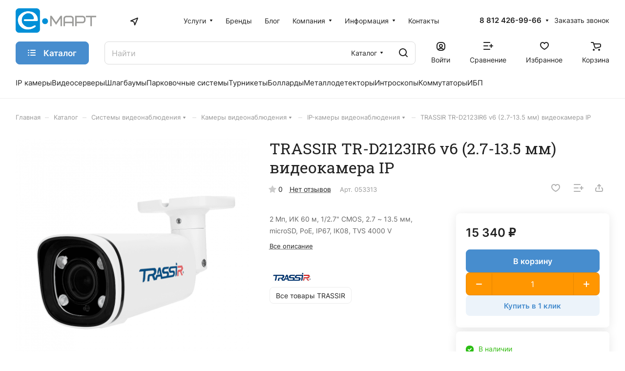

--- FILE ---
content_type: text/html; charset=UTF-8
request_url: https://emart.su/catalog/goods/053313/
body_size: 58894
content:
<!DOCTYPE html>
<html xmlns="http://www.w3.org/1999/xhtml" xml:lang="ru" lang="ru" class="  ">
	<head><link rel="canonical" href="https://emart.su/catalog/goods/053313/" />
		<title>TRASSIR TR-D2123IR6 v6 (2.7-13.5 мм) видеокамера IP - купить по выгодной цене в 	СПб | интернет-магазин E-MART</title>
		<meta name="viewport" content="initial-scale=1.0, width=device-width" />
		<meta name="HandheldFriendly" content="true" />
		<meta name="yes" content="yes" />
		<meta name="apple-mobile-web-app-status-bar-style" content="black" />
		<meta name="SKYPE_TOOLBAR" content="SKYPE_TOOLBAR_PARSER_COMPATIBLE" />
		<meta http-equiv="Content-Type" content="text/html; charset=UTF-8" />
<meta name="description" content="В продаже  TRASSIR TR-D2123IR6 v6 (2.7-13.5 мм) видеокамера IP по цене 9971.00 руб. ∙ Исполнение:  ∙ Разрешение:  Мп ∙ ИК подсветка:  м ∙ Размер матрицы:  ∙ Доставка в Санкт-Петербурге ∙ Звоните: 8 812 426-99-66" />

<link href="/bitrix/js/ui/design-tokens/dist/ui.design-tokens.min.css?174216666023463"  rel="stylesheet" />
<link href="/bitrix/js/ui/fonts/opensans/ui.font.opensans.min.css?17421666602320"  rel="stylesheet" />
<link href="/bitrix/js/main/popup/dist/main.popup.bundle.min.css?174532370026589"  rel="stylesheet" />
<link href="/bitrix/cache/css/s1/aspro-lite/page_cf392e909499177b3408b7f75963f938/page_cf392e909499177b3408b7f75963f938_v1.css?1762336248144625"  rel="stylesheet" />
<link href="/bitrix/cache/css/s1/aspro-lite/default_333b896ad861a480fe38f93357afd808/default_333b896ad861a480fe38f93357afd808_v1.css?17623361888598"  rel="stylesheet" />
<link href="/bitrix/panel/main/popup.min.css?174216666820774"  rel="stylesheet" />
<link href="/bitrix/cache/css/s1/aspro-lite/default_000b8e5d419fbe6fb4fa0b779d9b25ad/default_000b8e5d419fbe6fb4fa0b779d9b25ad_v1.css?17623361884639"  rel="stylesheet" />
<link href="/bitrix/cache/css/s1/aspro-lite/default_8687105def3dfdc4ed554fda397c3b67/default_8687105def3dfdc4ed554fda397c3b67_v1.css?17623361872156"  rel="stylesheet" />
<link href="/bitrix/cache/css/s1/aspro-lite/template_bf40537aa6332370374ee810a25fe9f4/template_bf40537aa6332370374ee810a25fe9f4_v1.css?1765970360263539"  data-template-style="true" rel="stylesheet" />
<script>if(!window.BX)window.BX={};if(!window.BX.message)window.BX.message=function(mess){if(typeof mess==='object'){for(let i in mess) {BX.message[i]=mess[i];} return true;}};</script>
<script>(window.BX||top.BX).message({"JS_CORE_LOADING":"Загрузка...","JS_CORE_NO_DATA":"- Нет данных -","JS_CORE_WINDOW_CLOSE":"Закрыть","JS_CORE_WINDOW_EXPAND":"Развернуть","JS_CORE_WINDOW_NARROW":"Свернуть в окно","JS_CORE_WINDOW_SAVE":"Сохранить","JS_CORE_WINDOW_CANCEL":"Отменить","JS_CORE_WINDOW_CONTINUE":"Продолжить","JS_CORE_H":"ч","JS_CORE_M":"м","JS_CORE_S":"с","JSADM_AI_HIDE_EXTRA":"Скрыть лишние","JSADM_AI_ALL_NOTIF":"Показать все","JSADM_AUTH_REQ":"Требуется авторизация!","JS_CORE_WINDOW_AUTH":"Войти","JS_CORE_IMAGE_FULL":"Полный размер"});</script>
<script src="/bitrix/js/main/core/core.min.js?1745323735225353"></script>
<script>BX.Runtime.registerExtension({"name":"main.core","namespace":"BX","loaded":true});</script>
<script>BX.setJSList(["\/bitrix\/js\/main\/core\/core_ajax.js","\/bitrix\/js\/main\/core\/core_promise.js","\/bitrix\/js\/main\/polyfill\/promise\/js\/promise.js","\/bitrix\/js\/main\/loadext\/loadext.js","\/bitrix\/js\/main\/loadext\/extension.js","\/bitrix\/js\/main\/polyfill\/promise\/js\/promise.js","\/bitrix\/js\/main\/polyfill\/find\/js\/find.js","\/bitrix\/js\/main\/polyfill\/includes\/js\/includes.js","\/bitrix\/js\/main\/polyfill\/matches\/js\/matches.js","\/bitrix\/js\/ui\/polyfill\/closest\/js\/closest.js","\/bitrix\/js\/main\/polyfill\/fill\/main.polyfill.fill.js","\/bitrix\/js\/main\/polyfill\/find\/js\/find.js","\/bitrix\/js\/main\/polyfill\/matches\/js\/matches.js","\/bitrix\/js\/main\/polyfill\/core\/dist\/polyfill.bundle.js","\/bitrix\/js\/main\/core\/core.js","\/bitrix\/js\/main\/polyfill\/intersectionobserver\/js\/intersectionobserver.js","\/bitrix\/js\/main\/lazyload\/dist\/lazyload.bundle.js","\/bitrix\/js\/main\/polyfill\/core\/dist\/polyfill.bundle.js","\/bitrix\/js\/main\/parambag\/dist\/parambag.bundle.js"]);
</script>
<script>BX.Runtime.registerExtension({"name":"pull.protobuf","namespace":"BX","loaded":true});</script>
<script>BX.Runtime.registerExtension({"name":"rest.client","namespace":"window","loaded":true});</script>
<script>(window.BX||top.BX).message({"pull_server_enabled":"Y","pull_config_timestamp":1741251398,"shared_worker_allowed":"Y","pull_guest_mode":"N","pull_guest_user_id":0,"pull_worker_mtime":1745323647});(window.BX||top.BX).message({"PULL_OLD_REVISION":"Для продолжения корректной работы с сайтом необходимо перезагрузить страницу."});</script>
<script>BX.Runtime.registerExtension({"name":"pull.client","namespace":"BX","loaded":true});</script>
<script>BX.Runtime.registerExtension({"name":"pull","namespace":"window","loaded":true});</script>
<script>BX.Runtime.registerExtension({"name":"aspro_cookie","namespace":"window","loaded":true});</script>
<script>BX.Runtime.registerExtension({"name":"aspro_metrika.goals","namespace":"window","loaded":true});</script>
<script>BX.Runtime.registerExtension({"name":"aspro_logo","namespace":"window","loaded":true});</script>
<script>(window.BX||top.BX).message({"ADD_BASKET_PROPS_TITLE":"Выберите свойства, добавляемые в корзину","ADD_BASKET_PROPS_BUTTON_TITLE":"Выбрать"});</script>
<script>BX.Runtime.registerExtension({"name":"aspro_item_action","namespace":"window","loaded":true});</script>
<script>(window.BX||top.BX).message({"NOTICE_ADDED2CART":"В корзине","NOTICE_CLOSE":"Закрыть","NOTICE_MORE":"и ещё #COUNT# #PRODUCTS#","NOTICE_PRODUCT0":"товаров","NOTICE_PRODUCT1":"товар","NOTICE_PRODUCT2":"товара","NOTICE_ERROR":"Ошибка","NOTICE_REQUEST_ERROR":"Ошибка запроса","NOTICE_AUTHORIZED":"Вы успешно авторизовались","NOTICE_ADDED2COMPARE":"В сравнении","NOTICE_ADDED2FAVORITE":"В избранном","NOTICE_ADDED2SUBSCRIBE":"Вы подписались","NOTICE_REMOVED_FROM_COMPARE":"Удалено из сравнения","NOTICE_REMOVED_FROM_FAVORITE":"Удалено из избранного","NOTICE_REMOVED_FROM_SUBSCRIBE":"Удалено из подписки"});</script>
<script>BX.Runtime.registerExtension({"name":"aspro_notice","namespace":"window","loaded":true});</script>
<script>BX.Runtime.registerExtension({"name":"aspro_scroll_to_top","namespace":"window","loaded":true});</script>
<script>BX.Runtime.registerExtension({"name":"aspro_dropdown_select","namespace":"window","loaded":true});</script>
<script>BX.Runtime.registerExtension({"name":"aspro_menu_aim","namespace":"window","loaded":true});</script>
<script>BX.Runtime.registerExtension({"name":"aspro_menu_many_items","namespace":"window","loaded":true});</script>
<script>(window.BX||top.BX).message({"CT_BST_SEARCH_BUTTON2":"Найти","SEARCH_IN_SITE_FULL":"По всему сайту","SEARCH_IN_SITE":"Везде","SEARCH_IN_CATALOG_FULL":"По каталогу","SEARCH_IN_CATALOG":"Каталог"});</script>
<script>BX.Runtime.registerExtension({"name":"aspro_searchtitle","namespace":"window","loaded":true});</script>
<script>BX.Runtime.registerExtension({"name":"aspro_drag_scroll","namespace":"window","loaded":true});</script>
<script>BX.Runtime.registerExtension({"name":"ui.design-tokens","namespace":"window","loaded":true});</script>
<script>BX.Runtime.registerExtension({"name":"ui.fonts.opensans","namespace":"window","loaded":true});</script>
<script>BX.Runtime.registerExtension({"name":"main.popup","namespace":"BX.Main","loaded":true});</script>
<script>BX.Runtime.registerExtension({"name":"popup","namespace":"window","loaded":true});</script>
<script>BX.Runtime.registerExtension({"name":"aspro_hover_block","namespace":"window","loaded":true});</script>
<script>BX.Runtime.registerExtension({"name":"aspro_fancybox","namespace":"window","loaded":true});</script>
<script>BX.Runtime.registerExtension({"name":"aspro_detail","namespace":"window","loaded":true});</script>
<script>BX.Runtime.registerExtension({"name":"aspro_swiper_init","namespace":"window","loaded":true});</script>
<script>BX.Runtime.registerExtension({"name":"aspro_swiper","namespace":"window","loaded":true});</script>
<script>BX.Runtime.registerExtension({"name":"aspro_swiper_events","namespace":"window","loaded":true});</script>
<script>BX.Runtime.registerExtension({"name":"aspro_rounded_columns","namespace":"window","loaded":true});</script>
<script>BX.Runtime.registerExtension({"name":"aspro_viewed","namespace":"window","loaded":true});</script>
<script>BX.Runtime.registerExtension({"name":"aspro_gallery","namespace":"window","loaded":true});</script>
<script>BX.Runtime.registerExtension({"name":"aspro_stores_amount","namespace":"window","loaded":true});</script>
<script>BX.Runtime.registerExtension({"name":"aspro_video","namespace":"window","loaded":true});</script>
<script>BX.Runtime.registerExtension({"name":"aspro_countdown","namespace":"window","loaded":true});</script>
<script>BX.Runtime.registerExtension({"name":"aspro_rating","namespace":"window","loaded":true});</script>
<script>BX.Runtime.registerExtension({"name":"aspro_reviews","namespace":"window","loaded":true});</script>
<script>BX.Runtime.registerExtension({"name":"aspro_share","namespace":"window","loaded":true});</script>
<script>BX.Runtime.registerExtension({"name":"aspro_hint","namespace":"window","loaded":true});</script>
<script>BX.Runtime.registerExtension({"name":"aspro_chip","namespace":"window","loaded":true});</script>
<script>BX.Runtime.registerExtension({"name":"aspro_chars","namespace":"window","loaded":true});</script>
<script>BX.Runtime.registerExtension({"name":"aspro_docs","namespace":"window","loaded":true});</script>
<script>BX.Runtime.registerExtension({"name":"main.pageobject","namespace":"window","loaded":true});</script>
<script>(window.BX||top.BX).message({"JS_CORE_LOADING":"Загрузка...","JS_CORE_NO_DATA":"- Нет данных -","JS_CORE_WINDOW_CLOSE":"Закрыть","JS_CORE_WINDOW_EXPAND":"Развернуть","JS_CORE_WINDOW_NARROW":"Свернуть в окно","JS_CORE_WINDOW_SAVE":"Сохранить","JS_CORE_WINDOW_CANCEL":"Отменить","JS_CORE_WINDOW_CONTINUE":"Продолжить","JS_CORE_H":"ч","JS_CORE_M":"м","JS_CORE_S":"с","JSADM_AI_HIDE_EXTRA":"Скрыть лишние","JSADM_AI_ALL_NOTIF":"Показать все","JSADM_AUTH_REQ":"Требуется авторизация!","JS_CORE_WINDOW_AUTH":"Войти","JS_CORE_IMAGE_FULL":"Полный размер"});</script>
<script>BX.Runtime.registerExtension({"name":"window","namespace":"window","loaded":true});</script>
<script>BX.Runtime.registerExtension({"name":"aspro_uniform","namespace":"window","loaded":true});</script>
<script>BX.Runtime.registerExtension({"name":"aspro_catalog","namespace":"window","loaded":true});</script>
<script>BX.Runtime.registerExtension({"name":"aspro_catalog_block","namespace":"window","loaded":true});</script>
<script>BX.Runtime.registerExtension({"name":"aspro_select_offer_load","namespace":"window","loaded":true});</script>
<script>BX.Runtime.registerExtension({"name":"aspro_back_url","namespace":"window","loaded":true});</script>
<script>BX.Runtime.registerExtension({"name":"ls","namespace":"window","loaded":true});</script>
<script>BX.Runtime.registerExtension({"name":"aspro_prices","namespace":"window","loaded":true});</script>
<script>BX.Runtime.registerExtension({"name":"aspro_stickers","namespace":"window","loaded":true});</script>
<script>(window.BX||top.BX).message({"LANGUAGE_ID":"ru","FORMAT_DATE":"DD.MM.YYYY","FORMAT_DATETIME":"DD.MM.YYYY HH:MI:SS","COOKIE_PREFIX":"BITRIX_SM","SERVER_TZ_OFFSET":"10800","UTF_MODE":"Y","SITE_ID":"s1","SITE_DIR":"\/","USER_ID":"","SERVER_TIME":1768807722,"USER_TZ_OFFSET":0,"USER_TZ_AUTO":"Y","bitrix_sessid":"5250fe16b7109c7eac4793b7be749bb3"});</script>
<script  src="/bitrix/cache/js/s1/aspro-lite/kernel_main/kernel_main_v1.js?1762338997196377"></script>
<script src="/bitrix/js/pull/protobuf/protobuf.min.js?174216665976433"></script>
<script src="/bitrix/js/pull/protobuf/model.min.js?174216665914190"></script>
<script src="/bitrix/js/rest/client/rest.client.min.js?17421666599240"></script>
<script src="/bitrix/js/pull/client/pull.client.min.js?174651688149849"></script>
<script src="/bitrix/js/main/ajax.min.js?174216665622194"></script>
<script src="/bitrix/js/main/popup/dist/main.popup.bundle.min.js?174532370065924"></script>
<script src="/bitrix/js/main/rating.js?174216665716557"></script>
<script src="/bitrix/js/main/core/core_ls.min.js?17453237002683"></script>
<script>BX.setJSList(["\/bitrix\/js\/main\/core\/core_fx.js","\/bitrix\/js\/main\/pageobject\/pageobject.js","\/bitrix\/js\/main\/core\/core_window.js","\/bitrix\/js\/main\/date\/main.date.js","\/bitrix\/js\/main\/core\/core_date.js","\/bitrix\/js\/main\/dd.js","\/bitrix\/js\/main\/core\/core_uf.js","\/bitrix\/js\/main\/core\/core_dd.js","\/bitrix\/js\/main\/core\/core_tooltip.js","\/bitrix\/js\/main\/session.js","\/bitrix\/js\/main\/utils.js","\/bitrix\/templates\/aspro-lite\/js\/jquery.history.js","\/bitrix\/templates\/aspro-lite\/components\/bitrix\/catalog.element\/main\/script.js","\/bitrix\/templates\/aspro-lite\/js\/hover-block.min.js","\/bitrix\/templates\/aspro-lite\/js\/jquery.fancybox.min.js","\/bitrix\/templates\/aspro-lite\/js\/slider.swiper.min.js","\/bitrix\/templates\/aspro-lite\/vendor\/js\/carousel\/swiper\/swiper-bundle.min.js","\/bitrix\/templates\/aspro-lite\/js\/slider.swiper.galleryEvents.min.js","\/bitrix\/templates\/aspro-lite\/js\/viewed.min.js","\/bitrix\/templates\/aspro-lite\/js\/gallery.min.js","\/bitrix\/templates\/aspro-lite\/js\/conditional\/stores_amount.min.js","\/bitrix\/templates\/aspro-lite\/vendor\/js\/jquery.plugin.min.js","\/bitrix\/templates\/aspro-lite\/vendor\/js\/countdown\/jquery.countdown.min.js","\/bitrix\/templates\/aspro-lite\/vendor\/js\/countdown\/jquery.countdown-ru.js","\/bitrix\/templates\/aspro-lite\/js\/conditional\/countdown.min.js","\/bitrix\/templates\/aspro-lite\/js\/jquery.uniform.min.js","\/bitrix\/templates\/aspro-lite\/components\/bitrix\/catalog.section\/catalog_block\/script.js","\/bitrix\/templates\/aspro-lite\/components\/bitrix\/sale.gift.main.products\/main\/script.js","\/bitrix\/templates\/aspro-lite\/components\/bitrix\/sale.gift.product\/main\/script.js","\/bitrix\/templates\/aspro-lite\/js\/select_offer_load.min.js","\/bitrix\/templates\/aspro-lite\/js\/observer.js","\/bitrix\/templates\/aspro-lite\/js\/lite.bootstrap.js","\/bitrix\/templates\/aspro-lite\/vendor\/jquery.cookie.js","\/bitrix\/templates\/aspro-lite\/vendor\/jquery.validate.min.js","\/bitrix\/templates\/aspro-lite\/vendor\/js\/ripple.js","\/bitrix\/templates\/aspro-lite\/js\/detectmobilebrowser.js","\/bitrix\/templates\/aspro-lite\/js\/matchMedia.js","\/bitrix\/templates\/aspro-lite\/js\/jquery.actual.min.js","\/bitrix\/templates\/aspro-lite\/js\/jquery-ui.min.js","\/bitrix\/templates\/aspro-lite\/js\/jqModal.js","\/bitrix\/templates\/aspro-lite\/js\/scrollTabs.js","\/bitrix\/templates\/aspro-lite\/js\/blocks\/controls.js","\/bitrix\/templates\/aspro-lite\/js\/blocks\/dropdown-product.js","\/bitrix\/templates\/aspro-lite\/js\/blocks\/hint.js","\/bitrix\/templates\/aspro-lite\/js\/blocks\/tabs-history.js","\/bitrix\/templates\/aspro-lite\/js\/general.js","\/bitrix\/templates\/aspro-lite\/js\/custom.js","\/bitrix\/templates\/aspro-lite\/js\/metrika.goals.min.js","\/bitrix\/templates\/aspro-lite\/js\/logo.min.js","\/bitrix\/templates\/aspro-lite\/js\/item-action.min.js","\/bitrix\/templates\/aspro-lite\/js\/notice.min.js","\/bitrix\/templates\/aspro-lite\/js\/scroll_to_top.min.js","\/bitrix\/components\/sotbit\/regions.choose\/templates\/location\/script.js","\/bitrix\/templates\/aspro-lite\/components\/bitrix\/menu\/header\/script.js","\/bitrix\/templates\/aspro-lite\/vendor\/js\/jquery.menu-aim.min.js","\/bitrix\/templates\/aspro-lite\/js\/menu_many_items.min.js","\/bitrix\/templates\/aspro-lite\/js\/phones.js","\/bitrix\/components\/bitrix\/search.title\/script.js","\/bitrix\/templates\/aspro-lite\/components\/bitrix\/search.title\/corp\/script.js","\/bitrix\/templates\/aspro-lite\/js\/searchtitle.min.js","\/bitrix\/templates\/aspro-lite\/js\/dragscroll.min.js","\/bitrix\/templates\/aspro-lite\/components\/bitrix\/menu\/left\/script.js","\/bitrix\/templates\/aspro-lite\/components\/bitrix\/menu\/bottom2\/script.js","\/bitrix\/components\/aspro\/marketing.popup.lite\/templates\/.default\/script.js","\/bitrix\/templates\/aspro-lite\/js\/jquery.inputmask.bundle.min.js","\/bitrix\/templates\/aspro-lite\/components\/bitrix\/catalog.comments\/catalog\/script.js","\/bitrix\/components\/aspro\/catalog.viewed.lite\/templates\/main\/script.js"]);</script>
<script>BX.setCSSList(["\/bitrix\/templates\/aspro-lite\/components\/bitrix\/catalog\/main\/style.css","\/bitrix\/templates\/aspro-lite\/css\/animation\/animate.min.css","\/bitrix\/templates\/aspro-lite\/components\/bitrix\/catalog.element\/main\/style.css","\/bitrix\/components\/aspro\/props.group.lite\/templates\/lite\/style.css","\/bitrix\/templates\/aspro-lite\/css\/jquery.fancybox.min.css","\/bitrix\/templates\/aspro-lite\/css\/fancybox-gallery.min.css","\/bitrix\/templates\/aspro-lite\/css\/detail.min.css","\/bitrix\/templates\/aspro-lite\/vendor\/css\/carousel\/swiper\/swiper-bundle.min.css","\/bitrix\/templates\/aspro-lite\/css\/slider.swiper.min.css","\/bitrix\/templates\/aspro-lite\/css\/slider.min.css","\/bitrix\/templates\/aspro-lite\/css\/rounded-columns.min.css","\/bitrix\/templates\/aspro-lite\/css\/gallery.min.css","\/bitrix\/templates\/aspro-lite\/css\/video-block.min.css","\/bitrix\/templates\/aspro-lite\/css\/conditional\/countdown.min.css","\/bitrix\/templates\/aspro-lite\/css\/rating.min.css","\/bitrix\/templates\/aspro-lite\/css\/reviews.min.css","\/bitrix\/templates\/aspro-lite\/css\/share.min.css","\/bitrix\/templates\/aspro-lite\/css\/blocks\/hint.min.css","\/bitrix\/templates\/aspro-lite\/css\/chip.min.css","\/bitrix\/templates\/aspro-lite\/css\/chars.min.css","\/bitrix\/templates\/aspro-lite\/css\/docs.min.css","\/bitrix\/templates\/aspro-lite\/css\/file-type.min.css","\/bitrix\/templates\/aspro-lite\/components\/bitrix\/catalog.section\/catalog_block\/style.css","\/bitrix\/templates\/aspro-lite\/css\/catalog.min.css","\/bitrix\/templates\/aspro-lite\/css\/catalog-block.min.css","\/bitrix\/templates\/aspro-lite\/css\/back-url.min.css","\/bitrix\/templates\/aspro-lite\/css\/fonts\/inter\/css\/inter.min.css","\/bitrix\/templates\/aspro-lite\/css\/fonts\/roboto-slab\/css\/roboto-slab.min.css","\/bitrix\/templates\/aspro-lite\/css\/lite.bootstrap.css","\/bitrix\/templates\/aspro-lite\/vendor\/css\/ripple.css","\/bitrix\/templates\/aspro-lite\/css\/buttons.css","\/bitrix\/templates\/aspro-lite\/css\/svg.css","\/bitrix\/templates\/aspro-lite\/css\/header.css","\/bitrix\/templates\/aspro-lite\/css\/footer.css","\/bitrix\/templates\/aspro-lite\/css\/mobile-header.css","\/bitrix\/templates\/aspro-lite\/css\/mobile-menu.css","\/bitrix\/templates\/aspro-lite\/css\/header-fixed.css","\/bitrix\/templates\/aspro-lite\/css\/page-title-breadcrumb-pagination.css","\/bitrix\/templates\/aspro-lite\/css\/social-icons.css","\/bitrix\/templates\/aspro-lite\/css\/left-menu.css","\/bitrix\/templates\/aspro-lite\/css\/tabs.css","\/bitrix\/templates\/aspro-lite\/css\/bg-banner.css","\/bitrix\/templates\/aspro-lite\/css\/item-views.css","\/bitrix\/templates\/aspro-lite\/css\/blocks\/countdown.css","\/bitrix\/templates\/aspro-lite\/css\/blocks\/cross.css","\/bitrix\/templates\/aspro-lite\/css\/blocks\/dark-light-theme.css","\/bitrix\/templates\/aspro-lite\/css\/blocks\/flexbox.css","\/bitrix\/templates\/aspro-lite\/css\/blocks\/grid-list.css","\/bitrix\/templates\/aspro-lite\/css\/blocks\/gutters.css","\/bitrix\/templates\/aspro-lite\/css\/blocks\/hint.css","\/bitrix\/templates\/aspro-lite\/css\/blocks\/images.css","\/bitrix\/templates\/aspro-lite\/css\/blocks\/line-block.css","\/bitrix\/templates\/aspro-lite\/css\/blocks\/mobile-scrolled.css","\/bitrix\/templates\/aspro-lite\/css\/blocks\/popup.css","\/bitrix\/templates\/aspro-lite\/css\/blocks\/prices.css","\/bitrix\/templates\/aspro-lite\/css\/blocks\/scroller.css","\/bitrix\/templates\/aspro-lite\/css\/blocks\/social-list.css","\/bitrix\/templates\/aspro-lite\/css\/blocks\/sticker.css","\/bitrix\/templates\/aspro-lite\/css\/blocks\/sticky.css","\/bitrix\/templates\/.default\/ajax\/ajax.css","\/bitrix\/templates\/aspro-lite\/css\/item-action.min.css","\/bitrix\/templates\/aspro-lite\/css\/notice.min.css","\/bitrix\/templates\/aspro-lite\/css\/scroll_to_top.min.css","\/bitrix\/components\/sotbit\/regions.choose\/templates\/location\/style.css","\/bitrix\/templates\/aspro-lite\/components\/bitrix\/menu\/header\/style.css","\/bitrix\/templates\/aspro-lite\/css\/dropdown-select.min.css","\/bitrix\/templates\/aspro-lite\/css\/menu_many_items.min.css","\/bitrix\/templates\/aspro-lite\/components\/bitrix\/search.title\/corp\/style.css","\/bitrix\/templates\/aspro-lite\/css\/dragscroll.min.css","\/bitrix\/templates\/aspro-lite\/components\/bitrix\/breadcrumb\/main\/style.css","\/bitrix\/templates\/aspro-lite\/components\/bitrix\/menu\/bottom2\/style.css","\/bitrix\/components\/aspro\/marketing.popup.lite\/templates\/.default\/style.css","\/bitrix\/templates\/aspro-lite\/styles.css","\/bitrix\/templates\/aspro-lite\/template_styles.css","\/bitrix\/templates\/aspro-lite\/css\/form.css","\/bitrix\/templates\/aspro-lite\/css\/colored.css","\/bitrix\/templates\/aspro-lite\/css\/responsive.css","\/bitrix\/templates\/aspro-lite\/css\/custom.css","\/bitrix\/templates\/aspro-lite\/components\/bitrix\/catalog.comments\/catalog\/style.css","\/bitrix\/components\/bitrix\/rating.vote\/templates\/standart_text\/style.css","\/bitrix\/components\/aspro\/catalog.viewed.lite\/templates\/main\/style.css","\/bitrix\/templates\/aspro-lite\/css\/blocks\/prices.min.css","\/bitrix\/templates\/aspro-lite\/css\/blocks\/sticker.min.css","\/bitrix\/templates\/aspro-lite\/css\/bottom-icons-panel.css"]);</script>
<script>
					(function () {
						"use strict";
						var counter = function ()
						{
							var cookie = (function (name) {
								var parts = ("; " + document.cookie).split("; " + name + "=");
								if (parts.length == 2) {
									try {return JSON.parse(decodeURIComponent(parts.pop().split(";").shift()));}
									catch (e) {}
								}
							})("BITRIX_CONVERSION_CONTEXT_s1");
							if (cookie && cookie.EXPIRE >= BX.message("SERVER_TIME"))
								return;
							var request = new XMLHttpRequest();
							request.open("POST", "/bitrix/tools/conversion/ajax_counter.php", true);
							request.setRequestHeader("Content-type", "application/x-www-form-urlencoded");
							request.send(
								"SITE_ID="+encodeURIComponent("s1")+
								"&sessid="+encodeURIComponent(BX.bitrix_sessid())+
								"&HTTP_REFERER="+encodeURIComponent(document.referrer)
							);
						};
						if (window.frameRequestStart === true)
							BX.addCustomEvent("onFrameDataReceived", counter);
						else
							BX.ready(counter);
					})();
				</script>
<script>BX.message({'JS_REQUIRED':'Заполните это поле!','JS_FORMAT':'Неверный формат!','JS_FILE_EXT':'Недопустимое расширение файла!','JS_PASSWORD_COPY':'Пароли не совпадают!','JS_PASSWORD_LENGTH':'Минимум 6 символов!','JS_ERROR':'Неверно заполнено поле!','JS_FILE_SIZE':'Максимальный размер 5мб!','JS_FILE_BUTTON_NAME':'Выберите файл','JS_FILE_DEFAULT':'Файл не найден','JS_DATE':'Некорректная дата!','JS_DATETIME':'Некорректная дата/время!','JS_REQUIRED_LICENSES':'Согласитесь с условиями','JS_REQUIRED_OFFER':'Согласитесь с условиями','JS_INVALID_NUMBER':'Неверный номер','JS_INVALID_COUNTRY_CODE':'Неверный код страны','JS_TOO_SHORT':'Номер слишком короткий','JS_TOO_LONG':'Номер слишком длинный','S_CALLBACK':'Заказать звонок','S_QUESTION':'Задать вопрос','S_ASK_QUESTION':'Задать вопрос','S_FEEDBACK':'Оставить отзыв','ERROR_INCLUDE_MODULE_DIGITAL_TITLE':'Ошибка подключения модуля &laquo;Аспро: ЛайтШоп&raquo;','ERROR_INCLUDE_MODULE_DIGITAL_TEXT':'Ошибка подключения модуля &laquo;Аспро: ЛайтШоп&raquo;.<br />Пожалуйста установите модуль и повторите попытку','S_SERVICES':'Наши услуги','S_SERVICES_SHORT':'Услуги','S_TO_ALL_SERVICES':'Все услуги','S_CATALOG':'Каталог товаров','S_CATALOG_SHORT':'Каталог','S_TO_ALL_CATALOG':'Весь каталог','S_CATALOG_FAVORITES':'Наши товары','S_CATALOG_FAVORITES_SHORT':'Товары','S_NEWS':'Новости','S_TO_ALL_NEWS':'Все новости','S_COMPANY':'О компании','S_OTHER':'Прочее','S_CONTENT':'Контент','T_JS_ARTICLE':'Артикул: ','T_JS_NAME':'Наименование: ','T_JS_PRICE':'Цена: ','T_JS_QUANTITY':'Количество: ','T_JS_SUMM':'Сумма: ','FANCY_CLOSE':'Закрыть','FANCY_NEXT':'Вперед','FANCY_PREV':'Назад','CUSTOM_COLOR_CHOOSE':'Выбрать','CUSTOM_COLOR_CANCEL':'Отмена','S_MOBILE_MENU':'Меню','DIGITAL_T_MENU_BACK':'Назад','DIGITAL_T_MENU_CALLBACK':'Обратная связь','DIGITAL_T_MENU_CONTACTS_TITLE':'Будьте на связи','TITLE_BASKET':'В корзине товаров на #SUMM#','BASKET_SUMM':'#SUMM#','EMPTY_BASKET':'Корзина пуста','TITLE_BASKET_EMPTY':'Корзина пуста','BASKET':'Корзина','SEARCH_TITLE':'Поиск','SOCIAL_TITLE':'Оставайтесь на связи','LOGIN':'Войти','MY_CABINET':'Кабинет','SUBSCRIBE_TITLE':'Будьте всегда в курсе','HEADER_SCHEDULE':'Время работы','SEO_TEXT':'SEO описание','COMPANY_IMG':'Картинка компании','COMPANY_TEXT':'Описание компании','JS_RECAPTCHA_ERROR':'Пройдите проверку','JS_PROCESSING_ERROR':'Согласитесь с условиями!','CONFIG_SAVE_SUCCESS':'Настройки сохранены','CONFIG_SAVE_FAIL':'Ошибка сохранения настроек','CLEAR_FILE':'Отменить','ALL_SECTIONS_PROJECT':'Все проекты','RELOAD_PAGE':'Обновить страницу','REFRESH':'Поменять картинку','RECAPTCHA_TEXT':'Подтвердите, что вы не робот','SHOW':'Еще','HIDE':'Скрыть','FILTER_EXPAND_VALUES':'Показать все','FILTER_HIDE_VALUES':'Свернуть','COUNTDOWN_SEC':'сек','COUNTDOWN_MIN':'мин','COUNTDOWN_HOUR':'час','COUNTDOWN_DAY0':'дн','COUNTDOWN_DAY1':'дн','COUNTDOWN_DAY2':'дн','COUNTDOWN_WEAK0':'Недель','COUNTDOWN_WEAK1':'Неделя','COUNTDOWN_WEAK2':'Недели','COUNTDOWN_MONTH0':'Месяцев','COUNTDOWN_MONTH1':'Месяц','COUNTDOWN_MONTH2':'Месяца','COUNTDOWN_YEAR0':'Лет','COUNTDOWN_YEAR1':'Год','COUNTDOWN_YEAR2':'Года','COUNTDOWN_COMPACT_SEC':'с','COUNTDOWN_COMPACT_MIN':'м','COUNTDOWN_COMPACT_HOUR':'ч','COUNTDOWN_COMPACT_DAY':'д','COUNTDOWN_COMPACT_WEAK':'н','COUNTDOWN_COMPACT_MONTH':'м','COUNTDOWN_COMPACT_YEAR0':'л','COUNTDOWN_COMPACT_YEAR1':'г','BASKET_PRINT_BUTTON':'Распечатать','BASKET_CLEAR_ALL_BUTTON':'Очистить','BASKET_QUICK_ORDER_BUTTON':'Быстрый заказ','BASKET_CONTINUE_BUTTON':'Продолжить покупки','BASKET_ORDER_BUTTON':'Оформить заказ','SHARE_BUTTON':'Поделиться','BASKET_CHANGE_TITLE':'Ваш заказ','BASKET_CHANGE_LINK':'Изменить','MORE_INFO_SKU':'Купить','ITEM_ECONOMY':'Экономия','ITEM_ARTICLE':'Артикул: ','JS_FORMAT_ORDER':'имеет неверный формат','JS_BASKET_COUNT_TITLE':'В корзине товаров на SUMM','POPUP_VIDEO':'Видео','POPUP_GIFT_TEXT':'Нашли что-то особенное? Намекните другу о подарке!','ORDER_FIO_LABEL':'Ф.И.О.','ORDER_PHONE_LABEL':'Телефон','ORDER_REGISTER_BUTTON':'Регистрация','PRICES_TYPE':'Варианты цен','FILTER_HELPER_VALUES':' знач.','SHOW_MORE_SCU_MAIN':'Еще #COUNT#','SHOW_MORE_SCU_1':'предложение','SHOW_MORE_SCU_2':'предложения','SHOW_MORE_SCU_3':'предложений','PARENT_ITEM_NOT_FOUND':'Не найден основной товар для услуги в корзине. Обновите страницу и попробуйте снова.','S_FAVORITE':'Избранное','S_COMPARE':'Сравнение'})</script>
<style>html {--border-radius:8px;--theme-base-color:#478dce;--theme-base-opacity-color:#478dce1a;--theme-more-color:#ff9601;--theme-outer-border-radius:8px;--theme-text-transform:none;--theme-letter-spacing:normal;--theme-button-font-size:0%;--theme-button-padding-2px:0%;--theme-button-padding-1px:0%;--theme-more-color-hue:35;--theme-more-color-saturation:100%;--theme-more-color-lightness:50%;--theme-base-color-hue:209;--theme-base-color-saturation:58%;--theme-base-color-lightness:54%;--theme-lightness-hover-diff:6%;}</style>
<style>html {font-size:16px;--theme-font-family:Inter;--theme-font-title-family:Roboto Slab;--theme-font-title-weight:400;}</style>
<style>html {--theme-page-width: 1348px;--theme-page-width-padding: 32px}</style>
            <script src="/bitrix/templates/aspro-lite/js/app.min.js?17421666552299"></script>
            <script data-skip-moving="true" src="/bitrix/js/main/jquery/jquery-3.6.0.min.js"></script>
            <script data-skip-moving="true" src="/bitrix/templates/aspro-lite/js/speed.min.js?=1742166655"></script>
<link href="/bitrix/templates/aspro-lite/css/print.min.css?174216665512929" data-template-style="true" rel="stylesheet" media="print">
<script>window.lazySizesConfig = window.lazySizesConfig || {};lazySizesConfig.loadMode = 1;lazySizesConfig.expand = 200;lazySizesConfig.expFactor = 1;lazySizesConfig.hFac = 0.1;window.lazySizesConfig.loadHidden = false;</script>
<script src="/bitrix/templates/aspro-lite/vendor/lazysizes.min.js" data-skip-moving="true" defer=""></script>
<script src="/bitrix/templates/aspro-lite/vendor/ls.unveilhooks.min.js" data-skip-moving="true" defer=""></script>
<link rel="shortcut icon" href="/favicon.ico" type="image/x-icon" />
<link rel="apple-touch-icon" sizes="180x180" href="/upload/CLite/3d9/jhyhigdh1g3pfer1l057r70f14o7ws0k.ico" />
<meta property="og:description" content="2 Мп, ИК 60 м, 1/2.7" CMOS, 2.7 ~ 13.5 мм, microSD, PoE, IP67, IK08, TVS 4000 V" />
<meta property="og:image" content="https://emart.su/upload/iblock/968/aoxj844p6cdzf0l27e9mm1mp2ygid8f9.png" />
<link rel="image_src" href="https://emart.su/upload/iblock/968/aoxj844p6cdzf0l27e9mm1mp2ygid8f9.png"  />
<meta property="og:title" content="TRASSIR TR-D2123IR6 v6 (2.7-13.5 мм) видеокамера IP - купить по выгодной цене в 	СПб | интернет-магазин E-MART" />
<meta property="og:type" content="website" />
<meta property="og:url" content="https://emart.su/catalog/goods/053313/" />
<script  src="/bitrix/cache/js/s1/aspro-lite/template_d96831ac151588a6ac1f18da3558f9e9/template_d96831ac151588a6ac1f18da3558f9e9_v1.js?1762336187368838"></script>
<script  src="/bitrix/cache/js/s1/aspro-lite/page_a9b9f5a01db0c42d673052e92a055adf/page_a9b9f5a01db0c42d673052e92a055adf_v1.js?1762336203337727"></script>
<script  src="/bitrix/cache/js/s1/aspro-lite/default_c8aea9e54e3d238d976d330b2bb32317/default_c8aea9e54e3d238d976d330b2bb32317_v1.js?17623361888574"></script>
<script  src="/bitrix/cache/js/s1/aspro-lite/default_7585b12a765c89deea80230d3b76d3a1/default_7585b12a765c89deea80230d3b76d3a1_v1.js?17623361883724"></script>
<script>var _ba = _ba || []; _ba.push(["aid", "e86bf2f46cbab246a398a8566b2bfb29"]); _ba.push(["host", "emart.su"]); (function() {var ba = document.createElement("script"); ba.type = "text/javascript"; ba.async = true;ba.src = (document.location.protocol == "https:" ? "https://" : "http://") + "bitrix.info/ba.js";var s = document.getElementsByTagName("script")[0];s.parentNode.insertBefore(ba, s);})();</script>
				<style>html {--header-height:210px;}</style>	</head>
	<body class="block-wo-title  site_s1   side_left hide_menu_page region_confirm_normal header_fill_ fixed_y mfixed_y mfixed_view_always title_position_left mmenu_leftside mheader-v1 footer-v2 fill_bg_ header-v1 title-v1 bottom-icons-panel_y with_order with_cabinet with_phones theme-light" id="main" data-site="/">
		<div class="bx_areas"></div>
		<div id="panel"></div>
						                                <script data-skip-moving="true">
            var solutionName = 'arLiteOptions';
            var arAsproOptions = window[solutionName] = ({});
            var arAsproCounters = {};
            var arBasketItems = {};
        </script>
        <script src="/bitrix/templates/aspro-lite/js/setTheme.php?site_id=s1&site_dir=/" data-skip-moving="true"></script>
        <script>
        if(arAsproOptions.SITE_ADDRESS){
            arAsproOptions.SITE_ADDRESS = arAsproOptions.SITE_ADDRESS.replace(/'/g, "");
        }
        window.basketJSParams = window.basketJSParams || [];
        window.dataLayer = window.dataLayer || [];        BX.message({'MIN_ORDER_PRICE_TEXT':'<b>Минимальная сумма заказа 5000 руб.','LICENSES_TEXT':'Продолжая, вы соглашаетесь с <a href=\"/include/licenses_detail.php\" target=\"_blank\">политикой конфиденциальности<\/a>','OFFER_TEXT':'Продолжая, вы соглашаетесь с <a href=\"/include/offer_detail.php\" target=\"_blank\">публичной офертой<\/a>','LICENSES_OFFER_TEXT':'Продолжая, вы соглашаетесь с <a href=\"/include/licenses_detail.php\" target=\"_blank\">политикой конфиденциальности<\/a> и с <a href=\"/include/offer_detail.php\" target=\"_blank\">публичной офертой<\/a>'});
        arAsproOptions.PAGES.FRONT_PAGE = window[solutionName].PAGES.FRONT_PAGE = "";
        arAsproOptions.PAGES.BASKET_PAGE = window[solutionName].PAGES.BASKET_PAGE = "";
        arAsproOptions.PAGES.ORDER_PAGE = window[solutionName].PAGES.ORDER_PAGE = "";
        arAsproOptions.PAGES.PERSONAL_PAGE = window[solutionName].PAGES.PERSONAL_PAGE = "";
        arAsproOptions.PAGES.CATALOG_PAGE = window[solutionName].PAGES.CATALOG_PAGE = "1";
        </script>
        <!--'start_frame_cache_options-block'-->            <script>
            var arAsproCounters = {'BASKET':{'ITEMS':[],'COUNT':'0','TITLE':'Корзина пуста'},'DELAY':{'ITEMS':[],'COUNT':'0'},'NOT_AVAILABLE':{'ITEMS':[],'COUNT':'0'},'COMPARE':{'ITEMS':[],'COUNT':'0','TITLE':'Список сравниваемых элементов'},'FAVORITE':{'ITEMS':[],'COUNT':'0','TITLE':'Избранные товары'},'SUBSCRIBE':{'ITEMS':[],'COUNT':'0','TITLE':'Подписка на товары'}};
            </script>
            <!--'end_frame_cache_options-block'-->
		<div class="body  hover_">
			<div class="body_media"></div>
						<div class="headers-container">				
				<div class="title-v1" data-ajax-block="HEADER" data-ajax-callback="headerInit">
<header class="header_1 header  header--narrow ">
	<div class="header__inner ">
		<div class="header__top-part  header__top-part--long" data-ajax-load-block="HEADER_TOP_PART">
							<div class="maxwidth-theme">
			<div class="header__top-inner">
				<div class="header__top-item">
					<div class="line-block line-block--40">
												<div class="logo  line-block__item no-shrinked">
							<a class="menu-light-icon-fill banner-light-icon-fill" href="/"><img src="/upload/CLite/80b/0sa9dycdxg5jtjrg9q7fgtoudspxxd5k.png" alt="E-март" title="E-март" data-src="" /></a>						</div>
					</div>
				</div>
									<div class="header__top-item icon-block--with_icon">
					<!--'start_frame_cache_W3XK6f'-->
<div class="select-city-wrap" id="regions_choose_component">
    <div class="select-city__block">
        <i class="svg inline region dropdown-select__icon-left fill-theme-target banner-light-icon-fill fill-dark-light-block inline " aria-hidden="true"><svg width="17" height="16"><use xlink:href="/bitrix/templates/aspro-lite/images/svg/header_icons.svg?1742166656#region-17-16"></use></svg></i>
        <span class="header-menu__link--top-level light-opacity-hover fill-theme-hover banner-light-text dark_link select-city__block__text-city"
            data-entity="select-city__block__text-city"
        ></span>
    </div>
    <div class="select-city__dropdown-wrap"
        id="regions_choose_component_dropdown"
        style="display:none;"
    >
        <div class="select-city__dropdown">
            <div class="select-city__dropdown__title-wrap">
                <span class="select-city__dropdown__title"
                    data-entity="select-city__dropdown__title"
                >
                    Ваш город ###?                </span>
            </div>
            <div class="select-city__dropdown__choose-wrap">
                <span class="btn btn-default btn-md aprove has-ripple select-city__dropdown__choose__yes select-city__dropdown__choose"
                    data-entity="select-city__dropdown__choose__yes"
                >
                    Да                </span>
                <span class="btn btn-md btn-transparent js_city_change has-ripple select-city__dropdown__choose__no select-city__dropdown__choose"
                    data-entity="select-city__dropdown__choose__no"
                >
                    Изменить                </span>
            </div>
        </div>
    </div>
</div>
<div id="regon_choose_select-city__modal" style="display: none;" class="select-city__modal">
    <div class="select-city__modal-wrap">
        <div class="select-city__close" data-entity="select-city__close"></div>
        <div class="select-city__modal__title-wrap">
            <p class="select-city__modal__title">
            </p>
        </div>
        <input class="select-city__input"
                data-entity="select-city__modal__submit__input"
                placeholder="Найти город">
            <div class="select-city__wrapper__input">
                <div class="select-city__input__comment select-city__under_input" data-entity="select-city__input__example">
                    Например, <span data-location-id="#ID0#">#NAME0#</span> или <span data-location-id="#ID1#">#NAME1#</span>                </div>
            </div>
            <div class="select-city__tab_content">
                <div class="select-city__list_wrapper">
                    <div class="select-city__tab_name_content__big_city"
                        style="display: none;"
                        data-entity="select-city__tab_name_content__big_city"
                    ></div>
                    <div class="select-city__list_wrapper_favorites"
                        data-entity="select-city__list_wrapper_favorites"
                    >
                        <div class="select-city__list" data-entity="select-city__list"></div>
                    </div>
                    <div class="select-city__tab_name_content__village">Населенные пункты</div>
                    <div class="select-city__list_wrapper_cities" data-entity="select-city__list_wrapper_cities"></div>
                </div>
            </div>
    </div>
</div>
<script>
    $componentRegionsChoose = new RegionsChoose();
</script>
<!--'end_frame_cache_W3XK6f'--></div>								<div class="header__top-item header-menu header-menu--long dotted-flex-1 hide-dotted">
					<nav class="mega-menu sliced">
						    <div class="catalog_icons_">
        <div class="header-menu__wrapper">
                                            <div class="header-menu__item unvisible header-menu__item--first  header-menu__item--dropdown">
                                            <a class="header-menu__link header-menu__link--top-level light-opacity-hover fill-theme-hover banner-light-text dark_link" href="/services/">
                            <span class="header-menu__title font_14">
                                Услуги                            </span>
                                                            <i class="svg inline  header-menu__wide-submenu-right-arrow fill-dark-light-block banner-light-icon-fill inline " aria-hidden="true"><svg width="7" height="5" ><use xlink:href="/bitrix/templates/aspro-lite/images/svg/arrows.svg?1742166656#down-7-5"></use></svg></i>                                                    </a>
                                                                                    <div class="header-menu__dropdown-menu dropdown-menu-wrapper dropdown-menu-wrapper--visible dropdown-menu-wrapper--woffset">
                            <div class="dropdown-menu-inner rounded-x ">
                                <ul class="header-menu__dropdown-menu-inner ">
                                                                                                                                                                <li class="header-menu__dropdown-item  count_ ">
                                                <a class="font_15 dropdown-menu-item dark_link fill-dark-light-block " href="/catalog/tipovie_reshenia/">
                                                    Типовые решения                                                                                                    </a>
                                                                                            </li>
                                                                                                                                                                                                        <li class="header-menu__dropdown-item  count_ ">
                                                <a class="font_15 dropdown-menu-item dark_link fill-dark-light-block " href="/services/avtomatizatsiya-parkovki/">
                                                    Автоматизация парковки                                                                                                    </a>
                                                                                            </li>
                                                                                                                                                                                                        <li class="header-menu__dropdown-item  count_ ">
                                                <a class="font_15 dropdown-menu-item dark_link fill-dark-light-block " href="/services/ustanovka-shlagbauma/">
                                                    Установка шлагбаума                                                                                                    </a>
                                                                                            </li>
                                                                                                                                                                                                        <li class="header-menu__dropdown-item  count_ ">
                                                <a class="font_15 dropdown-menu-item dark_link fill-dark-light-block " href="/services/sistemi-videonablyudeniya/">
                                                    Системы видеонаблюдения                                                                                                    </a>
                                                                                            </li>
                                                                                                                                                                                                        <li class="header-menu__dropdown-item  count_ ">
                                                <a class="font_15 dropdown-menu-item dark_link fill-dark-light-block " href="/services/ventilyatsia-i-konditsionirovaniye/">
                                                    Вентиляция и кондиционирование                                                                                                    </a>
                                                                                            </li>
                                                                                                                                                                                                        <li class="header-menu__dropdown-item  count_ ">
                                                <a class="font_15 dropdown-menu-item dark_link fill-dark-light-block " href="/services/sistemi-bezopasnosti/">
                                                    Системы безопасности                                                                                                    </a>
                                                                                            </li>
                                                                                                                                                                                                        <li class="header-menu__dropdown-item  count_ ">
                                                <a class="font_15 dropdown-menu-item dark_link fill-dark-light-block " href="/services/proektirovanie/">
                                                    Проектирование                                                                                                    </a>
                                                                                            </li>
                                                                                                            </ul>
                                                                                            </div>
                        </div>
                                                        </div>
                                                            <div class="header-menu__item unvisible   ">
                                            <a class="header-menu__link header-menu__link--top-level light-opacity-hover fill-theme-hover banner-light-text dark_link" href="/brands/">
                            <span class="header-menu__title font_14">
                                Бренды                            </span>
                                                    </a>
                                                                                                </div>
                                                            <div class="header-menu__item unvisible   ">
                                            <a class="header-menu__link header-menu__link--top-level light-opacity-hover fill-theme-hover banner-light-text dark_link" href="/blog/">
                            <span class="header-menu__title font_14">
                                Блог                            </span>
                                                    </a>
                                                                                                </div>
                                                            <div class="header-menu__item unvisible   header-menu__item--dropdown">
                                            <a class="header-menu__link header-menu__link--top-level light-opacity-hover fill-theme-hover banner-light-text dark_link" href="/company/">
                            <span class="header-menu__title font_14">
                                Компания                            </span>
                                                            <i class="svg inline  header-menu__wide-submenu-right-arrow fill-dark-light-block banner-light-icon-fill inline " aria-hidden="true"><svg width="7" height="5" ><use xlink:href="/bitrix/templates/aspro-lite/images/svg/arrows.svg?1742166656#down-7-5"></use></svg></i>                                                    </a>
                                                                                    <div class="header-menu__dropdown-menu dropdown-menu-wrapper dropdown-menu-wrapper--visible dropdown-menu-wrapper--woffset">
                            <div class="dropdown-menu-inner rounded-x ">
                                <ul class="header-menu__dropdown-menu-inner ">
                                                                                                                                                                <li class="header-menu__dropdown-item  count_ ">
                                                <a class="font_15 dropdown-menu-item dark_link fill-dark-light-block " href="/company/index.php">
                                                    О компании                                                                                                    </a>
                                                                                            </li>
                                                                                                                                                                                                        <li class="header-menu__dropdown-item  count_ ">
                                                <a class="font_15 dropdown-menu-item dark_link fill-dark-light-block " href="/company/partners/">
                                                    Сотрудничество                                                                                                    </a>
                                                                                            </li>
                                                                                                                                                                                                        <li class="header-menu__dropdown-item  count_ ">
                                                <a class="font_15 dropdown-menu-item dark_link fill-dark-light-block " href="/company/docs/">
                                                    Документы                                                                                                    </a>
                                                                                            </li>
                                                                                                                                                                                                        <li class="header-menu__dropdown-item  count_ ">
                                                <a class="font_15 dropdown-menu-item dark_link fill-dark-light-block " href="/company/requisites/">
                                                    Реквизиты                                                                                                    </a>
                                                                                            </li>
                                                                                                                                                                                                        <li class="header-menu__dropdown-item  count_ ">
                                                <a class="font_15 dropdown-menu-item dark_link fill-dark-light-block " href="/company/reviews/">
                                                    Отзывы                                                                                                    </a>
                                                                                            </li>
                                                                                                            </ul>
                                                                                            </div>
                        </div>
                                                        </div>
                                                            <div class="header-menu__item unvisible   header-menu__item--dropdown">
                                            <a class="header-menu__link header-menu__link--top-level light-opacity-hover fill-theme-hover banner-light-text dark_link" href="/info/">
                            <span class="header-menu__title font_14">
                                Информация                            </span>
                                                            <i class="svg inline  header-menu__wide-submenu-right-arrow fill-dark-light-block banner-light-icon-fill inline " aria-hidden="true"><svg width="7" height="5" ><use xlink:href="/bitrix/templates/aspro-lite/images/svg/arrows.svg?1742166656#down-7-5"></use></svg></i>                                                    </a>
                                                                                    <div class="header-menu__dropdown-menu dropdown-menu-wrapper dropdown-menu-wrapper--visible dropdown-menu-wrapper--woffset">
                            <div class="dropdown-menu-inner rounded-x ">
                                <ul class="header-menu__dropdown-menu-inner ">
                                                                                                                                                                <li class="header-menu__dropdown-item  count_ ">
                                                <a class="font_15 dropdown-menu-item dark_link fill-dark-light-block " href="/info/delivery/">
                                                    Доставка                                                                                                    </a>
                                                                                            </li>
                                                                                                                                                                                                        <li class="header-menu__dropdown-item  count_ ">
                                                <a class="font_15 dropdown-menu-item dark_link fill-dark-light-block " href="/info/payment/">
                                                    Оплата                                                                                                    </a>
                                                                                            </li>
                                                                                                                                                                                                        <li class="header-menu__dropdown-item  count_ ">
                                                <a class="font_15 dropdown-menu-item dark_link fill-dark-light-block " href="/info/warranty/">
                                                    Гарантия и возврат                                                                                                    </a>
                                                                                            </li>
                                                                                                                                                                                                        <li class="header-menu__dropdown-item  count_ ">
                                                <a class="font_15 dropdown-menu-item dark_link fill-dark-light-block " href="/info/faq/">
                                                    Вопрос-ответ                                                                                                    </a>
                                                                                            </li>
                                                                                                            </ul>
                                                                                            </div>
                        </div>
                                                        </div>
                                                            <div class="header-menu__item unvisible  header-menu__item--last ">
                                            <a class="header-menu__link header-menu__link--top-level light-opacity-hover fill-theme-hover banner-light-text dark_link" href="/contacts/">
                            <span class="header-menu__title font_14">
                                Контакты                            </span>
                                                    </a>
                                                                                                </div>
                            <div class="header-menu__item header-menu__item--more-items unvisible">
                    <div class="header-menu__link banner-light-icon-fill fill-dark-light-block light-opacity-hover">
                        <i class="svg inline  inline " aria-hidden="true"><svg width="15" height="3" ><use xlink:href="/bitrix/templates/aspro-lite/images/svg/header_icons.svg?1742166656#dots-15-3"></use></svg></i>                    </div>
                    <div class="header-menu__dropdown-menu dropdown-menu-wrapper dropdown-menu-wrapper--visible dropdown-menu-wrapper--woffset">
                        <ul class="header-menu__more-items-list dropdown-menu-inner rounded-x"></ul>
                    </div>
                </div>
                    </div>
    </div>
    <script data-skip-moving="true">
        if (typeof topMenuAction !== 'function'){
            function topMenuAction() {
                //CheckTopMenuPadding();
                //CheckTopMenuOncePadding();
                if (typeof CheckTopMenuDotted !== 'function'){
                    let timerID = setInterval(function(){
                        if (typeof CheckTopMenuDotted === 'function'){
                            CheckTopMenuDotted();
                            clearInterval(timerID);
                        }
                    }, 100);
                } else {
                    CheckTopMenuDotted();
                }
            }
        }
    </script>
					</nav>
				</div>
            <div class="header__top-item no-shrinked " data-ajax-load-block="HEADER_TOGGLE_PHONE">
                                                <div class="">
                                <div class="phones">
                                                                        <div class="phones__phones-wrapper">
                                <div class="phones__inner phones__inner--with_dropdown phones__inner--big fill-theme-parent">
                <a class="phones__phone-link phones__phone-first dark_link banner-light-text menu-light-text icon-block__name" href="tel:8 812 426-99-66">8 812 426-99-66</a>
                                    <div class="phones__dropdown ">
                        <div class="dropdown dropdown--relative">
                                                                                            <div class="phones__phone-more dropdown__item color-theme-hover dropdown__item--first ">
                                    <a class="phones__phone-link dark_link phones__phone-link--no_descript" rel="nofollow" href="tel:8 812 426-99-66">8 812 426-99-66</a>
                                </div>
                                                                                            <div class="phones__phone-more dropdown__item color-theme-hover  dropdown__item--last">
                                    <a class="phones__phone-link dark_link " rel="nofollow" href="tel:88005117741">8 800 511-77-41<span class="phones__phone-descript phones__dropdown-title">Бесплатно по РФ</span></a>
                                </div>
                                                        <div class="phones__dropdown-item callback-item">
                                <div class="animate-load btn btn-default btn-wide btn-sm" data-event="jqm" data-param-id="5" data-name="callback">
                                    Заказать звонок                                </div>
                            </div>
                        </div>
                        <div class="dropdown dropdown--relative">
                                                                                    <div class="phones__dropdown-item">
                                                    <div class="email__title phones__dropdown-title">
                        E-mail                    </div>
                                <div class="phones__dropdown-value">
                                        <div>
                        <a href="mailto:mail@emart.su">mail@emart.su</a>                    </div>
                </div>
                                    </div>
                                                                                                    <div class="phones__dropdown-item">
                                    <div class="address__title phones__dropdown-title">
                        Адрес                    </div>
                <div class="phones__dropdown-value">
                                        <div class="address__text address__text--large ">
                        Санкт-Петербург, ул. Уральская, д.10, к.2, лит А, офис 408А                    </div>
                </div>
                                    </div>
                                                                                        <div class="phones__dropdown-item">
                            <div class="schedule__title phones__dropdown-title">
                    Режим работы                </div>
            <div class="phones__dropdown-value">
                                <div class="schedule__text  ">
                                            Пн-Пт: 9:00 - 18:00<br>
Сб-Вс: выходной                                    </div>
            </div>
                            </div>
	<!-- noindex -->
			<div class="phones__dropdown-item social-item">
	<div class="social">
		<ul class="social__items social__items--md social__items--type-color social__items--grid">
																																																																				<li class="social__item grid-list__item hover_blink telegram ">
							<a class="social__link shine" href="https://t.me/emart_chatbot" target="_blank" rel="nofollow" title="Telegram"></a>
						</li>
																																																																															<li class="social__item grid-list__item hover_blink whatsapp ">
							<a class="social__link shine" href="https://wa.me/79811548828?text=%D0%97%D0%B4%D1%80%D0%B0%D0%B2%D1%81%D1%82%D0%B2%D1%83%D0%B9%D1%82%D0%B5%21" target="_blank" rel="nofollow" title="Whats App"></a>
						</li>
																																																						</ul>
			</div>
			</div>
		<!-- /noindex -->
                        </div>
                    </div>
                    <span class="more-arrow banner-light-icon-fill menu-light-icon-fill fill-dark-light-block">
                        <i class="svg inline  inline " aria-hidden="true"><svg width="7" height="5" ><use xlink:href="/bitrix/templates/aspro-lite/images/svg/arrows.svg?1742166656#down-7-5"></use></svg></i>                                            </span>
                            </div>
                                                                        </div>
                                                                            <div>
                                            <div class="phones__callback light-opacity-hover animate-load dark_link banner-light-text menu-light-text hide-1200" data-event="jqm" data-param-id="5" data-name="callback">
                                                Заказать звонок                                            </div>
                                        </div>
                                                                    </div>
                            </div>
            </div>
            <div class="header__top-item hidden" data-ajax-load-block="HEADER_TOGGLE_THEME_SELECTOR">
            </div>
			</div>
							</div>
					</div>
		<div class="header__main-part   header__main-part--long part-with-search"  data-ajax-load-block="HEADER_MAIN_PART">
							<div class="maxwidth-theme">
			<div class="header__main-inner relative part-with-search__inner">
									<div class="header__main-item header__burger menu-dropdown-offset">
						<nav class="mega-menu">
							    <div class="catalog_icons_">
        <div class="header-menu__wrapper">
                                            <div class="header-menu__item unvisible header-menu__item--first header-menu__item--last header-menu__item--dropdown header-menu__item--wide active">
                                            <button type="button" class="header-menu__link--only-catalog fill-use-fff btn btn-default btn--no-rippple btn-lg">
                                                            <i class="svg inline header-menu__burger-icon inline " aria-hidden="true"><svg width="16" height="16" ><use xlink:href="/bitrix/templates/aspro-lite/images/svg/header_icons.svg?1742166656#burger-16-16"></use></svg></i>                                                        <span class="header-menu__title font_14">
                                Каталог                            </span>
                        </button>
                                                                                    <div class="header-menu__dropdown-menu dropdown-menu-wrapper dropdown-menu-wrapper--visible ">
                            <div class="dropdown-menu-inner rounded-x long-menu-items">
                                                                    <div class="menu-navigation">
                                        <div class="menu-navigation__sections-wrapper">
                                            <div class="menu-navigation__scroll scrollbar">
                                                <div class="menu-navigation__sections">
                                                                                                            <div class="menu-navigation__sections-item">
                                                            <a
                                                                href="/catalog/videonablyudenie/"
                                                                class="font_15 font_weight--500 color_dark rounded-x menu-navigation__sections-item-link   menu-navigation__sections-item-dropdown"
                                                            >
                                                                <span class="name">Видеонаблюдение</span>
                                                                                                                                    <i class="svg inline  header-menu__dropdown-right-arrow fill-dark-light-block inline " aria-hidden="true"><svg width="7" height="5" ><use xlink:href="/bitrix/templates/aspro-lite/images/svg/arrows.svg?1742166656#down-7-5"></use></svg></i>                                                                                                                            </a>
                                                        </div>
                                                                                                            <div class="menu-navigation__sections-item">
                                                            <a
                                                                href="/catalog/shlagbaumy/"
                                                                class="font_15 font_weight--500 color_dark rounded-x menu-navigation__sections-item-link   menu-navigation__sections-item-dropdown"
                                                            >
                                                                <span class="name">Шлагбаумы</span>
                                                                                                                                    <i class="svg inline  header-menu__dropdown-right-arrow fill-dark-light-block inline " aria-hidden="true"><svg width="7" height="5" ><use xlink:href="/bitrix/templates/aspro-lite/images/svg/arrows.svg?1742166656#down-7-5"></use></svg></i>                                                                                                                            </a>
                                                        </div>
                                                                                                            <div class="menu-navigation__sections-item">
                                                            <a
                                                                href="/catalog/parkovochnye_sistemy/"
                                                                class="font_15 font_weight--500 color_dark rounded-x menu-navigation__sections-item-link   menu-navigation__sections-item-dropdown"
                                                            >
                                                                <span class="name">Парковочные системы</span>
                                                                                                                                    <i class="svg inline  header-menu__dropdown-right-arrow fill-dark-light-block inline " aria-hidden="true"><svg width="7" height="5" ><use xlink:href="/bitrix/templates/aspro-lite/images/svg/arrows.svg?1742166656#down-7-5"></use></svg></i>                                                                                                                            </a>
                                                        </div>
                                                                                                            <div class="menu-navigation__sections-item">
                                                            <a
                                                                href="/catalog/avtomatika_dlya_vorot_i_shlagbaumy/"
                                                                class="font_15 font_weight--500 color_dark rounded-x menu-navigation__sections-item-link   menu-navigation__sections-item-dropdown"
                                                            >
                                                                <span class="name">Автоматика для ворот</span>
                                                                                                                                    <i class="svg inline  header-menu__dropdown-right-arrow fill-dark-light-block inline " aria-hidden="true"><svg width="7" height="5" ><use xlink:href="/bitrix/templates/aspro-lite/images/svg/arrows.svg?1742166656#down-7-5"></use></svg></i>                                                                                                                            </a>
                                                        </div>
                                                                                                            <div class="menu-navigation__sections-item">
                                                            <a
                                                                href="/catalog/turnikety/"
                                                                class="font_15 font_weight--500 color_dark rounded-x menu-navigation__sections-item-link   menu-navigation__sections-item-dropdown"
                                                            >
                                                                <span class="name">Турникеты</span>
                                                                                                                                    <i class="svg inline  header-menu__dropdown-right-arrow fill-dark-light-block inline " aria-hidden="true"><svg width="7" height="5" ><use xlink:href="/bitrix/templates/aspro-lite/images/svg/arrows.svg?1742166656#down-7-5"></use></svg></i>                                                                                                                            </a>
                                                        </div>
                                                                                                            <div class="menu-navigation__sections-item">
                                                            <a
                                                                href="/catalog/dorozhnie_blokiratory/"
                                                                class="font_15 font_weight--500 color_dark rounded-x menu-navigation__sections-item-link   menu-navigation__sections-item-dropdown"
                                                            >
                                                                <span class="name">Дорожные блокираторы</span>
                                                                                                                                    <i class="svg inline  header-menu__dropdown-right-arrow fill-dark-light-block inline " aria-hidden="true"><svg width="7" height="5" ><use xlink:href="/bitrix/templates/aspro-lite/images/svg/arrows.svg?1742166656#down-7-5"></use></svg></i>                                                                                                                            </a>
                                                        </div>
                                                                                                            <div class="menu-navigation__sections-item">
                                                            <a
                                                                href="/catalog/dosmotrovoe_oborudovanie/"
                                                                class="font_15 font_weight--500 color_dark rounded-x menu-navigation__sections-item-link   menu-navigation__sections-item-dropdown"
                                                            >
                                                                <span class="name">Досмотровое оборудование</span>
                                                                                                                                    <i class="svg inline  header-menu__dropdown-right-arrow fill-dark-light-block inline " aria-hidden="true"><svg width="7" height="5" ><use xlink:href="/bitrix/templates/aspro-lite/images/svg/arrows.svg?1742166656#down-7-5"></use></svg></i>                                                                                                                            </a>
                                                        </div>
                                                                                                            <div class="menu-navigation__sections-item">
                                                            <a
                                                                href="/catalog/kontrol_dostupa/"
                                                                class="font_15 font_weight--500 color_dark rounded-x menu-navigation__sections-item-link   menu-navigation__sections-item-dropdown"
                                                            >
                                                                <span class="name">Контроль доступа</span>
                                                                                                                                    <i class="svg inline  header-menu__dropdown-right-arrow fill-dark-light-block inline " aria-hidden="true"><svg width="7" height="5" ><use xlink:href="/bitrix/templates/aspro-lite/images/svg/arrows.svg?1742166656#down-7-5"></use></svg></i>                                                                                                                            </a>
                                                        </div>
                                                                                                            <div class="menu-navigation__sections-item">
                                                            <a
                                                                href="/catalog/istochniki_pitaniya_i_akkumulyatory/"
                                                                class="font_15 font_weight--500 color_dark rounded-x menu-navigation__sections-item-link   menu-navigation__sections-item-dropdown"
                                                            >
                                                                <span class="name">Источники питания и аккумуляторы</span>
                                                                                                                                    <i class="svg inline  header-menu__dropdown-right-arrow fill-dark-light-block inline " aria-hidden="true"><svg width="7" height="5" ><use xlink:href="/bitrix/templates/aspro-lite/images/svg/arrows.svg?1742166656#down-7-5"></use></svg></i>                                                                                                                            </a>
                                                        </div>
                                                                                                            <div class="menu-navigation__sections-item">
                                                            <a
                                                                href="/catalog/sks/"
                                                                class="font_15 font_weight--500 color_dark rounded-x menu-navigation__sections-item-link   menu-navigation__sections-item-dropdown"
                                                            >
                                                                <span class="name">СКС</span>
                                                                                                                                    <i class="svg inline  header-menu__dropdown-right-arrow fill-dark-light-block inline " aria-hidden="true"><svg width="7" height="5" ><use xlink:href="/bitrix/templates/aspro-lite/images/svg/arrows.svg?1742166656#down-7-5"></use></svg></i>                                                                                                                            </a>
                                                        </div>
                                                                                                            <div class="menu-navigation__sections-item">
                                                            <a
                                                                href="/catalog/setevoe_oborudovanie/"
                                                                class="font_15 font_weight--500 color_dark rounded-x menu-navigation__sections-item-link   menu-navigation__sections-item-dropdown"
                                                            >
                                                                <span class="name">Сетевое оборудование</span>
                                                                                                                                    <i class="svg inline  header-menu__dropdown-right-arrow fill-dark-light-block inline " aria-hidden="true"><svg width="7" height="5" ><use xlink:href="/bitrix/templates/aspro-lite/images/svg/arrows.svg?1742166656#down-7-5"></use></svg></i>                                                                                                                            </a>
                                                        </div>
                                                                                                            <div class="menu-navigation__sections-item">
                                                            <a
                                                                href="/catalog/konditsionirovanie/"
                                                                class="font_15 font_weight--500 color_dark rounded-x menu-navigation__sections-item-link   menu-navigation__sections-item-dropdown"
                                                            >
                                                                <span class="name">Кондиционирование</span>
                                                                                                                                    <i class="svg inline  header-menu__dropdown-right-arrow fill-dark-light-block inline " aria-hidden="true"><svg width="7" height="5" ><use xlink:href="/bitrix/templates/aspro-lite/images/svg/arrows.svg?1742166656#down-7-5"></use></svg></i>                                                                                                                            </a>
                                                        </div>
                                                                                                    </div>
                                            </div>
                                        </div>
                                        <div class="menu-navigation__content">
                                                                    <div class="header-menu__wide-limiter scrollbar">
                                <ul class="header-menu__dropdown-menu-inner ">
                                                                                                                                                                <li class="parent-items ">
                                                <div class="parent-items__item-title">
                                                                                                            <a href="/catalog/videonablyudenie/" class="dark_link stroke-theme-hover">
                                                            <span class="parent-items__item-name font_weight--500 font_20 font_large">Видеонаблюдение</span>
                                                            <span class="parent-items__item-arrow rounded-x"><i class="svg inline  inline " aria-hidden="true"><svg width="7" height="12" ><use xlink:href="/bitrix/templates/aspro-lite/images/svg/arrows.svg?1742166656#right-7-12"></use></svg></i></span>
                                                        </a>
                                                                                                    </div>
                                                <div class="parent-items__info">
                                                                                                        <div class="header-menu__many-items">
                                                        <ul class="header-menu__dropdown-menu-inner  header-menu__dropdown-menu--grids" >
                                                                                                                            <li class="header-menu__dropdown-item count_ header-menu__dropdown-item--with-dropdown has_img header-menu__dropdown-item--img-LEFT">
                <div class="header-menu__dropdown-item-img  header-menu__dropdown-item-img--LEFT">
				<div class="header-menu__dropdown-item-img-inner">
                    <a href="/catalog/videonablyudenie/videokamery/">
                                                    <img class="lazyload "  src="[data-uri]" data-src="/upload/resize_cache/iblock/3b4/56_56_0/pst9j7f3jtlypgy6tlo2k0p3d14pd9hi.png" alt="Камеры видеонаблюдения" title="Камеры видеонаблюдения" />
                                            </a>
				</div>
            </div>
    <div class="header-menu__wide-item-wrapper">
        <a class="font_16 font_weight--500 dark_link switcher-title header-menu__wide-child-link fill-theme-hover" href="/catalog/videonablyudenie/videokamery/">
            <span>Камеры видеонаблюдения</span>
                            <i class="svg inline  header-menu__wide-submenu-right-arrow fill-dark-light-block only_more_items inline " aria-hidden="true"><svg width="7" height="5" ><use xlink:href="/bitrix/templates/aspro-lite/images/svg/arrows.svg?1742166656#down-7-5"></use></svg></i>                    </a>
                                <ul class="header-menu__wide-submenu">
                                                        <li class=" header-menu__wide-submenu-item   " >
                        <span class="header-menu__wide-submenu-item-inner">
                            <a class="font_15 dark_link fill-theme-hover fill-dark-light-block header-menu__wide-child-link" href="/catalog/videonablyudenie/videokamery/videokamery_ip/">
                                <span class="header-menu__wide-submenu-item-name">IP-камеры</span>                                                            </a>
                                                    </span>
                    </li>
                                                                            <li class=" header-menu__wide-submenu-item   " >
                        <span class="header-menu__wide-submenu-item-inner">
                            <a class="font_15 dark_link fill-theme-hover fill-dark-light-block header-menu__wide-child-link" href="/catalog/videonablyudenie/videokamery/videokamery_mhd/">
                                <span class="header-menu__wide-submenu-item-name">Мультиформатные камеры</span>                                                            </a>
                                                    </span>
                    </li>
                                                                            <li class=" header-menu__wide-submenu-item   " >
                        <span class="header-menu__wide-submenu-item-inner">
                            <a class="font_15 dark_link fill-theme-hover fill-dark-light-block header-menu__wide-child-link" href="/catalog/videonablyudenie/videokamery/videokamery_hd_sdi/">
                                <span class="header-menu__wide-submenu-item-name">HD-SDI камеры</span>                                                            </a>
                                                    </span>
                    </li>
                                                                            <li class=" header-menu__wide-submenu-item   " >
                        <span class="header-menu__wide-submenu-item-inner">
                            <a class="font_15 dark_link fill-theme-hover fill-dark-light-block header-menu__wide-child-link" href="/catalog/videonablyudenie/videokamery/povorotnie/">
                                <span class="header-menu__wide-submenu-item-name">Поворотные</span>                                                            </a>
                                                    </span>
                    </li>
                                                                            <li class=" header-menu__wide-submenu-item   " >
                        <span class="header-menu__wide-submenu-item-inner">
                            <a class="font_15 dark_link fill-theme-hover fill-dark-light-block header-menu__wide-child-link" href="/catalog/videonablyudenie/videokamery/hikvision/">
                                <span class="header-menu__wide-submenu-item-name">HikVision</span>                                                            </a>
                                                    </span>
                    </li>
                                                                            <li class=" header-menu__wide-submenu-item   " >
                        <span class="header-menu__wide-submenu-item-inner">
                            <a class="font_15 dark_link fill-theme-hover fill-dark-light-block header-menu__wide-child-link" href="/catalog/videonablyudenie/videokamery/dahua/">
                                <span class="header-menu__wide-submenu-item-name">Dahua</span>                                                            </a>
                                                    </span>
                    </li>
                                                                            <li class=" header-menu__wide-submenu-item   " >
                        <span class="header-menu__wide-submenu-item-inner">
                            <a class="font_15 dark_link fill-theme-hover fill-dark-light-block header-menu__wide-child-link" href="/catalog/videonablyudenie/videokamery/rvi/">
                                <span class="header-menu__wide-submenu-item-name">RVi</span>                                                            </a>
                                                    </span>
                    </li>
                                                                            <li class=" header-menu__wide-submenu-item header-menu__wide-submenu-item--last  " >
                        <span class="header-menu__wide-submenu-item-inner">
                            <a class="font_15 dark_link fill-theme-hover fill-dark-light-block header-menu__wide-child-link" href="/catalog/videonablyudenie/videokamery/trassir/">
                                <span class="header-menu__wide-submenu-item-name">TRASSIR</span>                                                            </a>
                                                    </span>
                    </li>
                                                                </ul>
            </div>
</li>                                                                                                                            <li class="header-menu__dropdown-item count_ header-menu__dropdown-item--with-dropdown has_img header-menu__dropdown-item--img-LEFT">
                <div class="header-menu__dropdown-item-img  header-menu__dropdown-item-img--LEFT">
				<div class="header-menu__dropdown-item-img-inner">
                    <a href="/catalog/videonablyudenie/videoregistratory/">
                                                    <img class="lazyload "  src="[data-uri]" data-src="/upload/resize_cache/iblock/c4d/56_56_0/5k97sqfwnqbni6uwe7j67qcc2gx5fic3.png" alt="Видеорегистраторы" title="Видеорегистраторы" />
                                            </a>
				</div>
            </div>
    <div class="header-menu__wide-item-wrapper">
        <a class="font_16 font_weight--500 dark_link switcher-title header-menu__wide-child-link fill-theme-hover" href="/catalog/videonablyudenie/videoregistratory/">
            <span>Видеорегистраторы</span>
                            <i class="svg inline  header-menu__wide-submenu-right-arrow fill-dark-light-block only_more_items inline " aria-hidden="true"><svg width="7" height="5" ><use xlink:href="/bitrix/templates/aspro-lite/images/svg/arrows.svg?1742166656#down-7-5"></use></svg></i>                    </a>
                                <ul class="header-menu__wide-submenu">
                                                        <li class=" header-menu__wide-submenu-item   " >
                        <span class="header-menu__wide-submenu-item-inner">
                            <a class="font_15 dark_link fill-theme-hover fill-dark-light-block header-menu__wide-child-link" href="/catalog/videonablyudenie/videoregistratory/videoregistratory_ip/">
                                <span class="header-menu__wide-submenu-item-name">Видеорегистраторы IP</span>                                                            </a>
                                                    </span>
                    </li>
                                                                            <li class=" header-menu__wide-submenu-item   " >
                        <span class="header-menu__wide-submenu-item-inner">
                            <a class="font_15 dark_link fill-theme-hover fill-dark-light-block header-menu__wide-child-link" href="/catalog/videonablyudenie/videoregistratory/videoservery/">
                                <span class="header-menu__wide-submenu-item-name">Видеосерверы</span>                                                            </a>
                                                    </span>
                    </li>
                                                                            <li class=" header-menu__wide-submenu-item   " >
                        <span class="header-menu__wide-submenu-item-inner">
                            <a class="font_15 dark_link fill-theme-hover fill-dark-light-block header-menu__wide-child-link" href="/catalog/videonablyudenie/videoregistratory/gibridnie_videoregistratory/">
                                <span class="header-menu__wide-submenu-item-name">Гибридные видеорегистраторы</span>                                                            </a>
                                                    </span>
                    </li>
                                                                            <li class=" header-menu__wide-submenu-item   " >
                        <span class="header-menu__wide-submenu-item-inner">
                            <a class="font_15 dark_link fill-theme-hover fill-dark-light-block header-menu__wide-child-link" href="/catalog/videonablyudenie/videoregistratory/videoregistratory_hd_sdi/">
                                <span class="header-menu__wide-submenu-item-name">Видеорегистраторы HD-SDI</span>                                                            </a>
                                                    </span>
                    </li>
                                                                            <li class=" header-menu__wide-submenu-item   " >
                        <span class="header-menu__wide-submenu-item-inner">
                            <a class="font_15 dark_link fill-theme-hover fill-dark-light-block header-menu__wide-child-link" href="/catalog/videonablyudenie/videoregistratory/dahua/">
                                <span class="header-menu__wide-submenu-item-name">Dahua</span>                                                            </a>
                                                    </span>
                    </li>
                                                                            <li class=" header-menu__wide-submenu-item   " >
                        <span class="header-menu__wide-submenu-item-inner">
                            <a class="font_15 dark_link fill-theme-hover fill-dark-light-block header-menu__wide-child-link" href="/catalog/videonablyudenie/videoregistratory/hikvision/">
                                <span class="header-menu__wide-submenu-item-name">HikVision</span>                                                            </a>
                                                    </span>
                    </li>
                                                                            <li class=" header-menu__wide-submenu-item   " >
                        <span class="header-menu__wide-submenu-item-inner">
                            <a class="font_15 dark_link fill-theme-hover fill-dark-light-block header-menu__wide-child-link" href="/catalog/videonablyudenie/videoregistratory/trassir/">
                                <span class="header-menu__wide-submenu-item-name">TRASSIR</span>                                                            </a>
                                                    </span>
                    </li>
                                                                            <li class=" header-menu__wide-submenu-item   " >
                        <span class="header-menu__wide-submenu-item-inner">
                            <a class="font_15 dark_link fill-theme-hover fill-dark-light-block header-menu__wide-child-link" href="/catalog/videonablyudenie/videoregistratory/rvi/">
                                <span class="header-menu__wide-submenu-item-name">RVi</span>                                                            </a>
                                                    </span>
                    </li>
                                                                            <li class=" header-menu__wide-submenu-item header-menu__wide-submenu-item--last  " >
                        <span class="header-menu__wide-submenu-item-inner">
                            <a class="font_15 dark_link fill-theme-hover fill-dark-light-block header-menu__wide-child-link" href="/catalog/videonablyudenie/videoregistratory/iflow/">
                                <span class="header-menu__wide-submenu-item-name">iFlow</span>                                                            </a>
                                                    </span>
                    </li>
                                                                </ul>
            </div>
</li>                                                                                                                            <li class="header-menu__dropdown-item count_ header-menu__dropdown-item--with-dropdown has_img header-menu__dropdown-item--img-LEFT">
                <div class="header-menu__dropdown-item-img  header-menu__dropdown-item-img--LEFT">
				<div class="header-menu__dropdown-item-img-inner">
                    <a href="/catalog/videonablyudenie/aksessuary_videonabludenia/">
                                                    <img class="lazyload "  src="[data-uri]" data-src="/upload/resize_cache/iblock/68a/56_56_0/d6w4nmpd8xqi540njmlpexzxb6o9gfl2.png" alt="Аксессуары" title="Аксессуары" />
                                            </a>
				</div>
            </div>
    <div class="header-menu__wide-item-wrapper">
        <a class="font_16 font_weight--500 dark_link switcher-title header-menu__wide-child-link fill-theme-hover" href="/catalog/videonablyudenie/aksessuary_videonabludenia/">
            <span>Аксессуары</span>
                            <i class="svg inline  header-menu__wide-submenu-right-arrow fill-dark-light-block only_more_items inline " aria-hidden="true"><svg width="7" height="5" ><use xlink:href="/bitrix/templates/aspro-lite/images/svg/arrows.svg?1742166656#down-7-5"></use></svg></i>                    </a>
                                <ul class="header-menu__wide-submenu">
                                                        <li class=" header-menu__wide-submenu-item   " >
                        <span class="header-menu__wide-submenu-item-inner">
                            <a class="font_15 dark_link fill-theme-hover fill-dark-light-block header-menu__wide-child-link" href="/catalog/videonablyudenie/aksessuary_videonabludenia/kronshteyny/">
                                <span class="header-menu__wide-submenu-item-name">Кронштейны</span>                                                            </a>
                                                    </span>
                    </li>
                                                                            <li class=" header-menu__wide-submenu-item   " >
                        <span class="header-menu__wide-submenu-item-inner">
                            <a class="font_15 dark_link fill-theme-hover fill-dark-light-block header-menu__wide-child-link" href="/catalog/videonablyudenie/aksessuary_videonabludenia/mikrofony/">
                                <span class="header-menu__wide-submenu-item-name">Микрофоны</span>                                                            </a>
                                                    </span>
                    </li>
                                                                            <li class=" header-menu__wide-submenu-item   " >
                        <span class="header-menu__wide-submenu-item-inner">
                            <a class="font_15 dark_link fill-theme-hover fill-dark-light-block header-menu__wide-child-link" href="/catalog/videonablyudenie/aksessuary_videonabludenia/videousiliteli_modulyatory_deliteli/">
                                <span class="header-menu__wide-submenu-item-name">Видеоусилители, модуляторы, делители</span>                                                            </a>
                                                    </span>
                    </li>
                                                                            <li class=" header-menu__wide-submenu-item   " >
                        <span class="header-menu__wide-submenu-item-inner">
                            <a class="font_15 dark_link fill-theme-hover fill-dark-light-block header-menu__wide-child-link" href="/catalog/videonablyudenie/aksessuary_videonabludenia/ik_prozhektory/">
                                <span class="header-menu__wide-submenu-item-name">ИК-прожекторы</span>                                                            </a>
                                                    </span>
                    </li>
                                                                            <li class=" header-menu__wide-submenu-item   " >
                        <span class="header-menu__wide-submenu-item-inner">
                            <a class="font_15 dark_link fill-theme-hover fill-dark-light-block header-menu__wide-child-link" href="/catalog/videonablyudenie/aksessuary_videonabludenia/pulty_upravleniya_kamerami/">
                                <span class="header-menu__wide-submenu-item-name">Пульты управления камерами</span>                                                            </a>
                                                    </span>
                    </li>
                                                                            <li class=" header-menu__wide-submenu-item   " >
                        <span class="header-menu__wide-submenu-item-inner">
                            <a class="font_15 dark_link fill-theme-hover fill-dark-light-block header-menu__wide-child-link" href="/catalog/videonablyudenie/aksessuary_videonabludenia/termokozhukhi/">
                                <span class="header-menu__wide-submenu-item-name">Термокожухи</span>                                                            </a>
                                                    </span>
                    </li>
                                                                            <li class=" header-menu__wide-submenu-item header-menu__wide-submenu-item--last  " >
                        <span class="header-menu__wide-submenu-item-inner">
                            <a class="font_15 dark_link fill-theme-hover fill-dark-light-block header-menu__wide-child-link" href="/catalog/videonablyudenie/aksessuary_videonabludenia/testovoe_oborudovanie/">
                                <span class="header-menu__wide-submenu-item-name">Тестовое оборудование</span>                                                            </a>
                                                    </span>
                    </li>
                                                                </ul>
            </div>
</li>                                                                                                                            <li class="header-menu__dropdown-item count_ has_img header-menu__dropdown-item--img-LEFT">
                <div class="header-menu__dropdown-item-img  header-menu__dropdown-item-img--LEFT">
				<div class="header-menu__dropdown-item-img-inner">
                    <a href="/catalog/videonablyudenie/komplekty_videonablyudeniya/">
                                                    <img class="lazyload "  src="[data-uri]" data-src="/upload/resize_cache/iblock/e39/56_56_0/wm3fjdhgds7vr0vrozfnjb5sc8dr9ual.png" alt="Комплекты видеонаблюдения" title="Комплекты видеонаблюдения" />
                                            </a>
				</div>
            </div>
    <div class="header-menu__wide-item-wrapper">
        <a class="font_16 font_weight--500 dark_link switcher-title header-menu__wide-child-link fill-theme-hover" href="/catalog/videonablyudenie/komplekty_videonablyudeniya/">
            <span>Комплекты видеонаблюдения</span>
                    </a>
            </div>
</li>                                                                                                                            <li class="header-menu__dropdown-item count_ has_img header-menu__dropdown-item--img-LEFT">
                <div class="header-menu__dropdown-item-img  header-menu__dropdown-item-img--LEFT">
				<div class="header-menu__dropdown-item-img-inner">
                    <a href="/catalog/videonablyudenie/monitory_videonablyudeniya/">
                                                    <img class="lazyload "  src="[data-uri]" data-src="/upload/resize_cache/iblock/fdc/56_56_0/cxfkt5cgsdph3ghm0p5jwr0uwr70isyr.png" alt="Мониторы видеонаблюдения" title="Мониторы видеонаблюдения" />
                                            </a>
				</div>
            </div>
    <div class="header-menu__wide-item-wrapper">
        <a class="font_16 font_weight--500 dark_link switcher-title header-menu__wide-child-link fill-theme-hover" href="/catalog/videonablyudenie/monitory_videonablyudeniya/">
            <span>Мониторы видеонаблюдения</span>
                    </a>
            </div>
</li>                                                                                                                            <li class="header-menu__dropdown-item count_ has_img header-menu__dropdown-item--img-LEFT">
                <div class="header-menu__dropdown-item-img  header-menu__dropdown-item-img--LEFT">
				<div class="header-menu__dropdown-item-img-inner">
                    <a href="/catalog/videonablyudenie/obektivy/">
                                                    <img class="lazyload "  src="[data-uri]" data-src="/upload/resize_cache/iblock/2d2/56_56_0/lmq48991p5lvxwo384lwcvvpl6ah2y2q.png" alt="Объективы" title="Объективы" />
                                            </a>
				</div>
            </div>
    <div class="header-menu__wide-item-wrapper">
        <a class="font_16 font_weight--500 dark_link switcher-title header-menu__wide-child-link fill-theme-hover" href="/catalog/videonablyudenie/obektivy/">
            <span>Объективы</span>
                    </a>
            </div>
</li>                                                                                                                            <li class="header-menu__dropdown-item count_ has_img header-menu__dropdown-item--img-LEFT">
                <div class="header-menu__dropdown-item-img  header-menu__dropdown-item-img--LEFT">
				<div class="header-menu__dropdown-item-img-inner">
                    <a href="/catalog/videonablyudenie/po_videonabludenia/">
                                                    <img class="lazyload "  src="[data-uri]" data-src="/upload/resize_cache/iblock/359/56_56_0/qxo02fei08yyw9sapxqs9teee9e5ewc4.png" alt="Программное обеспечение видеонаблюдения" title="Программное обеспечение видеонаблюдения" />
                                            </a>
				</div>
            </div>
    <div class="header-menu__wide-item-wrapper">
        <a class="font_16 font_weight--500 dark_link switcher-title header-menu__wide-child-link fill-theme-hover" href="/catalog/videonablyudenie/po_videonabludenia/">
            <span>Программное обеспечение видеонаблюдения</span>
                    </a>
            </div>
</li>                                                                                                                    </ul>
                                                    </div>
                                                </div>
                                            </li>
                                                                                                                                                                                                        <li class="parent-items ">
                                                <div class="parent-items__item-title">
                                                                                                            <a href="/catalog/shlagbaumy/" class="dark_link stroke-theme-hover">
                                                            <span class="parent-items__item-name font_weight--500 font_20 font_large">Шлагбаумы</span>
                                                            <span class="parent-items__item-arrow rounded-x"><i class="svg inline  inline " aria-hidden="true"><svg width="7" height="12" ><use xlink:href="/bitrix/templates/aspro-lite/images/svg/arrows.svg?1742166656#right-7-12"></use></svg></i></span>
                                                        </a>
                                                                                                    </div>
                                                <div class="parent-items__info">
                                                                                                        <div class="header-menu__many-items">
                                                        <ul class="header-menu__dropdown-menu-inner  header-menu__dropdown-menu--grids" >
                                                                                                                            <li class="header-menu__dropdown-item count_ header-menu__dropdown-item--with-dropdown has_img header-menu__dropdown-item--img-LEFT">
                <div class="header-menu__dropdown-item-img  header-menu__dropdown-item-img--LEFT">
				<div class="header-menu__dropdown-item-img-inner">
                    <a href="/catalog/shlagbaumy/komplekty_shlagbaumov/">
                                                    <img class="lazyload "  src="[data-uri]" data-src="/upload/resize_cache/iblock/fc8/56_56_0/q0iw2a9msvq2grgl7b9v1uzpokdd182p.png" alt="Комплекты шлагбаумов" title="Комплекты шлагбаумов" />
                                            </a>
				</div>
            </div>
    <div class="header-menu__wide-item-wrapper">
        <a class="font_16 font_weight--500 dark_link switcher-title header-menu__wide-child-link fill-theme-hover" href="/catalog/shlagbaumy/komplekty_shlagbaumov/">
            <span>Комплекты шлагбаумов</span>
                            <i class="svg inline  header-menu__wide-submenu-right-arrow fill-dark-light-block only_more_items inline " aria-hidden="true"><svg width="7" height="5" ><use xlink:href="/bitrix/templates/aspro-lite/images/svg/arrows.svg?1742166656#down-7-5"></use></svg></i>                    </a>
                                <ul class="header-menu__wide-submenu">
                                                        <li class=" header-menu__wide-submenu-item   " >
                        <span class="header-menu__wide-submenu-item-inner">
                            <a class="font_15 dark_link fill-theme-hover fill-dark-light-block header-menu__wide-child-link" href="/catalog/shlagbaumy/komplekty_shlagbaumov/dlina_do_4/">
                                <span class="header-menu__wide-submenu-item-name">Длина стрелы до 4 м</span>                                                            </a>
                                                    </span>
                    </li>
                                                                            <li class=" header-menu__wide-submenu-item   " >
                        <span class="header-menu__wide-submenu-item-inner">
                            <a class="font_15 dark_link fill-theme-hover fill-dark-light-block header-menu__wide-child-link" href="/catalog/shlagbaumy/komplekty_shlagbaumov/dlina_ot_4_do_6/">
                                <span class="header-menu__wide-submenu-item-name">Длина стрелы от 4 до 6 м</span>                                                            </a>
                                                    </span>
                    </li>
                                                                            <li class=" header-menu__wide-submenu-item   " >
                        <span class="header-menu__wide-submenu-item-inner">
                            <a class="font_15 dark_link fill-theme-hover fill-dark-light-block header-menu__wide-child-link" href="/catalog/shlagbaumy/komplekty_shlagbaumov/dlina_ot_6/">
                                <span class="header-menu__wide-submenu-item-name">Длина стрелы от 6 м</span>                                                            </a>
                                                    </span>
                    </li>
                                                                            <li class=" header-menu__wide-submenu-item   " >
                        <span class="header-menu__wide-submenu-item-inner">
                            <a class="font_15 dark_link fill-theme-hover fill-dark-light-block header-menu__wide-child-link" href="/catalog/shlagbaumy/komplekty_shlagbaumov/skorostnye-shlagbaumy/">
                                <span class="header-menu__wide-submenu-item-name">Скоростные</span>                                                            </a>
                                                    </span>
                    </li>
                                                                            <li class=" header-menu__wide-submenu-item   " >
                        <span class="header-menu__wide-submenu-item-inner">
                            <a class="font_15 dark_link fill-theme-hover fill-dark-light-block header-menu__wide-child-link" href="/catalog/shlagbaumy/komplekty_shlagbaumov/came/">
                                <span class="header-menu__wide-submenu-item-name">CAME</span>                                                            </a>
                                                    </span>
                    </li>
                                                                            <li class=" header-menu__wide-submenu-item   " >
                        <span class="header-menu__wide-submenu-item-inner">
                            <a class="font_15 dark_link fill-theme-hover fill-dark-light-block header-menu__wide-child-link" href="/catalog/shlagbaumy/komplekty_shlagbaumov/nice/">
                                <span class="header-menu__wide-submenu-item-name">NICE</span>                                                            </a>
                                                    </span>
                    </li>
                                                                            <li class=" header-menu__wide-submenu-item header-menu__wide-submenu-item--last  " >
                        <span class="header-menu__wide-submenu-item-inner">
                            <a class="font_15 dark_link fill-theme-hover fill-dark-light-block header-menu__wide-child-link" href="/catalog/shlagbaumy/komplekty_shlagbaumov/doorhan/">
                                <span class="header-menu__wide-submenu-item-name">DoorHan</span>                                                            </a>
                                                    </span>
                    </li>
                                                                </ul>
            </div>
</li>                                                                                                                            <li class="header-menu__dropdown-item count_ header-menu__dropdown-item--with-dropdown has_img header-menu__dropdown-item--img-LEFT">
                <div class="header-menu__dropdown-item-img  header-menu__dropdown-item-img--LEFT">
				<div class="header-menu__dropdown-item-img-inner">
                    <a href="/catalog/shlagbaumy/antivandalnie_shlagbaumy/">
                                                    <img class="lazyload "  src="[data-uri]" data-src="/upload/resize_cache/iblock/c0a/56_56_0/a2e97p80rxu8eo9n49tcvcf7pdava97y.png" alt="Антивандальные шлагбаумы" title="Антивандальные шлагбаумы" />
                                            </a>
				</div>
            </div>
    <div class="header-menu__wide-item-wrapper">
        <a class="font_16 font_weight--500 dark_link switcher-title header-menu__wide-child-link fill-theme-hover" href="/catalog/shlagbaumy/antivandalnie_shlagbaumy/">
            <span>Антивандальные шлагбаумы</span>
                            <i class="svg inline  header-menu__wide-submenu-right-arrow fill-dark-light-block only_more_items inline " aria-hidden="true"><svg width="7" height="5" ><use xlink:href="/bitrix/templates/aspro-lite/images/svg/arrows.svg?1742166656#down-7-5"></use></svg></i>                    </a>
                                <ul class="header-menu__wide-submenu">
                                                        <li class=" header-menu__wide-submenu-item   " >
                        <span class="header-menu__wide-submenu-item-inner">
                            <a class="font_15 dark_link fill-theme-hover fill-dark-light-block header-menu__wide-child-link" href="/catalog/shlagbaumy/antivandalnie_shlagbaumy/e-barr/">
                                <span class="header-menu__wide-submenu-item-name">E-BARR</span>                                                            </a>
                                                    </span>
                    </li>
                                                                            <li class=" header-menu__wide-submenu-item   " >
                        <span class="header-menu__wide-submenu-item-inner">
                            <a class="font_15 dark_link fill-theme-hover fill-dark-light-block header-menu__wide-child-link" href="/catalog/shlagbaumy/antivandalnie_shlagbaumy/filter/proizvoditel-is-d663d9a2-54a2-11ea-81da-704d7b6bb4dd/shlagbaum_dlinastrely-from-8/apply/">
                                <span class="header-menu__wide-submenu-item-name">Длина стрелы 8 м</span>                                                            </a>
                                                    </span>
                    </li>
                                                                            <li class=" header-menu__wide-submenu-item   " >
                        <span class="header-menu__wide-submenu-item-inner">
                            <a class="font_15 dark_link fill-theme-hover fill-dark-light-block header-menu__wide-child-link" href="/catalog/shlagbaumy/antivandalnie_shlagbaumy/filter/proizvoditel-is-d663d9a2-54a2-11ea-81da-704d7b6bb4dd/shlagbaum_dlinastrely-from-7-to-7/apply/">
                                <span class="header-menu__wide-submenu-item-name">Длина стрелы 7 м</span>                                                            </a>
                                                    </span>
                    </li>
                                                                            <li class=" header-menu__wide-submenu-item header-menu__wide-submenu-item--last  " >
                        <span class="header-menu__wide-submenu-item-inner">
                            <a class="font_15 dark_link fill-theme-hover fill-dark-light-block header-menu__wide-child-link" href="/catalog/shlagbaumy/antivandalnie_shlagbaumy/filter/proizvoditel-is-d663d9a2-54a2-11ea-81da-704d7b6bb4dd/shlagbaum_dlinastrely-from-6-to-6/apply/">
                                <span class="header-menu__wide-submenu-item-name">Длина стрелы 6 м</span>                                                            </a>
                                                    </span>
                    </li>
                                                                </ul>
            </div>
</li>                                                                                                                            <li class="header-menu__dropdown-item count_ header-menu__dropdown-item--with-dropdown has_img header-menu__dropdown-item--img-LEFT">
                <div class="header-menu__dropdown-item-img  header-menu__dropdown-item-img--LEFT">
				<div class="header-menu__dropdown-item-img-inner">
                    <a href="/catalog/shlagbaumy/tumby_shlagbaumov/">
                                                    <img class="lazyload "  src="[data-uri]" data-src="/upload/resize_cache/iblock/cc9/56_56_0/mtmii5h4sbbw4qa86mgk3kdhqjti7bfa.png" alt="Тумбы шлагбаумов" title="Тумбы шлагбаумов" />
                                            </a>
				</div>
            </div>
    <div class="header-menu__wide-item-wrapper">
        <a class="font_16 font_weight--500 dark_link switcher-title header-menu__wide-child-link fill-theme-hover" href="/catalog/shlagbaumy/tumby_shlagbaumov/">
            <span>Тумбы шлагбаумов</span>
                            <i class="svg inline  header-menu__wide-submenu-right-arrow fill-dark-light-block only_more_items inline " aria-hidden="true"><svg width="7" height="5" ><use xlink:href="/bitrix/templates/aspro-lite/images/svg/arrows.svg?1742166656#down-7-5"></use></svg></i>                    </a>
                                <ul class="header-menu__wide-submenu">
                                                        <li class=" header-menu__wide-submenu-item   " >
                        <span class="header-menu__wide-submenu-item-inner">
                            <a class="font_15 dark_link fill-theme-hover fill-dark-light-block header-menu__wide-child-link" href="/catalog/shlagbaumy/tumby_shlagbaumov/came/">
                                <span class="header-menu__wide-submenu-item-name">CAME</span>                                                            </a>
                                                    </span>
                    </li>
                                                                            <li class=" header-menu__wide-submenu-item   " >
                        <span class="header-menu__wide-submenu-item-inner">
                            <a class="font_15 dark_link fill-theme-hover fill-dark-light-block header-menu__wide-child-link" href="/catalog/shlagbaumy/tumby_shlagbaumov/nice/">
                                <span class="header-menu__wide-submenu-item-name">NICE</span>                                                            </a>
                                                    </span>
                    </li>
                                                                            <li class=" header-menu__wide-submenu-item   " >
                        <span class="header-menu__wide-submenu-item-inner">
                            <a class="font_15 dark_link fill-theme-hover fill-dark-light-block header-menu__wide-child-link" href="/catalog/shlagbaumy/tumby_shlagbaumov/an-motors/">
                                <span class="header-menu__wide-submenu-item-name">AN-Motors</span>                                                            </a>
                                                    </span>
                    </li>
                                                                            <li class=" header-menu__wide-submenu-item header-menu__wide-submenu-item--last  " >
                        <span class="header-menu__wide-submenu-item-inner">
                            <a class="font_15 dark_link fill-theme-hover fill-dark-light-block header-menu__wide-child-link" href="/catalog/shlagbaumy/tumby_shlagbaumov/doorhan/">
                                <span class="header-menu__wide-submenu-item-name">Doorhan</span>                                                            </a>
                                                    </span>
                    </li>
                                                                </ul>
            </div>
</li>                                                                                                                            <li class="header-menu__dropdown-item count_ header-menu__dropdown-item--with-dropdown has_img header-menu__dropdown-item--img-LEFT">
                <div class="header-menu__dropdown-item-img  header-menu__dropdown-item-img--LEFT">
				<div class="header-menu__dropdown-item-img-inner">
                    <a href="/catalog/shlagbaumy/strely_shlagbaumov/">
                                                    <img class="lazyload "  src="[data-uri]" data-src="/upload/resize_cache/iblock/2bd/56_56_0/coey089tszrt3l8ao2ap1mjffwelm9s1.png" alt="Стрелы шлагбаумов" title="Стрелы шлагбаумов" />
                                            </a>
				</div>
            </div>
    <div class="header-menu__wide-item-wrapper">
        <a class="font_16 font_weight--500 dark_link switcher-title header-menu__wide-child-link fill-theme-hover" href="/catalog/shlagbaumy/strely_shlagbaumov/">
            <span>Стрелы шлагбаумов</span>
                            <i class="svg inline  header-menu__wide-submenu-right-arrow fill-dark-light-block only_more_items inline " aria-hidden="true"><svg width="7" height="5" ><use xlink:href="/bitrix/templates/aspro-lite/images/svg/arrows.svg?1742166656#down-7-5"></use></svg></i>                    </a>
                                <ul class="header-menu__wide-submenu">
                                                        <li class=" header-menu__wide-submenu-item   " >
                        <span class="header-menu__wide-submenu-item-inner">
                            <a class="font_15 dark_link fill-theme-hover fill-dark-light-block header-menu__wide-child-link" href="/catalog/shlagbaumy/strely_shlagbaumov/dlina_do_4/">
                                <span class="header-menu__wide-submenu-item-name">Длина стрелы до 4 м</span>                                                            </a>
                                                    </span>
                    </li>
                                                                            <li class=" header-menu__wide-submenu-item   " >
                        <span class="header-menu__wide-submenu-item-inner">
                            <a class="font_15 dark_link fill-theme-hover fill-dark-light-block header-menu__wide-child-link" href="/catalog/shlagbaumy/strely_shlagbaumov/dlina_4_do_6/">
                                <span class="header-menu__wide-submenu-item-name">Длина стрелы от 4 до 6 м</span>                                                            </a>
                                                    </span>
                    </li>
                                                                            <li class=" header-menu__wide-submenu-item   " >
                        <span class="header-menu__wide-submenu-item-inner">
                            <a class="font_15 dark_link fill-theme-hover fill-dark-light-block header-menu__wide-child-link" href="/catalog/shlagbaumy/strely_shlagbaumov/ot_6/">
                                <span class="header-menu__wide-submenu-item-name">Длина стрелы от 6 м</span>                                                            </a>
                                                    </span>
                    </li>
                                                                            <li class=" header-menu__wide-submenu-item   " >
                        <span class="header-menu__wide-submenu-item-inner">
                            <a class="font_15 dark_link fill-theme-hover fill-dark-light-block header-menu__wide-child-link" href="/catalog/shlagbaumy/strely_shlagbaumov/kruglye/">
                                <span class="header-menu__wide-submenu-item-name">Круглые</span>                                                            </a>
                                                    </span>
                    </li>
                                                                            <li class=" header-menu__wide-submenu-item   " >
                        <span class="header-menu__wide-submenu-item-inner">
                            <a class="font_15 dark_link fill-theme-hover fill-dark-light-block header-menu__wide-child-link" href="/catalog/shlagbaumy/strely_shlagbaumov/ovalnie/">
                                <span class="header-menu__wide-submenu-item-name">Овальные</span>                                                            </a>
                                                    </span>
                    </li>
                                                                            <li class=" header-menu__wide-submenu-item header-menu__wide-submenu-item--last  " >
                        <span class="header-menu__wide-submenu-item-inner">
                            <a class="font_15 dark_link fill-theme-hover fill-dark-light-block header-menu__wide-child-link" href="/catalog/shlagbaumy/strely_shlagbaumov/priamougolnie/">
                                <span class="header-menu__wide-submenu-item-name">Прямоугольные</span>                                                            </a>
                                                    </span>
                    </li>
                                                                </ul>
            </div>
</li>                                                                                                                            <li class="header-menu__dropdown-item count_ has_img header-menu__dropdown-item--img-LEFT">
                <div class="header-menu__dropdown-item-img  header-menu__dropdown-item-img--LEFT">
				<div class="header-menu__dropdown-item-img-inner">
                    <a href="/catalog/shlagbaumy/mehanicheskie_shlagbaumy/">
                                                    <img class="lazyload "  src="[data-uri]" data-src="/upload/resize_cache/iblock/29b/56_56_0/ed61oubsurt3plkkikpuc107q3adpuon.png" alt="Механические шлагбаумы" title="Механические шлагбаумы" />
                                            </a>
				</div>
            </div>
    <div class="header-menu__wide-item-wrapper">
        <a class="font_16 font_weight--500 dark_link switcher-title header-menu__wide-child-link fill-theme-hover" href="/catalog/shlagbaumy/mehanicheskie_shlagbaumy/">
            <span>Механические шлагбаумы</span>
                    </a>
            </div>
</li>                                                                                                                            <li class="header-menu__dropdown-item count_ header-menu__dropdown-item--with-dropdown has_img header-menu__dropdown-item--img-LEFT">
                <div class="header-menu__dropdown-item-img  header-menu__dropdown-item-img--LEFT">
				<div class="header-menu__dropdown-item-img-inner">
                    <a href="/catalog/avtomatika_dlya_vorot_i_shlagbaumy/aksessuary/">
                                                    <img class="lazyload "  src="[data-uri]" data-src="/upload/resize_cache/iblock/87e/56_56_0/c3qqr4lftkom7vvbyg6jdlm2k9pky9yw.png" alt="Аксессуары для шлагбаумов" title="Аксессуары для шлагбаумов" />
                                            </a>
				</div>
            </div>
    <div class="header-menu__wide-item-wrapper">
        <a class="font_16 font_weight--500 dark_link switcher-title header-menu__wide-child-link fill-theme-hover" href="/catalog/avtomatika_dlya_vorot_i_shlagbaumy/aksessuary/">
            <span>Аксессуары для шлагбаумов</span>
                            <i class="svg inline  header-menu__wide-submenu-right-arrow fill-dark-light-block only_more_items inline " aria-hidden="true"><svg width="7" height="5" ><use xlink:href="/bitrix/templates/aspro-lite/images/svg/arrows.svg?1742166656#down-7-5"></use></svg></i>                    </a>
                                <ul class="header-menu__wide-submenu">
                                                        <li class=" header-menu__wide-submenu-item   " >
                        <span class="header-menu__wide-submenu-item-inner">
                            <a class="font_15 dark_link fill-theme-hover fill-dark-light-block header-menu__wide-child-link" href="/catalog/avtomatika_dlya_vorot_i_shlagbaumy/aksessuary/gsm_upravlenie/">
                                <span class="header-menu__wide-submenu-item-name">GSM управление</span>                                                            </a>
                                                    </span>
                    </li>
                                                                            <li class=" header-menu__wide-submenu-item   " >
                        <span class="header-menu__wide-submenu-item-inner">
                            <a class="font_15 dark_link fill-theme-hover fill-dark-light-block header-menu__wide-child-link" href="/catalog/avtomatika_dlya_vorot_i_shlagbaumy/aksessuary/antenny/">
                                <span class="header-menu__wide-submenu-item-name">Антенны</span>                                                            </a>
                                                    </span>
                    </li>
                                                                            <li class=" header-menu__wide-submenu-item   " >
                        <span class="header-menu__wide-submenu-item-inner">
                            <a class="font_15 dark_link fill-theme-hover fill-dark-light-block header-menu__wide-child-link" href="/catalog/avtomatika_dlya_vorot_i_shlagbaumy/aksessuary/priemniki/">
                                <span class="header-menu__wide-submenu-item-name">Приемники</span>                                                            </a>
                                                    </span>
                    </li>
                                                                            <li class=" header-menu__wide-submenu-item   " >
                        <span class="header-menu__wide-submenu-item-inner">
                            <a class="font_15 dark_link fill-theme-hover fill-dark-light-block header-menu__wide-child-link" href="/catalog/avtomatika_dlya_vorot_i_shlagbaumy/aksessuary/pulty_upravleniya/">
                                <span class="header-menu__wide-submenu-item-name">Пульты</span>                                                            </a>
                                                    </span>
                    </li>
                                                                            <li class=" header-menu__wide-submenu-item   " >
                        <span class="header-menu__wide-submenu-item-inner">
                            <a class="font_15 dark_link fill-theme-hover fill-dark-light-block header-menu__wide-child-link" href="/catalog/avtomatika_dlya_vorot_i_shlagbaumy/aksessuary/signalnye_lampy/">
                                <span class="header-menu__wide-submenu-item-name">Сигнальные лампы и светофоры</span>                                                            </a>
                                                    </span>
                    </li>
                                                                            <li class=" header-menu__wide-submenu-item header-menu__wide-submenu-item--last  " >
                        <span class="header-menu__wide-submenu-item-inner">
                            <a class="font_15 dark_link fill-theme-hover fill-dark-light-block header-menu__wide-child-link" href="/catalog/avtomatika_dlya_vorot_i_shlagbaumy/aksessuary/fotoelementy/">
                                <span class="header-menu__wide-submenu-item-name">Фотоэлементы</span>                                                            </a>
                                                    </span>
                    </li>
                                                                </ul>
            </div>
</li>                                                                                                                    </ul>
                                                    </div>
                                                </div>
                                            </li>
                                                                                                                                                                                                        <li class="parent-items ">
                                                <div class="parent-items__item-title">
                                                                                                            <a href="/catalog/parkovochnye_sistemy/" class="dark_link stroke-theme-hover">
                                                            <span class="parent-items__item-name font_weight--500 font_20 font_large">Парковочные системы</span>
                                                            <span class="parent-items__item-arrow rounded-x"><i class="svg inline  inline " aria-hidden="true"><svg width="7" height="12" ><use xlink:href="/bitrix/templates/aspro-lite/images/svg/arrows.svg?1742166656#right-7-12"></use></svg></i></span>
                                                        </a>
                                                                                                    </div>
                                                <div class="parent-items__info">
                                                                                                        <div class="header-menu__many-items">
                                                        <ul class="header-menu__dropdown-menu-inner  header-menu__dropdown-menu--grids" >
                                                                                                                            <li class="header-menu__dropdown-item count_ header-menu__dropdown-item--with-dropdown has_img header-menu__dropdown-item--img-LEFT">
                <div class="header-menu__dropdown-item-img  header-menu__dropdown-item-img--LEFT">
				<div class="header-menu__dropdown-item-img-inner">
                    <a href="/catalog/parkovochnye_sistemy/stoyki_vezda/">
                                                    <img class="lazyload "  src="[data-uri]" data-src="/upload/resize_cache/iblock/192/56_56_0/t8xj2ovq8urnzayyfga10dxllu5s9p3i.png" alt="Стойки въезда" title="Стойки въезда" />
                                            </a>
				</div>
            </div>
    <div class="header-menu__wide-item-wrapper">
        <a class="font_16 font_weight--500 dark_link switcher-title header-menu__wide-child-link fill-theme-hover" href="/catalog/parkovochnye_sistemy/stoyki_vezda/">
            <span>Стойки въезда</span>
                            <i class="svg inline  header-menu__wide-submenu-right-arrow fill-dark-light-block only_more_items inline " aria-hidden="true"><svg width="7" height="5" ><use xlink:href="/bitrix/templates/aspro-lite/images/svg/arrows.svg?1742166656#down-7-5"></use></svg></i>                    </a>
                                <ul class="header-menu__wide-submenu">
                                                        <li class=" header-menu__wide-submenu-item   " >
                        <span class="header-menu__wide-submenu-item-inner">
                            <a class="font_15 dark_link fill-theme-hover fill-dark-light-block header-menu__wide-child-link" href="/catalog/parkovochnye_sistemy/stoyki_vezda/odnourovnevye_stoyki_vezda/">
                                <span class="header-menu__wide-submenu-item-name">Одноуровневые стойки въезда</span>                                                            </a>
                                                    </span>
                    </li>
                                                                            <li class=" header-menu__wide-submenu-item header-menu__wide-submenu-item--last  " >
                        <span class="header-menu__wide-submenu-item-inner">
                            <a class="font_15 dark_link fill-theme-hover fill-dark-light-block header-menu__wide-child-link" href="/catalog/parkovochnye_sistemy/stoyki_vezda/dvukhurovnevye_stoyki_vezda/">
                                <span class="header-menu__wide-submenu-item-name">Двухуровневые стойки въезда</span>                                                            </a>
                                                    </span>
                    </li>
                                                                </ul>
            </div>
</li>                                                                                                                            <li class="header-menu__dropdown-item count_ header-menu__dropdown-item--with-dropdown has_img header-menu__dropdown-item--img-LEFT">
                <div class="header-menu__dropdown-item-img  header-menu__dropdown-item-img--LEFT">
				<div class="header-menu__dropdown-item-img-inner">
                    <a href="/catalog/parkovochnye_sistemy/stoyki_vyezda/">
                                                    <img class="lazyload "  src="[data-uri]" data-src="/upload/resize_cache/iblock/137/56_56_0/5tvlzqhjeopeu63gjs3cwtph5dsc7jtq.png" alt="Стойки выезда" title="Стойки выезда" />
                                            </a>
				</div>
            </div>
    <div class="header-menu__wide-item-wrapper">
        <a class="font_16 font_weight--500 dark_link switcher-title header-menu__wide-child-link fill-theme-hover" href="/catalog/parkovochnye_sistemy/stoyki_vyezda/">
            <span>Стойки выезда</span>
                            <i class="svg inline  header-menu__wide-submenu-right-arrow fill-dark-light-block only_more_items inline " aria-hidden="true"><svg width="7" height="5" ><use xlink:href="/bitrix/templates/aspro-lite/images/svg/arrows.svg?1742166656#down-7-5"></use></svg></i>                    </a>
                                <ul class="header-menu__wide-submenu">
                                                        <li class=" header-menu__wide-submenu-item   " >
                        <span class="header-menu__wide-submenu-item-inner">
                            <a class="font_15 dark_link fill-theme-hover fill-dark-light-block header-menu__wide-child-link" href="/catalog/parkovochnye_sistemy/stoyki_vyezda/odnourovnevye_stoyki_vyezda/">
                                <span class="header-menu__wide-submenu-item-name">Одноуровневые стойки выезда</span>                                                            </a>
                                                    </span>
                    </li>
                                                                            <li class=" header-menu__wide-submenu-item header-menu__wide-submenu-item--last  " >
                        <span class="header-menu__wide-submenu-item-inner">
                            <a class="font_15 dark_link fill-theme-hover fill-dark-light-block header-menu__wide-child-link" href="/catalog/parkovochnye_sistemy/stoyki_vyezda/dvukhurovnevye_stoyki_vyezda/">
                                <span class="header-menu__wide-submenu-item-name">Двухуровневые стойки выезда</span>                                                            </a>
                                                    </span>
                    </li>
                                                                </ul>
            </div>
</li>                                                                                                                            <li class="header-menu__dropdown-item count_ has_img header-menu__dropdown-item--img-LEFT">
                <div class="header-menu__dropdown-item-img  header-menu__dropdown-item-img--LEFT">
				<div class="header-menu__dropdown-item-img-inner">
                    <a href="/catalog/parkovochnye_sistemy/komplekty_parkovochnykh_sistem/">
                                                    <img class="lazyload "  src="[data-uri]" data-src="/upload/resize_cache/iblock/4ff/56_56_0/r6sbhmsngj833wzk4t3z3v3zct86g5xe.png" alt="Комплекты парковочных систем" title="Комплекты парковочных систем" />
                                            </a>
				</div>
            </div>
    <div class="header-menu__wide-item-wrapper">
        <a class="font_16 font_weight--500 dark_link switcher-title header-menu__wide-child-link fill-theme-hover" href="/catalog/parkovochnye_sistemy/komplekty_parkovochnykh_sistem/">
            <span>Комплекты парковочных систем</span>
                    </a>
            </div>
</li>                                                                                                                            <li class="header-menu__dropdown-item count_ has_img header-menu__dropdown-item--img-LEFT">
                <div class="header-menu__dropdown-item-img  header-menu__dropdown-item-img--LEFT">
				<div class="header-menu__dropdown-item-img-inner">
                    <a href="/catalog/parkovochnye_sistemy/terminaly_oplaty_parkovki/">
                                                    <img class="lazyload "  src="[data-uri]" data-src="/upload/resize_cache/iblock/e31/56_56_0/jqvyzgnfwev21xrjo7rk8u9joh6xwspg.png" alt="Терминалы оплаты парковки" title="Терминалы оплаты парковки" />
                                            </a>
				</div>
            </div>
    <div class="header-menu__wide-item-wrapper">
        <a class="font_16 font_weight--500 dark_link switcher-title header-menu__wide-child-link fill-theme-hover" href="/catalog/parkovochnye_sistemy/terminaly_oplaty_parkovki/">
            <span>Терминалы оплаты парковки</span>
                    </a>
            </div>
</li>                                                                                                                            <li class="header-menu__dropdown-item count_ has_img header-menu__dropdown-item--img-LEFT">
                <div class="header-menu__dropdown-item-img  header-menu__dropdown-item-img--LEFT">
				<div class="header-menu__dropdown-item-img-inner">
                    <a href="/catalog/parkovochnye_sistemy/dopolnitelnoe_oborudovanie_dlya_parkovki/">
                                                    <img class="lazyload "  src="[data-uri]" data-src="/upload/resize_cache/iblock/ed6/56_56_0/81rnkgjvzjystosciawax9ht8xi81nmx.png" alt="Дополнительное оборудование для парковки" title="Дополнительное оборудование для парковки" />
                                            </a>
				</div>
            </div>
    <div class="header-menu__wide-item-wrapper">
        <a class="font_16 font_weight--500 dark_link switcher-title header-menu__wide-child-link fill-theme-hover" href="/catalog/parkovochnye_sistemy/dopolnitelnoe_oborudovanie_dlya_parkovki/">
            <span>Дополнительное оборудование для парковки</span>
                    </a>
            </div>
</li>                                                                                                                            <li class="header-menu__dropdown-item count_ has_img header-menu__dropdown-item--img-LEFT">
                <div class="header-menu__dropdown-item-img  header-menu__dropdown-item-img--LEFT">
				<div class="header-menu__dropdown-item-img-inner">
                    <a href="/catalog/parkovochnye_sistemy/kassy_operatora/">
                                                    <img class="lazyload "  src="[data-uri]" data-src="/upload/resize_cache/iblock/3ec/56_56_0/k17uo1kdqgy2x07hudy1r11swosub4sp.png" alt="Кассы оператора" title="Кассы оператора" />
                                            </a>
				</div>
            </div>
    <div class="header-menu__wide-item-wrapper">
        <a class="font_16 font_weight--500 dark_link switcher-title header-menu__wide-child-link fill-theme-hover" href="/catalog/parkovochnye_sistemy/kassy_operatora/">
            <span>Кассы оператора</span>
                    </a>
            </div>
</li>                                                                                                                            <li class="header-menu__dropdown-item count_ has_img header-menu__dropdown-item--img-LEFT">
                <div class="header-menu__dropdown-item-img  header-menu__dropdown-item-img--LEFT">
				<div class="header-menu__dropdown-item-img-inner">
                    <a href="/services/avtomatizatsiya-parkovki/">
                                                    <img class="lazyload "  src="[data-uri]" data-src="/upload/resize_cache/iblock/276/56_56_0/aoxthbjqdzt81atyngpnz91ck074c1yl.png" alt="Проектирование и монтаж" title="Проектирование и монтаж" />
                                            </a>
				</div>
            </div>
    <div class="header-menu__wide-item-wrapper">
        <a class="font_16 font_weight--500 dark_link switcher-title header-menu__wide-child-link fill-theme-hover" href="/services/avtomatizatsiya-parkovki/">
            <span>Проектирование и монтаж</span>
                    </a>
            </div>
</li>                                                                                                                    </ul>
                                                    </div>
                                                </div>
                                            </li>
                                                                                                                                                                                                        <li class="parent-items ">
                                                <div class="parent-items__item-title">
                                                                                                            <a href="/catalog/avtomatika_dlya_vorot_i_shlagbaumy/" class="dark_link stroke-theme-hover">
                                                            <span class="parent-items__item-name font_weight--500 font_20 font_large">Автоматика для ворот</span>
                                                            <span class="parent-items__item-arrow rounded-x"><i class="svg inline  inline " aria-hidden="true"><svg width="7" height="12" ><use xlink:href="/bitrix/templates/aspro-lite/images/svg/arrows.svg?1742166656#right-7-12"></use></svg></i></span>
                                                        </a>
                                                                                                    </div>
                                                <div class="parent-items__info">
                                                                                                        <div class="header-menu__many-items">
                                                        <ul class="header-menu__dropdown-menu-inner  header-menu__dropdown-menu--grids" >
                                                                                                                            <li class="header-menu__dropdown-item count_ header-menu__dropdown-item--with-dropdown has_img header-menu__dropdown-item--img-LEFT">
                <div class="header-menu__dropdown-item-img  header-menu__dropdown-item-img--LEFT">
				<div class="header-menu__dropdown-item-img-inner">
                    <a href="/catalog/avtomatika_dlya_vorot_i_shlagbaumy/raspashnye_vorota/">
                                                    <img class="lazyload "  src="[data-uri]" data-src="/upload/resize_cache/iblock/717/56_56_0/sq2xy09lain8ghwq7mhk5yy931ggikf9.png" alt="Распашные ворота" title="Распашные ворота" />
                                            </a>
				</div>
            </div>
    <div class="header-menu__wide-item-wrapper">
        <a class="font_16 font_weight--500 dark_link switcher-title header-menu__wide-child-link fill-theme-hover" href="/catalog/avtomatika_dlya_vorot_i_shlagbaumy/raspashnye_vorota/">
            <span>Распашные ворота</span>
                            <i class="svg inline  header-menu__wide-submenu-right-arrow fill-dark-light-block only_more_items inline " aria-hidden="true"><svg width="7" height="5" ><use xlink:href="/bitrix/templates/aspro-lite/images/svg/arrows.svg?1742166656#down-7-5"></use></svg></i>                    </a>
                                <ul class="header-menu__wide-submenu">
                                                        <li class=" header-menu__wide-submenu-item   " >
                        <span class="header-menu__wide-submenu-item-inner">
                            <a class="font_15 dark_link fill-theme-hover fill-dark-light-block header-menu__wide-child-link" href="/catalog/avtomatika_dlya_vorot_i_shlagbaumy/raspashnye_vorota/privody_raspashnykh_vorot/">
                                <span class="header-menu__wide-submenu-item-name">Приводы</span>                                                            </a>
                                                    </span>
                    </li>
                                                                            <li class=" header-menu__wide-submenu-item   " >
                        <span class="header-menu__wide-submenu-item-inner">
                            <a class="font_15 dark_link fill-theme-hover fill-dark-light-block header-menu__wide-child-link" href="/catalog/avtomatika_dlya_vorot_i_shlagbaumy/raspashnye_vorota/komplekty_raspashnykh_vorot/">
                                <span class="header-menu__wide-submenu-item-name">Комплекты автоматики</span>                                                            </a>
                                                    </span>
                    </li>
                                                                            <li class=" header-menu__wide-submenu-item   " >
                        <span class="header-menu__wide-submenu-item-inner">
                            <a class="font_15 dark_link fill-theme-hover fill-dark-light-block header-menu__wide-child-link" href="/catalog/avtomatika_dlya_vorot_i_shlagbaumy/raspashnye_vorota/came/">
                                <span class="header-menu__wide-submenu-item-name">CAME</span>                                                            </a>
                                                    </span>
                    </li>
                                                                            <li class=" header-menu__wide-submenu-item   " >
                        <span class="header-menu__wide-submenu-item-inner">
                            <a class="font_15 dark_link fill-theme-hover fill-dark-light-block header-menu__wide-child-link" href="/catalog/avtomatika_dlya_vorot_i_shlagbaumy/raspashnye_vorota/nice/">
                                <span class="header-menu__wide-submenu-item-name">NICE</span>                                                            </a>
                                                    </span>
                    </li>
                                                                            <li class=" header-menu__wide-submenu-item   " >
                        <span class="header-menu__wide-submenu-item-inner">
                            <a class="font_15 dark_link fill-theme-hover fill-dark-light-block header-menu__wide-child-link" href="/catalog/avtomatika_dlya_vorot_i_shlagbaumy/raspashnye_vorota/alutech/">
                                <span class="header-menu__wide-submenu-item-name">ALUTECH</span>                                                            </a>
                                                    </span>
                    </li>
                                                                            <li class=" header-menu__wide-submenu-item header-menu__wide-submenu-item--last  " >
                        <span class="header-menu__wide-submenu-item-inner">
                            <a class="font_15 dark_link fill-theme-hover fill-dark-light-block header-menu__wide-child-link" href="/catalog/avtomatika_dlya_vorot_i_shlagbaumy/raspashnye_vorota/doorhan/">
                                <span class="header-menu__wide-submenu-item-name">DoorHan</span>                                                            </a>
                                                    </span>
                    </li>
                                                                </ul>
            </div>
</li>                                                                                                                            <li class="header-menu__dropdown-item count_ header-menu__dropdown-item--with-dropdown has_img header-menu__dropdown-item--img-LEFT">
                <div class="header-menu__dropdown-item-img  header-menu__dropdown-item-img--LEFT">
				<div class="header-menu__dropdown-item-img-inner">
                    <a href="/catalog/avtomatika_dlya_vorot_i_shlagbaumy/otkatnye_vorota/">
                                                    <img class="lazyload "  src="[data-uri]" data-src="/upload/resize_cache/iblock/dec/56_56_0/gp0pdmza3061xxp0abugs3xclww2kuxh.png" alt="Откатные ворота" title="Откатные ворота" />
                                            </a>
				</div>
            </div>
    <div class="header-menu__wide-item-wrapper">
        <a class="font_16 font_weight--500 dark_link switcher-title header-menu__wide-child-link fill-theme-hover" href="/catalog/avtomatika_dlya_vorot_i_shlagbaumy/otkatnye_vorota/">
            <span>Откатные ворота</span>
                            <i class="svg inline  header-menu__wide-submenu-right-arrow fill-dark-light-block only_more_items inline " aria-hidden="true"><svg width="7" height="5" ><use xlink:href="/bitrix/templates/aspro-lite/images/svg/arrows.svg?1742166656#down-7-5"></use></svg></i>                    </a>
                                <ul class="header-menu__wide-submenu">
                                                        <li class=" header-menu__wide-submenu-item   " >
                        <span class="header-menu__wide-submenu-item-inner">
                            <a class="font_15 dark_link fill-theme-hover fill-dark-light-block header-menu__wide-child-link" href="/catalog/avtomatika_dlya_vorot_i_shlagbaumy/otkatnye_vorota/privody_otkatnykh_vorot/">
                                <span class="header-menu__wide-submenu-item-name">Приводы</span>                                                            </a>
                                                    </span>
                    </li>
                                                                            <li class=" header-menu__wide-submenu-item   " >
                        <span class="header-menu__wide-submenu-item-inner">
                            <a class="font_15 dark_link fill-theme-hover fill-dark-light-block header-menu__wide-child-link" href="/catalog/avtomatika_dlya_vorot_i_shlagbaumy/otkatnye_vorota/komplekty_otkatnykh_vorot/">
                                <span class="header-menu__wide-submenu-item-name">Комплекты автоматики</span>                                                            </a>
                                                    </span>
                    </li>
                                                                            <li class=" header-menu__wide-submenu-item   " >
                        <span class="header-menu__wide-submenu-item-inner">
                            <a class="font_15 dark_link fill-theme-hover fill-dark-light-block header-menu__wide-child-link" href="/catalog/avtomatika_dlya_vorot_i_shlagbaumy/otkatnye_vorota/came/">
                                <span class="header-menu__wide-submenu-item-name">CAME</span>                                                            </a>
                                                    </span>
                    </li>
                                                                            <li class=" header-menu__wide-submenu-item   " >
                        <span class="header-menu__wide-submenu-item-inner">
                            <a class="font_15 dark_link fill-theme-hover fill-dark-light-block header-menu__wide-child-link" href="/catalog/avtomatika_dlya_vorot_i_shlagbaumy/otkatnye_vorota/nice/">
                                <span class="header-menu__wide-submenu-item-name">NICE</span>                                                            </a>
                                                    </span>
                    </li>
                                                                            <li class=" header-menu__wide-submenu-item   " >
                        <span class="header-menu__wide-submenu-item-inner">
                            <a class="font_15 dark_link fill-theme-hover fill-dark-light-block header-menu__wide-child-link" href="/catalog/avtomatika_dlya_vorot_i_shlagbaumy/otkatnye_vorota/alutech/">
                                <span class="header-menu__wide-submenu-item-name">ALUTECH</span>                                                            </a>
                                                    </span>
                    </li>
                                                                            <li class=" header-menu__wide-submenu-item header-menu__wide-submenu-item--last  " >
                        <span class="header-menu__wide-submenu-item-inner">
                            <a class="font_15 dark_link fill-theme-hover fill-dark-light-block header-menu__wide-child-link" href="/catalog/avtomatika_dlya_vorot_i_shlagbaumy/otkatnye_vorota/doorhan/">
                                <span class="header-menu__wide-submenu-item-name">DoorHan</span>                                                            </a>
                                                    </span>
                    </li>
                                                                </ul>
            </div>
</li>                                                                                                                            <li class="header-menu__dropdown-item count_ header-menu__dropdown-item--with-dropdown has_img header-menu__dropdown-item--img-LEFT">
                <div class="header-menu__dropdown-item-img  header-menu__dropdown-item-img--LEFT">
				<div class="header-menu__dropdown-item-img-inner">
                    <a href="/catalog/avtomatika_dlya_vorot_i_shlagbaumy/sektsionnye_vorota/">
                                                    <img class="lazyload "  src="[data-uri]" data-src="/upload/resize_cache/iblock/c6e/56_56_0/jjm78mmnwpew1dngvs93f0fpvl6445ii.png" alt="Секционные ворота" title="Секционные ворота" />
                                            </a>
				</div>
            </div>
    <div class="header-menu__wide-item-wrapper">
        <a class="font_16 font_weight--500 dark_link switcher-title header-menu__wide-child-link fill-theme-hover" href="/catalog/avtomatika_dlya_vorot_i_shlagbaumy/sektsionnye_vorota/">
            <span>Секционные ворота</span>
                            <i class="svg inline  header-menu__wide-submenu-right-arrow fill-dark-light-block only_more_items inline " aria-hidden="true"><svg width="7" height="5" ><use xlink:href="/bitrix/templates/aspro-lite/images/svg/arrows.svg?1742166656#down-7-5"></use></svg></i>                    </a>
                                <ul class="header-menu__wide-submenu">
                                                        <li class=" header-menu__wide-submenu-item   " >
                        <span class="header-menu__wide-submenu-item-inner">
                            <a class="font_15 dark_link fill-theme-hover fill-dark-light-block header-menu__wide-child-link" href="/catalog/avtomatika_dlya_vorot_i_shlagbaumy/sektsionnye_vorota/privody_sektsionnykh_vorot/">
                                <span class="header-menu__wide-submenu-item-name">Приводы</span>                                                            </a>
                                                    </span>
                    </li>
                                                                            <li class=" header-menu__wide-submenu-item   " >
                        <span class="header-menu__wide-submenu-item-inner">
                            <a class="font_15 dark_link fill-theme-hover fill-dark-light-block header-menu__wide-child-link" href="/catalog/avtomatika_dlya_vorot_i_shlagbaumy/sektsionnye_vorota/komplekty_sektsionnykh_vorot/">
                                <span class="header-menu__wide-submenu-item-name">Комплекты автоматики</span>                                                            </a>
                                                    </span>
                    </li>
                                                                            <li class=" header-menu__wide-submenu-item   " >
                        <span class="header-menu__wide-submenu-item-inner">
                            <a class="font_15 dark_link fill-theme-hover fill-dark-light-block header-menu__wide-child-link" href="/catalog/avtomatika_dlya_vorot_i_shlagbaumy/sektsionnye_vorota/came/">
                                <span class="header-menu__wide-submenu-item-name">CAME</span>                                                            </a>
                                                    </span>
                    </li>
                                                                            <li class=" header-menu__wide-submenu-item   " >
                        <span class="header-menu__wide-submenu-item-inner">
                            <a class="font_15 dark_link fill-theme-hover fill-dark-light-block header-menu__wide-child-link" href="/catalog/avtomatika_dlya_vorot_i_shlagbaumy/sektsionnye_vorota/nice/">
                                <span class="header-menu__wide-submenu-item-name">NICE</span>                                                            </a>
                                                    </span>
                    </li>
                                                                            <li class=" header-menu__wide-submenu-item   " >
                        <span class="header-menu__wide-submenu-item-inner">
                            <a class="font_15 dark_link fill-theme-hover fill-dark-light-block header-menu__wide-child-link" href="/catalog/avtomatika_dlya_vorot_i_shlagbaumy/sektsionnye_vorota/alutech/">
                                <span class="header-menu__wide-submenu-item-name">ALUTECH</span>                                                            </a>
                                                    </span>
                    </li>
                                                                            <li class=" header-menu__wide-submenu-item header-menu__wide-submenu-item--last  " >
                        <span class="header-menu__wide-submenu-item-inner">
                            <a class="font_15 dark_link fill-theme-hover fill-dark-light-block header-menu__wide-child-link" href="/catalog/avtomatika_dlya_vorot_i_shlagbaumy/sektsionnye_vorota/doorhan/">
                                <span class="header-menu__wide-submenu-item-name">DoorHan</span>                                                            </a>
                                                    </span>
                    </li>
                                                                </ul>
            </div>
</li>                                                                                                                            <li class="header-menu__dropdown-item count_ header-menu__dropdown-item--with-dropdown has_img header-menu__dropdown-item--img-LEFT">
                <div class="header-menu__dropdown-item-img  header-menu__dropdown-item-img--LEFT">
				<div class="header-menu__dropdown-item-img-inner">
                    <a href="/catalog/avtomatika_dlya_vorot_i_shlagbaumy/avtomaticheskie_dveri/">
                                                    <img class="lazyload "  src="[data-uri]" data-src="/upload/resize_cache/iblock/d90/56_56_0/o8lx1vmgzlm91ddz6pn0drdi6n2bylb1.png" alt="Автоматические двери" title="Автоматические двери" />
                                            </a>
				</div>
            </div>
    <div class="header-menu__wide-item-wrapper">
        <a class="font_16 font_weight--500 dark_link switcher-title header-menu__wide-child-link fill-theme-hover" href="/catalog/avtomatika_dlya_vorot_i_shlagbaumy/avtomaticheskie_dveri/">
            <span>Автоматические двери</span>
                            <i class="svg inline  header-menu__wide-submenu-right-arrow fill-dark-light-block only_more_items inline " aria-hidden="true"><svg width="7" height="5" ><use xlink:href="/bitrix/templates/aspro-lite/images/svg/arrows.svg?1742166656#down-7-5"></use></svg></i>                    </a>
                                <ul class="header-menu__wide-submenu">
                                                        <li class=" header-menu__wide-submenu-item   " >
                        <span class="header-menu__wide-submenu-item-inner">
                            <a class="font_15 dark_link fill-theme-hover fill-dark-light-block header-menu__wide-child-link" href="/catalog/avtomatika_dlya_vorot_i_shlagbaumy/avtomaticheskie_dveri/avtomatika_razdvizhnih_dverei/">
                                <span class="header-menu__wide-submenu-item-name">Автоматика раздвижных дверей</span>                                                            </a>
                                                    </span>
                    </li>
                                                                            <li class=" header-menu__wide-submenu-item   " >
                        <span class="header-menu__wide-submenu-item-inner">
                            <a class="font_15 dark_link fill-theme-hover fill-dark-light-block header-menu__wide-child-link" href="/catalog/avtomatika_dlya_vorot_i_shlagbaumy/avtomaticheskie_dveri/avtomatika_raspashnih_dverei/">
                                <span class="header-menu__wide-submenu-item-name">Автоматика распашных дверей</span>                                                            </a>
                                                    </span>
                    </li>
                                                                            <li class=" header-menu__wide-submenu-item header-menu__wide-submenu-item--last  " >
                        <span class="header-menu__wide-submenu-item-inner">
                            <a class="font_15 dark_link fill-theme-hover fill-dark-light-block header-menu__wide-child-link" href="/catalog/avtomatika_dlya_vorot_i_shlagbaumy/avtomaticheskie_dveri/aksessuary_dlya_dverey/">
                                <span class="header-menu__wide-submenu-item-name">Аксессуары для дверей</span>                                                            </a>
                                                    </span>
                    </li>
                                                                </ul>
            </div>
</li>                                                                                                                            <li class="header-menu__dropdown-item count_ header-menu__dropdown-item--with-dropdown has_img header-menu__dropdown-item--img-LEFT">
                <div class="header-menu__dropdown-item-img  header-menu__dropdown-item-img--LEFT">
				<div class="header-menu__dropdown-item-img-inner">
                    <a href="/catalog/avtomatika_dlya_vorot_i_shlagbaumy/aksessuary/">
                                                    <img class="lazyload "  src="[data-uri]" data-src="/upload/resize_cache/iblock/87e/56_56_0/c3qqr4lftkom7vvbyg6jdlm2k9pky9yw.png" alt="Аксессуары" title="Аксессуары" />
                                            </a>
				</div>
            </div>
    <div class="header-menu__wide-item-wrapper">
        <a class="font_16 font_weight--500 dark_link switcher-title header-menu__wide-child-link fill-theme-hover" href="/catalog/avtomatika_dlya_vorot_i_shlagbaumy/aksessuary/">
            <span>Аксессуары</span>
                            <i class="svg inline  header-menu__wide-submenu-right-arrow fill-dark-light-block only_more_items inline " aria-hidden="true"><svg width="7" height="5" ><use xlink:href="/bitrix/templates/aspro-lite/images/svg/arrows.svg?1742166656#down-7-5"></use></svg></i>                    </a>
                                <ul class="header-menu__wide-submenu">
                                                        <li class=" header-menu__wide-submenu-item   " >
                        <span class="header-menu__wide-submenu-item-inner">
                            <a class="font_15 dark_link fill-theme-hover fill-dark-light-block header-menu__wide-child-link" href="/catalog/avtomatika_dlya_vorot_i_shlagbaumy/aksessuary/pulty_upravleniya/">
                                <span class="header-menu__wide-submenu-item-name">Пульты для ворот</span>                                                            </a>
                                                    </span>
                    </li>
                                                                            <li class=" header-menu__wide-submenu-item   " >
                        <span class="header-menu__wide-submenu-item-inner">
                            <a class="font_15 dark_link fill-theme-hover fill-dark-light-block header-menu__wide-child-link" href="/catalog/avtomatika_dlya_vorot_i_shlagbaumy/aksessuary/gsm_upravlenie/">
                                <span class="header-menu__wide-submenu-item-name">GSM управление</span>                                                            </a>
                                                    </span>
                    </li>
                                                                            <li class=" header-menu__wide-submenu-item   " >
                        <span class="header-menu__wide-submenu-item-inner">
                            <a class="font_15 dark_link fill-theme-hover fill-dark-light-block header-menu__wide-child-link" href="/catalog/avtomatika_dlya_vorot_i_shlagbaumy/aksessuary/fotoelementy/">
                                <span class="header-menu__wide-submenu-item-name">Фотоэлементы</span>                                                            </a>
                                                    </span>
                    </li>
                                                                            <li class=" header-menu__wide-submenu-item   " >
                        <span class="header-menu__wide-submenu-item-inner">
                            <a class="font_15 dark_link fill-theme-hover fill-dark-light-block header-menu__wide-child-link" href="/catalog/avtomatika_dlya_vorot_i_shlagbaumy/aksessuary/priemniki/">
                                <span class="header-menu__wide-submenu-item-name">Приемники</span>                                                            </a>
                                                    </span>
                    </li>
                                                                            <li class=" header-menu__wide-submenu-item   " >
                        <span class="header-menu__wide-submenu-item-inner">
                            <a class="font_15 dark_link fill-theme-hover fill-dark-light-block header-menu__wide-child-link" href="/catalog/avtomatika_dlya_vorot_i_shlagbaumy/aksessuary/antenny/">
                                <span class="header-menu__wide-submenu-item-name">Антенны</span>                                                            </a>
                                                    </span>
                    </li>
                                                                            <li class=" header-menu__wide-submenu-item   " >
                        <span class="header-menu__wide-submenu-item-inner">
                            <a class="font_15 dark_link fill-theme-hover fill-dark-light-block header-menu__wide-child-link" href="/catalog/avtomatika_dlya_vorot_i_shlagbaumy/aksessuary/signalnye_lampy/">
                                <span class="header-menu__wide-submenu-item-name">Сигнальные лампы и светофоры</span>                                                            </a>
                                                    </span>
                    </li>
                                                                            <li class=" header-menu__wide-submenu-item   " >
                        <span class="header-menu__wide-submenu-item-inner">
                            <a class="font_15 dark_link fill-theme-hover fill-dark-light-block header-menu__wide-child-link" href="/catalog/avtomatika_dlya_vorot_i_shlagbaumy/aksessuary/ustroystva_upravleniya/">
                                <span class="header-menu__wide-submenu-item-name">Устройства управления</span>                                                            </a>
                                                    </span>
                    </li>
                                                                            <li class=" header-menu__wide-submenu-item   " >
                        <span class="header-menu__wide-submenu-item-inner">
                            <a class="font_15 dark_link fill-theme-hover fill-dark-light-block header-menu__wide-child-link" href="/catalog/avtomatika_dlya_vorot_i_shlagbaumy/aksessuary/avariynoe_pitanie/">
                                <span class="header-menu__wide-submenu-item-name">Аварийное питание</span>                                                            </a>
                                                    </span>
                    </li>
                                                                            <li class=" header-menu__wide-submenu-item header-menu__wide-submenu-item--last  " >
                        <span class="header-menu__wide-submenu-item-inner">
                            <a class="font_15 dark_link fill-theme-hover fill-dark-light-block header-menu__wide-child-link" href="/catalog/avtomatika_dlya_vorot_i_shlagbaumy/aksessuary/montazhnye_materialy/">
                                <span class="header-menu__wide-submenu-item-name">Монтажные материалы</span>                                                            </a>
                                                    </span>
                    </li>
                                                                </ul>
            </div>
</li>                                                                                                                            <li class="header-menu__dropdown-item count_ header-menu__dropdown-item--with-dropdown header-menu__dropdown-item--img-LEFT">
    <div class="header-menu__wide-item-wrapper">
        <a class="font_16 font_weight--500 dark_link switcher-title header-menu__wide-child-link fill-theme-hover" href="/catalog/avtomatika_dlya_vorot_i_shlagbaumy/rolletnye_sistemy/">
            <span>Роллетные системы</span>
                            <i class="svg inline  header-menu__wide-submenu-right-arrow fill-dark-light-block only_more_items inline " aria-hidden="true"><svg width="7" height="5" ><use xlink:href="/bitrix/templates/aspro-lite/images/svg/arrows.svg?1742166656#down-7-5"></use></svg></i>                    </a>
                                <ul class="header-menu__wide-submenu">
                                                        <li class=" header-menu__wide-submenu-item   " >
                        <span class="header-menu__wide-submenu-item-inner">
                            <a class="font_15 dark_link fill-theme-hover fill-dark-light-block header-menu__wide-child-link" href="/catalog/avtomatika_dlya_vorot_i_shlagbaumy/rolletnye_sistemy/aksessuary_rolletnykh_sistem/">
                                <span class="header-menu__wide-submenu-item-name">Аксессуары роллетных систем</span>                                                            </a>
                                                    </span>
                    </li>
                                                                            <li class=" header-menu__wide-submenu-item header-menu__wide-submenu-item--last  " >
                        <span class="header-menu__wide-submenu-item-inner">
                            <a class="font_15 dark_link fill-theme-hover fill-dark-light-block header-menu__wide-child-link" href="/catalog/avtomatika_dlya_vorot_i_shlagbaumy/rolletnye_sistemy/privody_rolletnykh_sistem/">
                                <span class="header-menu__wide-submenu-item-name">Приводы роллетных систем</span>                                                            </a>
                                                    </span>
                    </li>
                                                                </ul>
            </div>
</li>                                                                                                                            <li class="header-menu__dropdown-item count_ header-menu__dropdown-item--img-LEFT">
    <div class="header-menu__wide-item-wrapper">
        <a class="font_16 font_weight--500 dark_link switcher-title header-menu__wide-child-link fill-theme-hover" href="/catalog/avtomatika_dlya_vorot_i_shlagbaumy/avtomaticheskie_okna/">
            <span>Автоматические окна</span>
                    </a>
            </div>
</li>                                                                                                                    </ul>
                                                    </div>
                                                </div>
                                            </li>
                                                                                                                                                                                                        <li class="parent-items ">
                                                <div class="parent-items__item-title">
                                                                                                            <a href="/catalog/turnikety/" class="dark_link stroke-theme-hover">
                                                            <span class="parent-items__item-name font_weight--500 font_20 font_large">Турникеты</span>
                                                            <span class="parent-items__item-arrow rounded-x"><i class="svg inline  inline " aria-hidden="true"><svg width="7" height="12" ><use xlink:href="/bitrix/templates/aspro-lite/images/svg/arrows.svg?1742166656#right-7-12"></use></svg></i></span>
                                                        </a>
                                                                                                    </div>
                                                <div class="parent-items__info">
                                                                                                        <div class="header-menu__many-items">
                                                        <ul class="header-menu__dropdown-menu-inner  header-menu__dropdown-menu--grids" >
                                                                                                                            <li class="header-menu__dropdown-item count_ header-menu__dropdown-item--with-dropdown has_img header-menu__dropdown-item--img-LEFT">
                <div class="header-menu__dropdown-item-img  header-menu__dropdown-item-img--LEFT">
				<div class="header-menu__dropdown-item-img-inner">
                    <a href="/catalog/turnikety/">
                                                    <img class="lazyload "  src="[data-uri]" data-src="/upload/resize_cache/iblock/a8b/56_56_0/qqfcg9slij337i69cjmqids2g8hbmk2p.png" alt="Турникеты" title="Турникеты" />
                                            </a>
				</div>
            </div>
    <div class="header-menu__wide-item-wrapper">
        <a class="font_16 font_weight--500 dark_link switcher-title header-menu__wide-child-link fill-theme-hover" href="/catalog/turnikety/">
            <span>Турникеты</span>
                            <i class="svg inline  header-menu__wide-submenu-right-arrow fill-dark-light-block only_more_items inline " aria-hidden="true"><svg width="7" height="5" ><use xlink:href="/bitrix/templates/aspro-lite/images/svg/arrows.svg?1742166656#down-7-5"></use></svg></i>                    </a>
                                <ul class="header-menu__wide-submenu">
                                                        <li class=" header-menu__wide-submenu-item   " >
                        <span class="header-menu__wide-submenu-item-inner">
                            <a class="font_15 dark_link fill-theme-hover fill-dark-light-block header-menu__wide-child-link" href="/catalog/turnikety/tripody/">
                                <span class="header-menu__wide-submenu-item-name">Триподы</span>                                                            </a>
                                                    </span>
                    </li>
                                                                            <li class=" header-menu__wide-submenu-item   " >
                        <span class="header-menu__wide-submenu-item-inner">
                            <a class="font_15 dark_link fill-theme-hover fill-dark-light-block header-menu__wide-child-link" href="/catalog/turnikety/tumbovye_tripody/">
                                <span class="header-menu__wide-submenu-item-name">Тумбовые</span>                                                            </a>
                                                    </span>
                    </li>
                                                                            <li class=" header-menu__wide-submenu-item   " >
                        <span class="header-menu__wide-submenu-item-inner">
                            <a class="font_15 dark_link fill-theme-hover fill-dark-light-block header-menu__wide-child-link" href="/catalog/turnikety/rotornye_turnikety/">
                                <span class="header-menu__wide-submenu-item-name">Роторные</span>                                                            </a>
                                                    </span>
                    </li>
                                                                            <li class=" header-menu__wide-submenu-item   " >
                        <span class="header-menu__wide-submenu-item-inner">
                            <a class="font_15 dark_link fill-theme-hover fill-dark-light-block header-menu__wide-child-link" href="/catalog/turnikety/polnorostovye_rotornye_turnikety/">
                                <span class="header-menu__wide-submenu-item-name">Полноростовые</span>                                                            </a>
                                                    </span>
                    </li>
                                                                            <li class=" header-menu__wide-submenu-item   " >
                        <span class="header-menu__wide-submenu-item-inner">
                            <a class="font_15 dark_link fill-theme-hover fill-dark-light-block header-menu__wide-child-link" href="/catalog/turnikety/stvorchatie_turnikety/">
                                <span class="header-menu__wide-submenu-item-name">Распашные</span>                                                            </a>
                                                    </span>
                    </li>
                                                                            <li class=" header-menu__wide-submenu-item   " >
                        <span class="header-menu__wide-submenu-item-inner">
                            <a class="font_15 dark_link fill-theme-hover fill-dark-light-block header-menu__wide-child-link" href="/catalog/turnikety/kalitki/">
                                <span class="header-menu__wide-submenu-item-name">Калитки</span>                                                            </a>
                                                    </span>
                    </li>
                                                                            <li class=" header-menu__wide-submenu-item   " >
                        <span class="header-menu__wide-submenu-item-inner">
                            <a class="font_15 dark_link fill-theme-hover fill-dark-light-block header-menu__wide-child-link" href="/catalog/turnikety/skorostnie/">
                                <span class="header-menu__wide-submenu-item-name">Скоростные</span>                                                            </a>
                                                    </span>
                    </li>
                                                                            <li class=" header-menu__wide-submenu-item   " >
                        <span class="header-menu__wide-submenu-item-inner">
                            <a class="font_15 dark_link fill-theme-hover fill-dark-light-block header-menu__wide-child-link" href="/catalog/turnikety/dvukhprokhodnye/">
                                <span class="header-menu__wide-submenu-item-name">Двухпроходные</span>                                                            </a>
                                                    </span>
                    </li>
                                                                            <li class=" header-menu__wide-submenu-item   " >
                        <span class="header-menu__wide-submenu-item-inner">
                            <a class="font_15 dark_link fill-theme-hover fill-dark-light-block header-menu__wide-child-link" href="/catalog/turnikety/s-kartochkoy/">
                                <span class="header-menu__wide-submenu-item-name">С картоприемником</span>                                                            </a>
                                                    </span>
                    </li>
                                                                            <li class=" header-menu__wide-submenu-item header-menu__wide-submenu-item--last  " >
                        <span class="header-menu__wide-submenu-item-inner">
                            <a class="font_15 dark_link fill-theme-hover fill-dark-light-block header-menu__wide-child-link" href="/catalog/turnikety/s_antipanikoi/">
                                <span class="header-menu__wide-submenu-item-name">С антипаникой</span>                                                            </a>
                                                    </span>
                    </li>
                                                                </ul>
            </div>
</li>                                                                                                                            <li class="header-menu__dropdown-item count_ header-menu__dropdown-item--with-dropdown has_img header-menu__dropdown-item--img-LEFT">
                <div class="header-menu__dropdown-item-img  header-menu__dropdown-item-img--LEFT">
				<div class="header-menu__dropdown-item-img-inner">
                    <a href="/catalog/turnikety/aksessuary_dlya_turniketov/">
                                                    <img class="lazyload "  src="[data-uri]" data-src="/upload/resize_cache/iblock/ac3/56_56_0/zzv0mzzo33eaycuejzttntssl7coy7s3.png" alt="Аксессуары для турникетов" title="Аксессуары для турникетов" />
                                            </a>
				</div>
            </div>
    <div class="header-menu__wide-item-wrapper">
        <a class="font_16 font_weight--500 dark_link switcher-title header-menu__wide-child-link fill-theme-hover" href="/catalog/turnikety/aksessuary_dlya_turniketov/">
            <span>Аксессуары для турникетов</span>
                            <i class="svg inline  header-menu__wide-submenu-right-arrow fill-dark-light-block only_more_items inline " aria-hidden="true"><svg width="7" height="5" ><use xlink:href="/bitrix/templates/aspro-lite/images/svg/arrows.svg?1742166656#down-7-5"></use></svg></i>                    </a>
                                <ul class="header-menu__wide-submenu">
                                                        <li class=" header-menu__wide-submenu-item   " >
                        <span class="header-menu__wide-submenu-item-inner">
                            <a class="font_15 dark_link fill-theme-hover fill-dark-light-block header-menu__wide-child-link" href="/catalog/turnikety/planki/">
                                <span class="header-menu__wide-submenu-item-name">Преграждающие планки</span>                                                            </a>
                                                    </span>
                    </li>
                                                                            <li class=" header-menu__wide-submenu-item   " >
                        <span class="header-menu__wide-submenu-item-inner">
                            <a class="font_15 dark_link fill-theme-hover fill-dark-light-block header-menu__wide-child-link" href="/catalog/turnikety/planki/planki_antipanika/">
                                <span class="header-menu__wide-submenu-item-name">Планки антипаника</span>                                                            </a>
                                                    </span>
                    </li>
                                                                            <li class=" header-menu__wide-submenu-item   " >
                        <span class="header-menu__wide-submenu-item-inner">
                            <a class="font_15 dark_link fill-theme-hover fill-dark-light-block header-menu__wide-child-link" href="/catalog/turnikety/planki/standartnie_planki/">
                                <span class="header-menu__wide-submenu-item-name">Планки стандартные</span>                                                            </a>
                                                    </span>
                    </li>
                                                                            <li class=" header-menu__wide-submenu-item   " >
                        <span class="header-menu__wide-submenu-item-inner">
                            <a class="font_15 dark_link fill-theme-hover fill-dark-light-block header-menu__wide-child-link" href="/catalog/turnikety/kartopriemniki/">
                                <span class="header-menu__wide-submenu-item-name">Картоприемники</span>                                                            </a>
                                                    </span>
                    </li>
                                                                            <li class=" header-menu__wide-submenu-item   " >
                        <span class="header-menu__wide-submenu-item-inner">
                            <a class="font_15 dark_link fill-theme-hover fill-dark-light-block header-menu__wide-child-link" href="/catalog/kontrol_dostupa/biometricheskie_sistemy/biometricheskie_schityvateli/">
                                <span class="header-menu__wide-submenu-item-name">Биометрические считыватели</span>                                                            </a>
                                                    </span>
                    </li>
                                                                            <li class=" header-menu__wide-submenu-item header-menu__wide-submenu-item--last  " >
                        <span class="header-menu__wide-submenu-item-inner">
                            <a class="font_15 dark_link fill-theme-hover fill-dark-light-block header-menu__wide-child-link" href="/catalog/kontrol_dostupa/schityvateli/shitivately_qr/">
                                <span class="header-menu__wide-submenu-item-name">Считыватели QR</span>                                                            </a>
                                                    </span>
                    </li>
                                                                </ul>
            </div>
</li>                                                                                                                            <li class="header-menu__dropdown-item count_ has_img header-menu__dropdown-item--img-LEFT">
                <div class="header-menu__dropdown-item-img  header-menu__dropdown-item-img--LEFT">
				<div class="header-menu__dropdown-item-img-inner">
                    <a href="/catalog/turnikety/ograzhdeniya/">
                                                    <img class="lazyload "  src="[data-uri]" data-src="/upload/resize_cache/iblock/892/56_56_0/opltshtdwcp8vctmfcq1k7lrsipwb5te.png" alt="Ограждения для турникетов" title="Ограждения для турникетов" />
                                            </a>
				</div>
            </div>
    <div class="header-menu__wide-item-wrapper">
        <a class="font_16 font_weight--500 dark_link switcher-title header-menu__wide-child-link fill-theme-hover" href="/catalog/turnikety/ograzhdeniya/">
            <span>Ограждения для турникетов</span>
                    </a>
            </div>
</li>                                                                                                                            <li class="header-menu__dropdown-item count_ header-menu__dropdown-item--with-dropdown has_img header-menu__dropdown-item--img-LEFT">
                <div class="header-menu__dropdown-item-img  header-menu__dropdown-item-img--LEFT">
				<div class="header-menu__dropdown-item-img-inner">
                    <a href="/catalog/turnikety/came/">
                                                    <img class="lazyload "  src="[data-uri]" data-src="/upload/resize_cache/iblock/dc2/56_56_0/yf7rqj09r33axcisoydf4ne0tqwohmx7.png" alt="Турникеты CAME" title="Турникеты CAME" />
                                            </a>
				</div>
            </div>
    <div class="header-menu__wide-item-wrapper">
        <a class="font_16 font_weight--500 dark_link switcher-title header-menu__wide-child-link fill-theme-hover" href="/catalog/turnikety/came/">
            <span>Турникеты CAME</span>
                            <i class="svg inline  header-menu__wide-submenu-right-arrow fill-dark-light-block only_more_items inline " aria-hidden="true"><svg width="7" height="5" ><use xlink:href="/bitrix/templates/aspro-lite/images/svg/arrows.svg?1742166656#down-7-5"></use></svg></i>                    </a>
                                <ul class="header-menu__wide-submenu">
                                                        <li class=" header-menu__wide-submenu-item   " >
                        <span class="header-menu__wide-submenu-item-inner">
                            <a class="font_15 dark_link fill-theme-hover fill-dark-light-block header-menu__wide-child-link" href="/catalog/turnikety/tripody/came/">
                                <span class="header-menu__wide-submenu-item-name">Триподы</span>                                                            </a>
                                                    </span>
                    </li>
                                                                            <li class=" header-menu__wide-submenu-item   " >
                        <span class="header-menu__wide-submenu-item-inner">
                            <a class="font_15 dark_link fill-theme-hover fill-dark-light-block header-menu__wide-child-link" href="/catalog/turnikety/tumbovye_tripody/came/">
                                <span class="header-menu__wide-submenu-item-name">Тумбовые</span>                                                            </a>
                                                    </span>
                    </li>
                                                                            <li class=" header-menu__wide-submenu-item header-menu__wide-submenu-item--last  " >
                        <span class="header-menu__wide-submenu-item-inner">
                            <a class="font_15 dark_link fill-theme-hover fill-dark-light-block header-menu__wide-child-link" href="/catalog/turnikety/polnorostovye_rotornye_turnikety/came/">
                                <span class="header-menu__wide-submenu-item-name">Полноростовые</span>                                                            </a>
                                                    </span>
                    </li>
                                                                </ul>
            </div>
</li>                                                                                                                            <li class="header-menu__dropdown-item count_ header-menu__dropdown-item--with-dropdown has_img header-menu__dropdown-item--img-LEFT">
                <div class="header-menu__dropdown-item-img  header-menu__dropdown-item-img--LEFT">
				<div class="header-menu__dropdown-item-img-inner">
                    <a href="/catalog/turnikety/perco/">
                                                    <img class="lazyload "  src="[data-uri]" data-src="/upload/resize_cache/iblock/fb1/56_56_0/rlb21y2dw897kbskb29zixw9h23c4f6s.png" alt="Турникеты PERCo" title="Турникеты PERCo" />
                                            </a>
				</div>
            </div>
    <div class="header-menu__wide-item-wrapper">
        <a class="font_16 font_weight--500 dark_link switcher-title header-menu__wide-child-link fill-theme-hover" href="/catalog/turnikety/perco/">
            <span>Турникеты PERCo</span>
                            <i class="svg inline  header-menu__wide-submenu-right-arrow fill-dark-light-block only_more_items inline " aria-hidden="true"><svg width="7" height="5" ><use xlink:href="/bitrix/templates/aspro-lite/images/svg/arrows.svg?1742166656#down-7-5"></use></svg></i>                    </a>
                                <ul class="header-menu__wide-submenu">
                                                        <li class=" header-menu__wide-submenu-item   " >
                        <span class="header-menu__wide-submenu-item-inner">
                            <a class="font_15 dark_link fill-theme-hover fill-dark-light-block header-menu__wide-child-link" href="/catalog/turnikety/tripody/perco/">
                                <span class="header-menu__wide-submenu-item-name">Триподы</span>                                                            </a>
                                                    </span>
                    </li>
                                                                            <li class=" header-menu__wide-submenu-item   " >
                        <span class="header-menu__wide-submenu-item-inner">
                            <a class="font_15 dark_link fill-theme-hover fill-dark-light-block header-menu__wide-child-link" href="/catalog/turnikety/tumbovye_tripody/perco/">
                                <span class="header-menu__wide-submenu-item-name">Тумбовые</span>                                                            </a>
                                                    </span>
                    </li>
                                                                            <li class=" header-menu__wide-submenu-item header-menu__wide-submenu-item--last  " >
                        <span class="header-menu__wide-submenu-item-inner">
                            <a class="font_15 dark_link fill-theme-hover fill-dark-light-block header-menu__wide-child-link" href="/catalog/turnikety/polnorostovye_rotornye_turnikety/perco/">
                                <span class="header-menu__wide-submenu-item-name">Полноростовые</span>                                                            </a>
                                                    </span>
                    </li>
                                                                </ul>
            </div>
</li>                                                                                                                            <li class="header-menu__dropdown-item count_ header-menu__dropdown-item--with-dropdown has_img header-menu__dropdown-item--img-LEFT">
                <div class="header-menu__dropdown-item-img  header-menu__dropdown-item-img--LEFT">
				<div class="header-menu__dropdown-item-img-inner">
                    <a href="/catalog/turnikety/zkteco/">
                                                    <img class="lazyload "  src="[data-uri]" data-src="/upload/resize_cache/iblock/0cd/56_56_0/iffukle71d0jf9zewmg8fwpsypm7km34.png" alt="Турникеты ZKTeco" title="Турникеты ZKTeco" />
                                            </a>
				</div>
            </div>
    <div class="header-menu__wide-item-wrapper">
        <a class="font_16 font_weight--500 dark_link switcher-title header-menu__wide-child-link fill-theme-hover" href="/catalog/turnikety/zkteco/">
            <span>Турникеты ZKTeco</span>
                            <i class="svg inline  header-menu__wide-submenu-right-arrow fill-dark-light-block only_more_items inline " aria-hidden="true"><svg width="7" height="5" ><use xlink:href="/bitrix/templates/aspro-lite/images/svg/arrows.svg?1742166656#down-7-5"></use></svg></i>                    </a>
                                <ul class="header-menu__wide-submenu">
                                                        <li class=" header-menu__wide-submenu-item   " >
                        <span class="header-menu__wide-submenu-item-inner">
                            <a class="font_15 dark_link fill-theme-hover fill-dark-light-block header-menu__wide-child-link" href="/catalog/turnikety/tripody/zkteco/">
                                <span class="header-menu__wide-submenu-item-name">Триподы</span>                                                            </a>
                                                    </span>
                    </li>
                                                                            <li class=" header-menu__wide-submenu-item   " >
                        <span class="header-menu__wide-submenu-item-inner">
                            <a class="font_15 dark_link fill-theme-hover fill-dark-light-block header-menu__wide-child-link" href="/catalog/turnikety/tumbovye_tripody/zkteco/">
                                <span class="header-menu__wide-submenu-item-name">Тумбовые</span>                                                            </a>
                                                    </span>
                    </li>
                                                                            <li class=" header-menu__wide-submenu-item header-menu__wide-submenu-item--last  " >
                        <span class="header-menu__wide-submenu-item-inner">
                            <a class="font_15 dark_link fill-theme-hover fill-dark-light-block header-menu__wide-child-link" href="/catalog/turnikety/polnorostovye_rotornye_turnikety/zkteco/">
                                <span class="header-menu__wide-submenu-item-name">Полноростовые</span>                                                            </a>
                                                    </span>
                    </li>
                                                                </ul>
            </div>
</li>                                                                                                                            <li class="header-menu__dropdown-item count_ has_img header-menu__dropdown-item--img-LEFT">
                <div class="header-menu__dropdown-item-img  header-menu__dropdown-item-img--LEFT">
				<div class="header-menu__dropdown-item-img-inner">
                    <a href="/catalog/turnikety/gotovie_prohodnie/">
                                                    <img class="lazyload "  src="[data-uri]" data-src="/upload/resize_cache/iblock/d56/56_56_0/t7hlzi51c625xshebex9ha29e3xhnkk4.png" alt="Готовые проходные" title="Готовые проходные" />
                                            </a>
				</div>
            </div>
    <div class="header-menu__wide-item-wrapper">
        <a class="font_16 font_weight--500 dark_link switcher-title header-menu__wide-child-link fill-theme-hover" href="/catalog/turnikety/gotovie_prohodnie/">
            <span>Готовые проходные</span>
                    </a>
            </div>
</li>                                                                                                                    </ul>
                                                    </div>
                                                </div>
                                            </li>
                                                                                                                                                                                                        <li class="parent-items ">
                                                <div class="parent-items__item-title">
                                                                                                            <a href="/catalog/dorozhnie_blokiratory/" class="dark_link stroke-theme-hover">
                                                            <span class="parent-items__item-name font_weight--500 font_20 font_large">Дорожные блокираторы</span>
                                                            <span class="parent-items__item-arrow rounded-x"><i class="svg inline  inline " aria-hidden="true"><svg width="7" height="12" ><use xlink:href="/bitrix/templates/aspro-lite/images/svg/arrows.svg?1742166656#right-7-12"></use></svg></i></span>
                                                        </a>
                                                                                                    </div>
                                                <div class="parent-items__info">
                                                                                                        <div class="header-menu__many-items">
                                                        <ul class="header-menu__dropdown-menu-inner  header-menu__dropdown-menu--grids" >
                                                                                                                            <li class="header-menu__dropdown-item count_ header-menu__dropdown-item--with-dropdown has_img header-menu__dropdown-item--img-LEFT">
                <div class="header-menu__dropdown-item-img  header-menu__dropdown-item-img--LEFT">
				<div class="header-menu__dropdown-item-img-inner">
                    <a href="/catalog/dorozhnie_blokiratory/bollardy/">
                                                    <img class="lazyload "  src="[data-uri]" data-src="/upload/resize_cache/iblock/217/56_56_0/0kk5ezlbtenu76eeq52wheiy91saxswk.png" alt="Болларды" title="Болларды" />
                                            </a>
				</div>
            </div>
    <div class="header-menu__wide-item-wrapper">
        <a class="font_16 font_weight--500 dark_link switcher-title header-menu__wide-child-link fill-theme-hover" href="/catalog/dorozhnie_blokiratory/bollardy/">
            <span>Болларды</span>
                            <i class="svg inline  header-menu__wide-submenu-right-arrow fill-dark-light-block only_more_items inline " aria-hidden="true"><svg width="7" height="5" ><use xlink:href="/bitrix/templates/aspro-lite/images/svg/arrows.svg?1742166656#down-7-5"></use></svg></i>                    </a>
                                <ul class="header-menu__wide-submenu">
                                                        <li class=" header-menu__wide-submenu-item   " >
                        <span class="header-menu__wide-submenu-item-inner">
                            <a class="font_15 dark_link fill-theme-hover fill-dark-light-block header-menu__wide-child-link" href="/catalog/dorozhnie_blokiratory/bollardy/avtomaticheskie_bollardy/">
                                <span class="header-menu__wide-submenu-item-name">Автоматические болларды</span>                                                            </a>
                                                    </span>
                    </li>
                                                                            <li class=" header-menu__wide-submenu-item   " >
                        <span class="header-menu__wide-submenu-item-inner">
                            <a class="font_15 dark_link fill-theme-hover fill-dark-light-block header-menu__wide-child-link" href="/catalog/dorozhnie_blokiratory/bollardy/stacionarnie_bollardy/">
                                <span class="header-menu__wide-submenu-item-name">Стационарные болларды</span>                                                            </a>
                                                    </span>
                    </li>
                                                                            <li class=" header-menu__wide-submenu-item   " >
                        <span class="header-menu__wide-submenu-item-inner">
                            <a class="font_15 dark_link fill-theme-hover fill-dark-light-block header-menu__wide-child-link" href="/catalog/dorozhnie_blokiratory/bollardy/came/">
                                <span class="header-menu__wide-submenu-item-name">Болларды CAME</span>                                                            </a>
                                                    </span>
                    </li>
                                                                            <li class=" header-menu__wide-submenu-item   " >
                        <span class="header-menu__wide-submenu-item-inner">
                            <a class="font_15 dark_link fill-theme-hover fill-dark-light-block header-menu__wide-child-link" href="/catalog/dorozhnie_blokiratory/bollardy/blokpost/">
                                <span class="header-menu__wide-submenu-item-name">Болларды Блокпост</span>                                                            </a>
                                                    </span>
                    </li>
                                                                            <li class=" header-menu__wide-submenu-item   " >
                        <span class="header-menu__wide-submenu-item-inner">
                            <a class="font_15 dark_link fill-theme-hover fill-dark-light-block header-menu__wide-child-link" href="/catalog/dorozhnie_blokiratory/bollardy/doorhan/">
                                <span class="header-menu__wide-submenu-item-name">Болларды DoorHan</span>                                                            </a>
                                                    </span>
                    </li>
                                                                            <li class=" header-menu__wide-submenu-item header-menu__wide-submenu-item--last  " >
                        <span class="header-menu__wide-submenu-item-inner">
                            <a class="font_15 dark_link fill-theme-hover fill-dark-light-block header-menu__wide-child-link" href="/catalog/dorozhnie_blokiratory/bollardy/gidravlicheskie/">
                                <span class="header-menu__wide-submenu-item-name">Гидравлические</span>                                                            </a>
                                                    </span>
                    </li>
                                                                </ul>
            </div>
</li>                                                                                                                            <li class="header-menu__dropdown-item count_ has_img header-menu__dropdown-item--img-LEFT">
                <div class="header-menu__dropdown-item-img  header-menu__dropdown-item-img--LEFT">
				<div class="header-menu__dropdown-item-img-inner">
                    <a href="/catalog/dorozhnie_blokiratory/protivotarannie_ustroistva/">
                                                    <img class="lazyload "  src="[data-uri]" data-src="/upload/resize_cache/iblock/135/56_56_0/o1g5nhb95slt7exa7j22gmnt88vg5p2q.png" alt="Противотаранные устройства" title="Противотаранные устройства" />
                                            </a>
				</div>
            </div>
    <div class="header-menu__wide-item-wrapper">
        <a class="font_16 font_weight--500 dark_link switcher-title header-menu__wide-child-link fill-theme-hover" href="/catalog/dorozhnie_blokiratory/protivotarannie_ustroistva/">
            <span>Противотаранные устройства</span>
                    </a>
            </div>
</li>                                                                                                                            <li class="header-menu__dropdown-item count_ has_img header-menu__dropdown-item--img-LEFT">
                <div class="header-menu__dropdown-item-img  header-menu__dropdown-item-img--LEFT">
				<div class="header-menu__dropdown-item-img-inner">
                    <a href="/catalog/dorozhnie_blokiratory/cepnie_bariery/">
                                                    <img class="lazyload "  src="[data-uri]" data-src="/upload/resize_cache/iblock/5e1/56_56_0/nkflxrk9zdn7mrnm5purxzwiqjy4g7ah.png" alt="Цепные барьеры" title="Цепные барьеры" />
                                            </a>
				</div>
            </div>
    <div class="header-menu__wide-item-wrapper">
        <a class="font_16 font_weight--500 dark_link switcher-title header-menu__wide-child-link fill-theme-hover" href="/catalog/dorozhnie_blokiratory/cepnie_bariery/">
            <span>Цепные барьеры</span>
                    </a>
            </div>
</li>                                                                                                                    </ul>
                                                    </div>
                                                </div>
                                            </li>
                                                                                                                                                                                                        <li class="parent-items ">
                                                <div class="parent-items__item-title">
                                                                                                            <a href="/catalog/dosmotrovoe_oborudovanie/" class="dark_link stroke-theme-hover">
                                                            <span class="parent-items__item-name font_weight--500 font_20 font_large">Досмотровое оборудование</span>
                                                            <span class="parent-items__item-arrow rounded-x"><i class="svg inline  inline " aria-hidden="true"><svg width="7" height="12" ><use xlink:href="/bitrix/templates/aspro-lite/images/svg/arrows.svg?1742166656#right-7-12"></use></svg></i></span>
                                                        </a>
                                                                                                    </div>
                                                <div class="parent-items__info">
                                                                                                        <div class="header-menu__many-items">
                                                        <ul class="header-menu__dropdown-menu-inner  header-menu__dropdown-menu--grids" >
                                                                                                                            <li class="header-menu__dropdown-item count_ header-menu__dropdown-item--with-dropdown has_img header-menu__dropdown-item--img-LEFT">
                <div class="header-menu__dropdown-item-img  header-menu__dropdown-item-img--LEFT">
				<div class="header-menu__dropdown-item-img-inner">
                    <a href="/catalog/dosmotrovoe_oborudovanie/metallodetektory/">
                                                    <img class="lazyload "  src="[data-uri]" data-src="/upload/resize_cache/iblock/794/56_56_0/fqq251teeg777gh00mkw5qze8hulgb5t.png" alt="Металлодетекторы" title="Металлодетекторы" />
                                            </a>
				</div>
            </div>
    <div class="header-menu__wide-item-wrapper">
        <a class="font_16 font_weight--500 dark_link switcher-title header-menu__wide-child-link fill-theme-hover" href="/catalog/dosmotrovoe_oborudovanie/metallodetektory/">
            <span>Металлодетекторы</span>
                            <i class="svg inline  header-menu__wide-submenu-right-arrow fill-dark-light-block only_more_items inline " aria-hidden="true"><svg width="7" height="5" ><use xlink:href="/bitrix/templates/aspro-lite/images/svg/arrows.svg?1742166656#down-7-5"></use></svg></i>                    </a>
                                <ul class="header-menu__wide-submenu">
                                                        <li class=" header-menu__wide-submenu-item   " >
                        <span class="header-menu__wide-submenu-item-inner">
                            <a class="font_15 dark_link fill-theme-hover fill-dark-light-block header-menu__wide-child-link" href="/catalog/dosmotrovoe_oborudovanie/metallodetektory/arochnie/">
                                <span class="header-menu__wide-submenu-item-name">Арочные</span>                                                            </a>
                                                    </span>
                    </li>
                                                                            <li class=" header-menu__wide-submenu-item   " >
                        <span class="header-menu__wide-submenu-item-inner">
                            <a class="font_15 dark_link fill-theme-hover fill-dark-light-block header-menu__wide-child-link" href="/catalog/dosmotrovoe_oborudovanie/metallodetektory/ruchnie/">
                                <span class="header-menu__wide-submenu-item-name">Ручные</span>                                                            </a>
                                                    </span>
                    </li>
                                                                            <li class=" header-menu__wide-submenu-item   " >
                        <span class="header-menu__wide-submenu-item-inner">
                            <a class="font_15 dark_link fill-theme-hover fill-dark-light-block header-menu__wide-child-link" href="/catalog/dosmotrovoe_oborudovanie/metallodetektory/zkteco/">
                                <span class="header-menu__wide-submenu-item-name">ZKTeco</span>                                                            </a>
                                                    </span>
                    </li>
                                                                            <li class=" header-menu__wide-submenu-item   " >
                        <span class="header-menu__wide-submenu-item-inner">
                            <a class="font_15 dark_link fill-theme-hover fill-dark-light-block header-menu__wide-child-link" href="/catalog/dosmotrovoe_oborudovanie/metallodetektory/blokpost/">
                                <span class="header-menu__wide-submenu-item-name">Блокпост</span>                                                            </a>
                                                    </span>
                    </li>
                                                                            <li class=" header-menu__wide-submenu-item   " >
                        <span class="header-menu__wide-submenu-item-inner">
                            <a class="font_15 dark_link fill-theme-hover fill-dark-light-block header-menu__wide-child-link" href="/catalog/dosmotrovoe_oborudovanie/metallodetektory/smartscan/">
                                <span class="header-menu__wide-submenu-item-name">SmartScan</span>                                                            </a>
                                                    </span>
                    </li>
                                                                            <li class=" header-menu__wide-submenu-item header-menu__wide-submenu-item--last  " >
                        <span class="header-menu__wide-submenu-item-inner">
                            <a class="font_15 dark_link fill-theme-hover fill-dark-light-block header-menu__wide-child-link" href="/catalog/dosmotrovoe_oborudovanie/metallodetektory/ultrascan/">
                                <span class="header-menu__wide-submenu-item-name">UltraScan</span>                                                            </a>
                                                    </span>
                    </li>
                                                                </ul>
            </div>
</li>                                                                                                                            <li class="header-menu__dropdown-item count_ has_img header-menu__dropdown-item--img-LEFT">
                <div class="header-menu__dropdown-item-img  header-menu__dropdown-item-img--LEFT">
				<div class="header-menu__dropdown-item-img-inner">
                    <a href="/catalog/dosmotrovoe_oborudovanie/detektory-vzryvchatyh-veshchestv/">
                                                    <img class="lazyload "  src="[data-uri]" data-src="/upload/resize_cache/iblock/758/56_56_0/z9wbha29mmqt829hem6951fkmg8wapiy.png" alt="Детекторы взрывчатых веществ" title="Детекторы взрывчатых веществ" />
                                            </a>
				</div>
            </div>
    <div class="header-menu__wide-item-wrapper">
        <a class="font_16 font_weight--500 dark_link switcher-title header-menu__wide-child-link fill-theme-hover" href="/catalog/dosmotrovoe_oborudovanie/detektory-vzryvchatyh-veshchestv/">
            <span>Детекторы взрывчатых веществ</span>
                    </a>
            </div>
</li>                                                                                                                            <li class="header-menu__dropdown-item count_ has_img header-menu__dropdown-item--img-LEFT">
                <div class="header-menu__dropdown-item-img  header-menu__dropdown-item-img--LEFT">
				<div class="header-menu__dropdown-item-img-inner">
                    <a href="/catalog/dosmotrovoe_oborudovanie/introskopi/">
                                                    <img class="lazyload "  src="[data-uri]" data-src="/upload/resize_cache/iblock/3b8/56_56_0/5q49st63ba2h8uoy04008vpn9bewso3e.png" alt="Интроскопы рентгенотелевизионные" title="Интроскопы рентгенотелевизионные" />
                                            </a>
				</div>
            </div>
    <div class="header-menu__wide-item-wrapper">
        <a class="font_16 font_weight--500 dark_link switcher-title header-menu__wide-child-link fill-theme-hover" href="/catalog/dosmotrovoe_oborudovanie/introskopi/">
            <span>Интроскопы рентгенотелевизионные</span>
                    </a>
            </div>
</li>                                                                                                                            <li class="header-menu__dropdown-item count_ has_img header-menu__dropdown-item--img-LEFT">
                <div class="header-menu__dropdown-item-img  header-menu__dropdown-item-img--LEFT">
				<div class="header-menu__dropdown-item-img-inner">
                    <a href="/catalog/dosmotrovoe_oborudovanie/shlyuzovye_kabiny/">
                                                    <img class="lazyload "  src="[data-uri]" data-src="/upload/resize_cache/iblock/8dd/56_56_0/98y7w4s1mw1mtx3po4i5b7x7d8c8o57l.png" alt="Шлюзовые кабины" title="Шлюзовые кабины" />
                                            </a>
				</div>
            </div>
    <div class="header-menu__wide-item-wrapper">
        <a class="font_16 font_weight--500 dark_link switcher-title header-menu__wide-child-link fill-theme-hover" href="/catalog/dosmotrovoe_oborudovanie/shlyuzovye_kabiny/">
            <span>Шлюзовые кабины</span>
                    </a>
            </div>
</li>                                                                                                                            <li class="header-menu__dropdown-item count_ has_img header-menu__dropdown-item--img-LEFT">
                <div class="header-menu__dropdown-item-img  header-menu__dropdown-item-img--LEFT">
				<div class="header-menu__dropdown-item-img-inner">
                    <a href="/catalog/dosmotrovoe_oborudovanie/dosmotr_dnisha_transporta/">
                                                    <img class="lazyload "  src="[data-uri]" data-src="/upload/resize_cache/iblock/00b/56_56_0/hti1cahndr905d1jp34nyv6d6l24hen1.png" alt="Досмотр днища транспорта" title="Досмотр днища транспорта" />
                                            </a>
				</div>
            </div>
    <div class="header-menu__wide-item-wrapper">
        <a class="font_16 font_weight--500 dark_link switcher-title header-menu__wide-child-link fill-theme-hover" href="/catalog/dosmotrovoe_oborudovanie/dosmotr_dnisha_transporta/">
            <span>Досмотр днища транспорта</span>
                    </a>
            </div>
</li>                                                                                                                    </ul>
                                                    </div>
                                                </div>
                                            </li>
                                                                                                                                                                                                        <li class="parent-items ">
                                                <div class="parent-items__item-title">
                                                                                                            <a href="/catalog/kontrol_dostupa/" class="dark_link stroke-theme-hover">
                                                            <span class="parent-items__item-name font_weight--500 font_20 font_large">Контроль доступа</span>
                                                            <span class="parent-items__item-arrow rounded-x"><i class="svg inline  inline " aria-hidden="true"><svg width="7" height="12" ><use xlink:href="/bitrix/templates/aspro-lite/images/svg/arrows.svg?1742166656#right-7-12"></use></svg></i></span>
                                                        </a>
                                                                                                    </div>
                                                <div class="parent-items__info">
                                                                                                        <div class="header-menu__many-items">
                                                        <ul class="header-menu__dropdown-menu-inner  header-menu__dropdown-menu--grids" >
                                                                                                                            <li class="header-menu__dropdown-item count_ has_img header-menu__dropdown-item--img-LEFT">
                <div class="header-menu__dropdown-item-img  header-menu__dropdown-item-img--LEFT">
				<div class="header-menu__dropdown-item-img-inner">
                    <a href="/catalog/kontrol_dostupa/terminaly_ucheta_rabochego_vremeny/">
                                                    <img class="lazyload "  src="[data-uri]" data-src="/upload/resize_cache/iblock/842/56_56_0/8yf6bqpjddv1zvdks9b3shs8zwjjlocs.png" alt="Терминалы учета рабочего времени" title="Терминалы учета рабочего времени" />
                                            </a>
				</div>
            </div>
    <div class="header-menu__wide-item-wrapper">
        <a class="font_16 font_weight--500 dark_link switcher-title header-menu__wide-child-link fill-theme-hover" href="/catalog/kontrol_dostupa/terminaly_ucheta_rabochego_vremeny/">
            <span>Терминалы учета рабочего времени</span>
                    </a>
            </div>
</li>                                                                                                                            <li class="header-menu__dropdown-item count_ header-menu__dropdown-item--with-dropdown has_img header-menu__dropdown-item--img-LEFT">
                <div class="header-menu__dropdown-item-img  header-menu__dropdown-item-img--LEFT">
				<div class="header-menu__dropdown-item-img-inner">
                    <a href="/catalog/kontrol_dostupa/biometricheskie_sistemy/">
                                                    <img class="lazyload "  src="[data-uri]" data-src="/upload/resize_cache/iblock/f98/56_56_0/pezib34k2cer68i763okrxs4f0hypaht.png" alt="Биометрические системы" title="Биометрические системы" />
                                            </a>
				</div>
            </div>
    <div class="header-menu__wide-item-wrapper">
        <a class="font_16 font_weight--500 dark_link switcher-title header-menu__wide-child-link fill-theme-hover" href="/catalog/kontrol_dostupa/biometricheskie_sistemy/">
            <span>Биометрические системы</span>
                            <i class="svg inline  header-menu__wide-submenu-right-arrow fill-dark-light-block only_more_items inline " aria-hidden="true"><svg width="7" height="5" ><use xlink:href="/bitrix/templates/aspro-lite/images/svg/arrows.svg?1742166656#down-7-5"></use></svg></i>                    </a>
                                <ul class="header-menu__wide-submenu">
                                                        <li class=" header-menu__wide-submenu-item   " >
                        <span class="header-menu__wide-submenu-item-inner">
                            <a class="font_15 dark_link fill-theme-hover fill-dark-light-block header-menu__wide-child-link" href="/catalog/kontrol_dostupa/biometricheskie_sistemy/biometricheskie_schityvateli/">
                                <span class="header-menu__wide-submenu-item-name">Биометрические считыватели СКУД</span>                                                            </a>
                                                    </span>
                    </li>
                                                                            <li class=" header-menu__wide-submenu-item   " >
                        <span class="header-menu__wide-submenu-item-inner">
                            <a class="font_15 dark_link fill-theme-hover fill-dark-light-block header-menu__wide-child-link" href="/catalog/kontrol_dostupa/biometricheskie_sistemy/biometricheskie_terminaly/">
                                <span class="header-menu__wide-submenu-item-name">Биометрические терминалы</span>                                                            </a>
                                                    </span>
                    </li>
                                                                            <li class=" header-menu__wide-submenu-item header-menu__wide-submenu-item--last  " >
                        <span class="header-menu__wide-submenu-item-inner">
                            <a class="font_15 dark_link fill-theme-hover fill-dark-light-block header-menu__wide-child-link" href="/catalog/kontrol_dostupa/biometricheskie_sistemy/biometricheskie_terminaly_ucheta_rabochego_vremeni/">
                                <span class="header-menu__wide-submenu-item-name">Биометрические терминалы учета рабочего времени</span>                                                            </a>
                                                    </span>
                    </li>
                                                                </ul>
            </div>
</li>                                                                                                                            <li class="header-menu__dropdown-item count_ has_img header-menu__dropdown-item--img-LEFT">
                <div class="header-menu__dropdown-item-img  header-menu__dropdown-item-img--LEFT">
				<div class="header-menu__dropdown-item-img-inner">
                    <a href="/catalog/kontrol_dostupa/peregovornye_ustroystva/">
                                                    <img class="lazyload "  src="[data-uri]" data-src="/upload/resize_cache/iblock/b61/56_56_0/6x56yciddkf8x6n46rp00vakbwby1ymm.png" alt="Переговорные устройства" title="Переговорные устройства" />
                                            </a>
				</div>
            </div>
    <div class="header-menu__wide-item-wrapper">
        <a class="font_16 font_weight--500 dark_link switcher-title header-menu__wide-child-link fill-theme-hover" href="/catalog/kontrol_dostupa/peregovornye_ustroystva/">
            <span>Переговорные устройства</span>
                    </a>
            </div>
</li>                                                                                                                            <li class="header-menu__dropdown-item count_ header-menu__dropdown-item--with-dropdown has_img header-menu__dropdown-item--img-LEFT">
                <div class="header-menu__dropdown-item-img  header-menu__dropdown-item-img--LEFT">
				<div class="header-menu__dropdown-item-img-inner">
                    <a href="/catalog/kontrol_dostupa/dovodchiki_i_rychagi/">
                                                    <img class="lazyload "  src="[data-uri]" data-src="/upload/resize_cache/iblock/bf7/56_56_0/otj1198m37jj4snp5d0u9kct5snwjc0v.png" alt="Доводчики и рычаги" title="Доводчики и рычаги" />
                                            </a>
				</div>
            </div>
    <div class="header-menu__wide-item-wrapper">
        <a class="font_16 font_weight--500 dark_link switcher-title header-menu__wide-child-link fill-theme-hover" href="/catalog/kontrol_dostupa/dovodchiki_i_rychagi/">
            <span>Доводчики и рычаги</span>
                            <i class="svg inline  header-menu__wide-submenu-right-arrow fill-dark-light-block only_more_items inline " aria-hidden="true"><svg width="7" height="5" ><use xlink:href="/bitrix/templates/aspro-lite/images/svg/arrows.svg?1742166656#down-7-5"></use></svg></i>                    </a>
                                <ul class="header-menu__wide-submenu">
                                                        <li class=" header-menu__wide-submenu-item   " >
                        <span class="header-menu__wide-submenu-item-inner">
                            <a class="font_15 dark_link fill-theme-hover fill-dark-light-block header-menu__wide-child-link" href="/catalog/kontrol_dostupa/dovodchiki_i_rychagi/aksessuary_dlya_dovodchikov/">
                                <span class="header-menu__wide-submenu-item-name">Аксессуары для доводчиков</span>                                                            </a>
                                                    </span>
                    </li>
                                                                            <li class=" header-menu__wide-submenu-item   " >
                        <span class="header-menu__wide-submenu-item-inner">
                            <a class="font_15 dark_link fill-theme-hover fill-dark-light-block header-menu__wide-child-link" href="/catalog/kontrol_dostupa/dovodchiki_i_rychagi/dovodchiki/">
                                <span class="header-menu__wide-submenu-item-name">Доводчики</span>                                                            </a>
                                                    </span>
                    </li>
                                                                            <li class=" header-menu__wide-submenu-item header-menu__wide-submenu-item--last  " >
                        <span class="header-menu__wide-submenu-item-inner">
                            <a class="font_15 dark_link fill-theme-hover fill-dark-light-block header-menu__wide-child-link" href="/catalog/kontrol_dostupa/dovodchiki_i_rychagi/rychagi_k_dovodchikam/">
                                <span class="header-menu__wide-submenu-item-name">Рычаги к доводчикам</span>                                                            </a>
                                                    </span>
                    </li>
                                                                </ul>
            </div>
</li>                                                                                                                            <li class="header-menu__dropdown-item count_ header-menu__dropdown-item--with-dropdown has_img header-menu__dropdown-item--img-LEFT">
                <div class="header-menu__dropdown-item-img  header-menu__dropdown-item-img--LEFT">
				<div class="header-menu__dropdown-item-img-inner">
                    <a href="/catalog/kontrol_dostupa/zamki/">
                                                    <img class="lazyload "  src="[data-uri]" data-src="/upload/resize_cache/iblock/f21/56_56_0/dgm0vezhosg44wqj47xzddvytl6f0q3s.png" alt="Замки" title="Замки" />
                                            </a>
				</div>
            </div>
    <div class="header-menu__wide-item-wrapper">
        <a class="font_16 font_weight--500 dark_link switcher-title header-menu__wide-child-link fill-theme-hover" href="/catalog/kontrol_dostupa/zamki/">
            <span>Замки</span>
                            <i class="svg inline  header-menu__wide-submenu-right-arrow fill-dark-light-block only_more_items inline " aria-hidden="true"><svg width="7" height="5" ><use xlink:href="/bitrix/templates/aspro-lite/images/svg/arrows.svg?1742166656#down-7-5"></use></svg></i>                    </a>
                                <ul class="header-menu__wide-submenu">
                                                        <li class=" header-menu__wide-submenu-item   " >
                        <span class="header-menu__wide-submenu-item-inner">
                            <a class="font_15 dark_link fill-theme-hover fill-dark-light-block header-menu__wide-child-link" href="/catalog/kontrol_dostupa/zamki/biometricheskie_zamki/">
                                <span class="header-menu__wide-submenu-item-name">Биометрические замки</span>                                                            </a>
                                                    </span>
                    </li>
                                                                            <li class=" header-menu__wide-submenu-item   " >
                        <span class="header-menu__wide-submenu-item-inner">
                            <a class="font_15 dark_link fill-theme-hover fill-dark-light-block header-menu__wide-child-link" href="/catalog/kontrol_dostupa/zamki/zashchelki/">
                                <span class="header-menu__wide-submenu-item-name">Защелки</span>                                                            </a>
                                                    </span>
                    </li>
                                                                            <li class=" header-menu__wide-submenu-item   " >
                        <span class="header-menu__wide-submenu-item-inner">
                            <a class="font_15 dark_link fill-theme-hover fill-dark-light-block header-menu__wide-child-link" href="/catalog/kontrol_dostupa/zamki/elektromagnitnye_zamki/">
                                <span class="header-menu__wide-submenu-item-name">Электромагнитные замки</span>                                                            </a>
                                                    </span>
                    </li>
                                                                            <li class=" header-menu__wide-submenu-item   " >
                        <span class="header-menu__wide-submenu-item-inner">
                            <a class="font_15 dark_link fill-theme-hover fill-dark-light-block header-menu__wide-child-link" href="/catalog/kontrol_dostupa/zamki/elektromekhanicheskie_zamki/">
                                <span class="header-menu__wide-submenu-item-name">Электромеханические замки</span>                                                            </a>
                                                    </span>
                    </li>
                                                                            <li class=" header-menu__wide-submenu-item header-menu__wide-submenu-item--last  " >
                        <span class="header-menu__wide-submenu-item-inner">
                            <a class="font_15 dark_link fill-theme-hover fill-dark-light-block header-menu__wide-child-link" href="/catalog/kontrol_dostupa/zamki/elektronnie_zamki/">
                                <span class="header-menu__wide-submenu-item-name">Электронные замки</span>                                                            </a>
                                                    </span>
                    </li>
                                                                </ul>
            </div>
</li>                                                                                                                            <li class="header-menu__dropdown-item count_ header-menu__dropdown-item--with-dropdown has_img header-menu__dropdown-item--img-LEFT">
                <div class="header-menu__dropdown-item-img  header-menu__dropdown-item-img--LEFT">
				<div class="header-menu__dropdown-item-img-inner">
                    <a href="/catalog/kontrol_dostupa/schityvateli/">
                                                    <img class="lazyload "  src="[data-uri]" data-src="/upload/resize_cache/iblock/267/56_56_0/8a7pzm6n9cpuqmryn8k1es6z98a38daq.png" alt="Считыватели СКУД" title="Считыватели СКУД" />
                                            </a>
				</div>
            </div>
    <div class="header-menu__wide-item-wrapper">
        <a class="font_16 font_weight--500 dark_link switcher-title header-menu__wide-child-link fill-theme-hover" href="/catalog/kontrol_dostupa/schityvateli/">
            <span>Считыватели СКУД</span>
                            <i class="svg inline  header-menu__wide-submenu-right-arrow fill-dark-light-block only_more_items inline " aria-hidden="true"><svg width="7" height="5" ><use xlink:href="/bitrix/templates/aspro-lite/images/svg/arrows.svg?1742166656#down-7-5"></use></svg></i>                    </a>
                                <ul class="header-menu__wide-submenu">
                                                        <li class=" header-menu__wide-submenu-item   " >
                        <span class="header-menu__wide-submenu-item-inner">
                            <a class="font_15 dark_link fill-theme-hover fill-dark-light-block header-menu__wide-child-link" href="/catalog/kontrol_dostupa/schityvateli/beskontaktnye_schityvateli_rf/">
                                <span class="header-menu__wide-submenu-item-name">Бесконтактные считыватели</span>                                                            </a>
                                                    </span>
                    </li>
                                                                            <li class=" header-menu__wide-submenu-item   " >
                        <span class="header-menu__wide-submenu-item-inner">
                            <a class="font_15 dark_link fill-theme-hover fill-dark-light-block header-menu__wide-child-link" href="/catalog/kontrol_dostupa/schityvateli/kontaktnye_schityvateli_tm/">
                                <span class="header-menu__wide-submenu-item-name">Контактные считыватели ключей</span>                                                            </a>
                                                    </span>
                    </li>
                                                                            <li class=" header-menu__wide-submenu-item   " >
                        <span class="header-menu__wide-submenu-item-inner">
                            <a class="font_15 dark_link fill-theme-hover fill-dark-light-block header-menu__wide-child-link" href="/catalog/kontrol_dostupa/schityvateli/nastolnie_schitivately_usb/">
                                <span class="header-menu__wide-submenu-item-name">Настольные USB считыватели</span>                                                            </a>
                                                    </span>
                    </li>
                                                                            <li class=" header-menu__wide-submenu-item header-menu__wide-submenu-item--last  " >
                        <span class="header-menu__wide-submenu-item-inner">
                            <a class="font_15 dark_link fill-theme-hover fill-dark-light-block header-menu__wide-child-link" href="/catalog/kontrol_dostupa/schityvateli/shitivately_qr/">
                                <span class="header-menu__wide-submenu-item-name">Считыватели QR-кодов</span>                                                            </a>
                                                    </span>
                    </li>
                                                                </ul>
            </div>
</li>                                                                                                                            <li class="header-menu__dropdown-item count_ has_img header-menu__dropdown-item--img-LEFT">
                <div class="header-menu__dropdown-item-img  header-menu__dropdown-item-img--LEFT">
				<div class="header-menu__dropdown-item-img-inner">
                    <a href="/catalog/kontrol_dostupa/kontrollery/">
                                                    <img class="lazyload "  src="[data-uri]" data-src="/upload/resize_cache/iblock/796/56_56_0/032xn927q09pxxuo434zdlcd6yh9xp9p.png" alt="Контроллеры" title="Контроллеры" />
                                            </a>
				</div>
            </div>
    <div class="header-menu__wide-item-wrapper">
        <a class="font_16 font_weight--500 dark_link switcher-title header-menu__wide-child-link fill-theme-hover" href="/catalog/kontrol_dostupa/kontrollery/">
            <span>Контроллеры</span>
                    </a>
            </div>
</li>                                                                                                                            <li class="header-menu__dropdown-item count_ header-menu__dropdown-item--with-dropdown has_img header-menu__dropdown-item--img-LEFT">
                <div class="header-menu__dropdown-item-img  header-menu__dropdown-item-img--LEFT">
				<div class="header-menu__dropdown-item-img-inner">
                    <a href="/catalog/kontrol_dostupa/domofony/">
                                                    <img class="lazyload "  src="[data-uri]" data-src="/upload/resize_cache/iblock/0c2/56_56_0/kbfflp5kcg49ozonadvvq4eb54b30gdw.png" alt="Домофоны (домофонные системы)" title="Домофоны (домофонные системы)" />
                                            </a>
				</div>
            </div>
    <div class="header-menu__wide-item-wrapper">
        <a class="font_16 font_weight--500 dark_link switcher-title header-menu__wide-child-link fill-theme-hover" href="/catalog/kontrol_dostupa/domofony/">
            <span>Домофоны (домофонные системы)</span>
                            <i class="svg inline  header-menu__wide-submenu-right-arrow fill-dark-light-block only_more_items inline " aria-hidden="true"><svg width="7" height="5" ><use xlink:href="/bitrix/templates/aspro-lite/images/svg/arrows.svg?1742166656#down-7-5"></use></svg></i>                    </a>
                                <ul class="header-menu__wide-submenu">
                                                        <li class=" header-menu__wide-submenu-item   " >
                        <span class="header-menu__wide-submenu-item-inner">
                            <a class="font_15 dark_link fill-theme-hover fill-dark-light-block header-menu__wide-child-link" href="/catalog/kontrol_dostupa/domofony/abonentskie_ustroystva_domofonov/">
                                <span class="header-menu__wide-submenu-item-name">Абонентские устройства домофонов</span>                                                            </a>
                                                    </span>
                    </li>
                                                                            <li class=" header-menu__wide-submenu-item   " >
                        <span class="header-menu__wide-submenu-item-inner">
                            <a class="font_15 dark_link fill-theme-hover fill-dark-light-block header-menu__wide-child-link" href="/catalog/kontrol_dostupa/domofony/vyzyvnye_paneli/">
                                <span class="header-menu__wide-submenu-item-name">Вызывные панели домофонов</span>                                                            </a>
                                                    </span>
                    </li>
                                                                            <li class=" header-menu__wide-submenu-item   " >
                        <span class="header-menu__wide-submenu-item-inner">
                            <a class="font_15 dark_link fill-theme-hover fill-dark-light-block header-menu__wide-child-link" href="/catalog/kontrol_dostupa/domofony/komplektuyushchie_domofonov/">
                                <span class="header-menu__wide-submenu-item-name">Комплектующие и запчасти для домофонов</span>                                                            </a>
                                                    </span>
                    </li>
                                                                            <li class=" header-menu__wide-submenu-item header-menu__wide-submenu-item--last  " >
                        <span class="header-menu__wide-submenu-item-inner">
                            <a class="font_15 dark_link fill-theme-hover fill-dark-light-block header-menu__wide-child-link" href="/catalog/kontrol_dostupa/domofony/komplekty_domofonov/">
                                <span class="header-menu__wide-submenu-item-name">Комплекты домофонов</span>                                                            </a>
                                                    </span>
                    </li>
                                                                </ul>
            </div>
</li>                                                                                                                            <li class="header-menu__dropdown-item count_ has_img header-menu__dropdown-item--img-LEFT">
                <div class="header-menu__dropdown-item-img  header-menu__dropdown-item-img--LEFT">
				<div class="header-menu__dropdown-item-img-inner">
                    <a href="/catalog/kontrol_dostupa/preobrazovateli_interfeysa/">
                                                    <img class="lazyload "  src="[data-uri]" data-src="/upload/resize_cache/iblock/a28/56_56_0/st4z6hnpjrcyhlcc7aivir648m4jzgw8.png" alt="Преобразователи интерфейса" title="Преобразователи интерфейса" />
                                            </a>
				</div>
            </div>
    <div class="header-menu__wide-item-wrapper">
        <a class="font_16 font_weight--500 dark_link switcher-title header-menu__wide-child-link fill-theme-hover" href="/catalog/kontrol_dostupa/preobrazovateli_interfeysa/">
            <span>Преобразователи интерфейса</span>
                    </a>
            </div>
</li>                                                                                                                            <li class="header-menu__dropdown-item count_ has_img header-menu__dropdown-item--img-LEFT">
                <div class="header-menu__dropdown-item-img  header-menu__dropdown-item-img--LEFT">
				<div class="header-menu__dropdown-item-img-inner">
                    <a href="/catalog/kontrol_dostupa/knopki_vykhoda/">
                                                    <img class="lazyload "  src="[data-uri]" data-src="/upload/resize_cache/iblock/e92/56_56_0/m913l5p3nmwsfwol22f5q21zccru5k6a.png" alt="Кнопки выхода" title="Кнопки выхода" />
                                            </a>
				</div>
            </div>
    <div class="header-menu__wide-item-wrapper">
        <a class="font_16 font_weight--500 dark_link switcher-title header-menu__wide-child-link fill-theme-hover" href="/catalog/kontrol_dostupa/knopki_vykhoda/">
            <span>Кнопки выхода</span>
                    </a>
            </div>
</li>                                                                                                                            <li class="header-menu__dropdown-item count_ header-menu__dropdown-item--with-dropdown has_img header-menu__dropdown-item--img-LEFT">
                <div class="header-menu__dropdown-item-img  header-menu__dropdown-item-img--LEFT">
				<div class="header-menu__dropdown-item-img-inner">
                    <a href="/catalog/kontrol_dostupa/klyuchi_i_kartochki/">
                                                    <img class="lazyload "  src="[data-uri]" data-src="/upload/resize_cache/iblock/300/56_56_0/0k4en7o47gjna0p3i4ek1w5cx0p4d0ij.png" alt="Ключи и карточки" title="Ключи и карточки" />
                                            </a>
				</div>
            </div>
    <div class="header-menu__wide-item-wrapper">
        <a class="font_16 font_weight--500 dark_link switcher-title header-menu__wide-child-link fill-theme-hover" href="/catalog/kontrol_dostupa/klyuchi_i_kartochki/">
            <span>Ключи и карточки</span>
                            <i class="svg inline  header-menu__wide-submenu-right-arrow fill-dark-light-block only_more_items inline " aria-hidden="true"><svg width="7" height="5" ><use xlink:href="/bitrix/templates/aspro-lite/images/svg/arrows.svg?1742166656#down-7-5"></use></svg></i>                    </a>
                                <ul class="header-menu__wide-submenu">
                                                        <li class=" header-menu__wide-submenu-item   " >
                        <span class="header-menu__wide-submenu-item-inner">
                            <a class="font_15 dark_link fill-theme-hover fill-dark-light-block header-menu__wide-child-link" href="/catalog/kontrol_dostupa/klyuchi_i_kartochki/braslety/">
                                <span class="header-menu__wide-submenu-item-name">Браслеты</span>                                                            </a>
                                                    </span>
                    </li>
                                                                            <li class=" header-menu__wide-submenu-item   " >
                        <span class="header-menu__wide-submenu-item-inner">
                            <a class="font_15 dark_link fill-theme-hover fill-dark-light-block header-menu__wide-child-link" href="/catalog/kontrol_dostupa/klyuchi_i_kartochki/karty/">
                                <span class="header-menu__wide-submenu-item-name">Карты</span>                                                            </a>
                                                    </span>
                    </li>
                                                                            <li class=" header-menu__wide-submenu-item header-menu__wide-submenu-item--last  " >
                        <span class="header-menu__wide-submenu-item-inner">
                            <a class="font_15 dark_link fill-theme-hover fill-dark-light-block header-menu__wide-child-link" href="/catalog/kontrol_dostupa/klyuchi_i_kartochki/klyuchi_breloki_metki/">
                                <span class="header-menu__wide-submenu-item-name">Ключи, брелоки, метки</span>                                                            </a>
                                                    </span>
                    </li>
                                                                </ul>
            </div>
</li>                                                                                                                            <li class="header-menu__dropdown-item count_ has_img header-menu__dropdown-item--img-LEFT">
                <div class="header-menu__dropdown-item-img  header-menu__dropdown-item-img--LEFT">
				<div class="header-menu__dropdown-item-img-inner">
                    <a href="/catalog/kontrol_dostupa/zapchasti/">
                                                    <img class="lazyload "  src="[data-uri]" data-src="/upload/resize_cache/iblock/2d4/56_56_0/5lyy106h1ashqta09jhe50wqyxvraqsi.png" alt="Комплектующие для СКУД" title="Комплектующие для СКУД" />
                                            </a>
				</div>
            </div>
    <div class="header-menu__wide-item-wrapper">
        <a class="font_16 font_weight--500 dark_link switcher-title header-menu__wide-child-link fill-theme-hover" href="/catalog/kontrol_dostupa/zapchasti/">
            <span>Комплектующие для СКУД</span>
                    </a>
            </div>
</li>                                                                                                                            <li class="header-menu__dropdown-item count_ header-menu__dropdown-item--with-dropdown has_img header-menu__dropdown-item--img-LEFT">
                <div class="header-menu__dropdown-item-img  header-menu__dropdown-item-img--LEFT">
				<div class="header-menu__dropdown-item-img-inner">
                    <a href="/catalog/kontrol_dostupa/aksessuary_skud/">
                                                    <img class="lazyload "  src="[data-uri]" data-src="/upload/resize_cache/iblock/5d0/56_56_0/23fzsppnyffh5gte6bl1kvqm47sexbko.png" alt="Аксессуары СКУД" title="Аксессуары СКУД" />
                                            </a>
				</div>
            </div>
    <div class="header-menu__wide-item-wrapper">
        <a class="font_16 font_weight--500 dark_link switcher-title header-menu__wide-child-link fill-theme-hover" href="/catalog/kontrol_dostupa/aksessuary_skud/">
            <span>Аксессуары СКУД</span>
                            <i class="svg inline  header-menu__wide-submenu-right-arrow fill-dark-light-block only_more_items inline " aria-hidden="true"><svg width="7" height="5" ><use xlink:href="/bitrix/templates/aspro-lite/images/svg/arrows.svg?1742166656#down-7-5"></use></svg></i>                    </a>
                                <ul class="header-menu__wide-submenu">
                                                        <li class=" header-menu__wide-submenu-item header-menu__wide-submenu-item--last  " >
                        <span class="header-menu__wide-submenu-item-inner">
                            <a class="font_15 dark_link fill-theme-hover fill-dark-light-block header-menu__wide-child-link" href="/catalog/kontrol_dostupa/aksessuary_skud/aksessuary_dlya_zamkov/">
                                <span class="header-menu__wide-submenu-item-name">Аксессуары для замков</span>                                                            </a>
                                                    </span>
                    </li>
                                                                </ul>
            </div>
</li>                                                                                                                            <li class="header-menu__dropdown-item count_ has_img header-menu__dropdown-item--img-LEFT">
                <div class="header-menu__dropdown-item-img  header-menu__dropdown-item-img--LEFT">
				<div class="header-menu__dropdown-item-img-inner">
                    <a href="/catalog/kontrol_dostupa/po_skud/">
                                                    <img class="lazyload "  src="[data-uri]" data-src="/upload/resize_cache/iblock/414/56_56_0/wst5hjnn7ds8s3l7ezf1nf4nhq76eg7x.png" alt="Программное обеспечение СКУД" title="Программное обеспечение СКУД" />
                                            </a>
				</div>
            </div>
    <div class="header-menu__wide-item-wrapper">
        <a class="font_16 font_weight--500 dark_link switcher-title header-menu__wide-child-link fill-theme-hover" href="/catalog/kontrol_dostupa/po_skud/">
            <span>Программное обеспечение СКУД</span>
                    </a>
            </div>
</li>                                                                                                                    </ul>
                                                    </div>
                                                </div>
                                            </li>
                                                                                                                                                                                                        <li class="parent-items ">
                                                <div class="parent-items__item-title">
                                                                                                            <a href="/catalog/istochniki_pitaniya_i_akkumulyatory/" class="dark_link stroke-theme-hover">
                                                            <span class="parent-items__item-name font_weight--500 font_20 font_large">Источники питания и аккумуляторы</span>
                                                            <span class="parent-items__item-arrow rounded-x"><i class="svg inline  inline " aria-hidden="true"><svg width="7" height="12" ><use xlink:href="/bitrix/templates/aspro-lite/images/svg/arrows.svg?1742166656#right-7-12"></use></svg></i></span>
                                                        </a>
                                                                                                    </div>
                                                <div class="parent-items__info">
                                                                                                        <div class="header-menu__many-items">
                                                        <ul class="header-menu__dropdown-menu-inner  header-menu__dropdown-menu--grids" >
                                                                                                                            <li class="header-menu__dropdown-item count_ header-menu__dropdown-item--with-dropdown has_img header-menu__dropdown-item--img-LEFT">
                <div class="header-menu__dropdown-item-img  header-menu__dropdown-item-img--LEFT">
				<div class="header-menu__dropdown-item-img-inner">
                    <a href="/catalog/istochniki_pitaniya_i_akkumulyatory/akkumulyatory/">
                                                    <img class="lazyload "  src="[data-uri]" data-src="/upload/resize_cache/iblock/c9c/56_56_0/rzb76dq6kpfvuxskg4uitcvb136l6t1c.png" alt="Аккумуляторы" title="Аккумуляторы" />
                                            </a>
				</div>
            </div>
    <div class="header-menu__wide-item-wrapper">
        <a class="font_16 font_weight--500 dark_link switcher-title header-menu__wide-child-link fill-theme-hover" href="/catalog/istochniki_pitaniya_i_akkumulyatory/akkumulyatory/">
            <span>Аккумуляторы</span>
                            <i class="svg inline  header-menu__wide-submenu-right-arrow fill-dark-light-block only_more_items inline " aria-hidden="true"><svg width="7" height="5" ><use xlink:href="/bitrix/templates/aspro-lite/images/svg/arrows.svg?1742166656#down-7-5"></use></svg></i>                    </a>
                                <ul class="header-menu__wide-submenu">
                                                        <li class=" header-menu__wide-submenu-item   " >
                        <span class="header-menu__wide-submenu-item-inner">
                            <a class="font_15 dark_link fill-theme-hover fill-dark-light-block header-menu__wide-child-link" href="/catalog/istochniki_pitaniya_i_akkumulyatory/akkumulyatory/akkumulyatory_dlya_istochnikov_bespereboynogo_pitaniya/">
                                <span class="header-menu__wide-submenu-item-name">Аккумуляторы для источников бесперебойного питания</span>                                                            </a>
                                                    </span>
                    </li>
                                                                            <li class=" header-menu__wide-submenu-item header-menu__wide-submenu-item--last  " >
                        <span class="header-menu__wide-submenu-item-inner">
                            <a class="font_15 dark_link fill-theme-hover fill-dark-light-block header-menu__wide-child-link" href="/catalog/istochniki_pitaniya_i_akkumulyatory/akkumulyatory/akkumulyatory_dlya_sistem_bezopasnosti/">
                                <span class="header-menu__wide-submenu-item-name">Аккумуляторы для систем безопасности</span>                                                            </a>
                                                    </span>
                    </li>
                                                                </ul>
            </div>
</li>                                                                                                                            <li class="header-menu__dropdown-item count_ has_img header-menu__dropdown-item--img-LEFT">
                <div class="header-menu__dropdown-item-img  header-menu__dropdown-item-img--LEFT">
				<div class="header-menu__dropdown-item-img-inner">
                    <a href="/catalog/istochniki_pitaniya_i_akkumulyatory/bloki_pitaniya/">
                                                    <img class="lazyload "  src="[data-uri]" data-src="/upload/resize_cache/iblock/025/56_56_0/vax1b7f34x2x8rcbgn00hzlx2de1nt5o.png" alt="Блоки питания" title="Блоки питания" />
                                            </a>
				</div>
            </div>
    <div class="header-menu__wide-item-wrapper">
        <a class="font_16 font_weight--500 dark_link switcher-title header-menu__wide-child-link fill-theme-hover" href="/catalog/istochniki_pitaniya_i_akkumulyatory/bloki_pitaniya/">
            <span>Блоки питания</span>
                    </a>
            </div>
</li>                                                                                                                            <li class="header-menu__dropdown-item count_ has_img header-menu__dropdown-item--img-LEFT">
                <div class="header-menu__dropdown-item-img  header-menu__dropdown-item-img--LEFT">
				<div class="header-menu__dropdown-item-img-inner">
                    <a href="/catalog/istochniki_pitaniya_i_akkumulyatory/istochniki_bespereboynogo_pitaniya/">
                                                    <img class="lazyload "  src="[data-uri]" data-src="/upload/resize_cache/iblock/c0e/56_56_0/2k8fxexffbtjk3pc4ge2qx33idjaqgzs.png" alt="Источники бесперебойного питания" title="Источники бесперебойного питания" />
                                            </a>
				</div>
            </div>
    <div class="header-menu__wide-item-wrapper">
        <a class="font_16 font_weight--500 dark_link switcher-title header-menu__wide-child-link fill-theme-hover" href="/catalog/istochniki_pitaniya_i_akkumulyatory/istochniki_bespereboynogo_pitaniya/">
            <span>Источники бесперебойного питания</span>
                    </a>
            </div>
</li>                                                                                                                    </ul>
                                                    </div>
                                                </div>
                                            </li>
                                                                                                                                                                                                        <li class="parent-items ">
                                                <div class="parent-items__item-title">
                                                                                                            <a href="/catalog/sks/" class="dark_link stroke-theme-hover">
                                                            <span class="parent-items__item-name font_weight--500 font_20 font_large">СКС</span>
                                                            <span class="parent-items__item-arrow rounded-x"><i class="svg inline  inline " aria-hidden="true"><svg width="7" height="12" ><use xlink:href="/bitrix/templates/aspro-lite/images/svg/arrows.svg?1742166656#right-7-12"></use></svg></i></span>
                                                        </a>
                                                                                                    </div>
                                                <div class="parent-items__info">
                                                                                                        <div class="header-menu__many-items">
                                                        <ul class="header-menu__dropdown-menu-inner  header-menu__dropdown-menu--grids" >
                                                                                                                            <li class="header-menu__dropdown-item count_ header-menu__dropdown-item--with-dropdown has_img header-menu__dropdown-item--img-LEFT">
                <div class="header-menu__dropdown-item-img  header-menu__dropdown-item-img--LEFT">
				<div class="header-menu__dropdown-item-img-inner">
                    <a href="/catalog/sks/kabel/">
                                                    <img class="lazyload "  src="[data-uri]" data-src="/upload/resize_cache/iblock/dca/56_56_0/2h08g74oreozjds10edojgycr1df0paj.png" alt="Кабель" title="Кабель" />
                                            </a>
				</div>
            </div>
    <div class="header-menu__wide-item-wrapper">
        <a class="font_16 font_weight--500 dark_link switcher-title header-menu__wide-child-link fill-theme-hover" href="/catalog/sks/kabel/">
            <span>Кабель</span>
                            <i class="svg inline  header-menu__wide-submenu-right-arrow fill-dark-light-block only_more_items inline " aria-hidden="true"><svg width="7" height="5" ><use xlink:href="/bitrix/templates/aspro-lite/images/svg/arrows.svg?1742166656#down-7-5"></use></svg></i>                    </a>
                                <ul class="header-menu__wide-submenu">
                                                        <li class=" header-menu__wide-submenu-item   " >
                        <span class="header-menu__wide-submenu-item-inner">
                            <a class="font_15 dark_link fill-theme-hover fill-dark-light-block header-menu__wide-child-link" href="/catalog/sks/kabel/akusticheskiy/">
                                <span class="header-menu__wide-submenu-item-name">Акустический кабель</span>                                                            </a>
                                                    </span>
                    </li>
                                                                            <li class=" header-menu__wide-submenu-item   " >
                        <span class="header-menu__wide-submenu-item-inner">
                            <a class="font_15 dark_link fill-theme-hover fill-dark-light-block header-menu__wide-child-link" href="/catalog/sks/kabel/vitaya_para/">
                                <span class="header-menu__wide-submenu-item-name">Витая пара</span>                                                            </a>
                                                    </span>
                    </li>
                                                                            <li class=" header-menu__wide-submenu-item   " >
                        <span class="header-menu__wide-submenu-item-inner">
                            <a class="font_15 dark_link fill-theme-hover fill-dark-light-block header-menu__wide-child-link" href="/catalog/sks/kabel/koaksialnyy/">
                                <span class="header-menu__wide-submenu-item-name">Коаксиальный кабель</span>                                                            </a>
                                                    </span>
                    </li>
                                                                            <li class=" header-menu__wide-submenu-item   " >
                        <span class="header-menu__wide-submenu-item-inner">
                            <a class="font_15 dark_link fill-theme-hover fill-dark-light-block header-menu__wide-child-link" href="/catalog/sks/kabel/kombinirovannyy_dlya_videonablyudeniya/">
                                <span class="header-menu__wide-submenu-item-name">Комбинированный кабель для видеонаблюдения</span>                                                            </a>
                                                    </span>
                    </li>
                                                                            <li class=" header-menu__wide-submenu-item   " >
                        <span class="header-menu__wide-submenu-item-inner">
                            <a class="font_15 dark_link fill-theme-hover fill-dark-light-block header-menu__wide-child-link" href="/catalog/sks/kabel/ognestoykiy/">
                                <span class="header-menu__wide-submenu-item-name">Огнестойкий кабель</span>                                                            </a>
                                                    </span>
                    </li>
                                                                            <li class=" header-menu__wide-submenu-item   " >
                        <span class="header-menu__wide-submenu-item-inner">
                            <a class="font_15 dark_link fill-theme-hover fill-dark-light-block header-menu__wide-child-link" href="/catalog/sks/kabel/optovolokonnyy/">
                                <span class="header-menu__wide-submenu-item-name">Оптоволоконный кабель</span>                                                            </a>
                                                    </span>
                    </li>
                                                                            <li class=" header-menu__wide-submenu-item   " >
                        <span class="header-menu__wide-submenu-item-inner">
                            <a class="font_15 dark_link fill-theme-hover fill-dark-light-block header-menu__wide-child-link" href="/catalog/sks/kabel/patch_paneli_i_patch_kordy/">
                                <span class="header-menu__wide-submenu-item-name">Патч-панели и Патч-корды</span>                                                            </a>
                                                    </span>
                    </li>
                                                                            <li class=" header-menu__wide-submenu-item header-menu__wide-submenu-item--last  " >
                        <span class="header-menu__wide-submenu-item-inner">
                            <a class="font_15 dark_link fill-theme-hover fill-dark-light-block header-menu__wide-child-link" href="/catalog/sks/kabel/silovoy/">
                                <span class="header-menu__wide-submenu-item-name">Силовой кабель</span>                                                            </a>
                                                    </span>
                    </li>
                                                                </ul>
            </div>
</li>                                                                                                                            <li class="header-menu__dropdown-item count_ header-menu__dropdown-item--with-dropdown has_img header-menu__dropdown-item--img-LEFT">
                <div class="header-menu__dropdown-item-img  header-menu__dropdown-item-img--LEFT">
				<div class="header-menu__dropdown-item-img-inner">
                    <a href="/catalog/sks/truby_i_koroba/">
                                                    <img class="lazyload "  src="[data-uri]" data-src="/upload/resize_cache/iblock/085/56_56_0/8m4w24a84ub9r9zvv1hkvfv7ae3emzwv.png" alt="Трубы и короба" title="Трубы и короба" />
                                            </a>
				</div>
            </div>
    <div class="header-menu__wide-item-wrapper">
        <a class="font_16 font_weight--500 dark_link switcher-title header-menu__wide-child-link fill-theme-hover" href="/catalog/sks/truby_i_koroba/">
            <span>Трубы и короба</span>
                            <i class="svg inline  header-menu__wide-submenu-right-arrow fill-dark-light-block only_more_items inline " aria-hidden="true"><svg width="7" height="5" ><use xlink:href="/bitrix/templates/aspro-lite/images/svg/arrows.svg?1742166656#down-7-5"></use></svg></i>                    </a>
                                <ul class="header-menu__wide-submenu">
                                                        <li class=" header-menu__wide-submenu-item   " >
                        <span class="header-menu__wide-submenu-item-inner">
                            <a class="font_15 dark_link fill-theme-hover fill-dark-light-block header-menu__wide-child-link" href="/catalog/sks/truby_i_koroba/gofrirovannaya_truba/">
                                <span class="header-menu__wide-submenu-item-name">Гофрированная труба</span>                                                            </a>
                                                    </span>
                    </li>
                                                                            <li class=" header-menu__wide-submenu-item   " >
                        <span class="header-menu__wide-submenu-item-inner">
                            <a class="font_15 dark_link fill-theme-hover fill-dark-light-block header-menu__wide-child-link" href="/catalog/sks/truby_i_koroba/kabel_kanal/">
                                <span class="header-menu__wide-submenu-item-name">Кабель-канал</span>                                                            </a>
                                                    </span>
                    </li>
                                                                            <li class=" header-menu__wide-submenu-item   " >
                        <span class="header-menu__wide-submenu-item-inner">
                            <a class="font_15 dark_link fill-theme-hover fill-dark-light-block header-menu__wide-child-link" href="/catalog/sks/truby_i_koroba/metallorukav/">
                                <span class="header-menu__wide-submenu-item-name">Металлорукав</span>                                                            </a>
                                                    </span>
                    </li>
                                                                            <li class=" header-menu__wide-submenu-item header-menu__wide-submenu-item--last  " >
                        <span class="header-menu__wide-submenu-item-inner">
                            <a class="font_15 dark_link fill-theme-hover fill-dark-light-block header-menu__wide-child-link" href="/catalog/sks/truby_i_koroba/truba/">
                                <span class="header-menu__wide-submenu-item-name">Труба</span>                                                            </a>
                                                    </span>
                    </li>
                                                                </ul>
            </div>
</li>                                                                                                                            <li class="header-menu__dropdown-item count_ header-menu__dropdown-item--with-dropdown has_img header-menu__dropdown-item--img-LEFT">
                <div class="header-menu__dropdown-item-img  header-menu__dropdown-item-img--LEFT">
				<div class="header-menu__dropdown-item-img-inner">
                    <a href="/catalog/sks/razemy/">
                                                    <img class="lazyload "  src="[data-uri]" data-src="/upload/resize_cache/iblock/07a/56_56_0/vlsgzfd6yxpkjgohkx53kdon1vprngbo.png" alt="Разъемы" title="Разъемы" />
                                            </a>
				</div>
            </div>
    <div class="header-menu__wide-item-wrapper">
        <a class="font_16 font_weight--500 dark_link switcher-title header-menu__wide-child-link fill-theme-hover" href="/catalog/sks/razemy/">
            <span>Разъемы</span>
                            <i class="svg inline  header-menu__wide-submenu-right-arrow fill-dark-light-block only_more_items inline " aria-hidden="true"><svg width="7" height="5" ><use xlink:href="/bitrix/templates/aspro-lite/images/svg/arrows.svg?1742166656#down-7-5"></use></svg></i>                    </a>
                                <ul class="header-menu__wide-submenu">
                                                        <li class=" header-menu__wide-submenu-item   " >
                        <span class="header-menu__wide-submenu-item-inner">
                            <a class="font_15 dark_link fill-theme-hover fill-dark-light-block header-menu__wide-child-link" href="/catalog/sks/razemy/dlya_vitoy_pary/">
                                <span class="header-menu__wide-submenu-item-name">Разъемы для витой пары</span>                                                            </a>
                                                    </span>
                    </li>
                                                                            <li class=" header-menu__wide-submenu-item   " >
                        <span class="header-menu__wide-submenu-item-inner">
                            <a class="font_15 dark_link fill-theme-hover fill-dark-light-block header-menu__wide-child-link" href="/catalog/sks/razemy/dlya_koaksialnogo_kabelya/">
                                <span class="header-menu__wide-submenu-item-name">Разъемы для коаксиального кабеля</span>                                                            </a>
                                                    </span>
                    </li>
                                                                            <li class=" header-menu__wide-submenu-item header-menu__wide-submenu-item--last  " >
                        <span class="header-menu__wide-submenu-item-inner">
                            <a class="font_15 dark_link fill-theme-hover fill-dark-light-block header-menu__wide-child-link" href="/catalog/sks/razemy/dlya_pitaniya/">
                                <span class="header-menu__wide-submenu-item-name">Разъемы для питания</span>                                                            </a>
                                                    </span>
                    </li>
                                                                </ul>
            </div>
</li>                                                                                                                            <li class="header-menu__dropdown-item count_ header-menu__dropdown-item--with-dropdown has_img header-menu__dropdown-item--img-LEFT">
                <div class="header-menu__dropdown-item-img  header-menu__dropdown-item-img--LEFT">
				<div class="header-menu__dropdown-item-img-inner">
                    <a href="/catalog/sks/montazhnyematerialy/">
                                                    <img class="lazyload "  src="[data-uri]" data-src="/upload/resize_cache/iblock/ca1/56_56_0/cdnnw2flmol8w4okuwpci3oiy95wchj4.png" alt="Монтажные материалы" title="Монтажные материалы" />
                                            </a>
				</div>
            </div>
    <div class="header-menu__wide-item-wrapper">
        <a class="font_16 font_weight--500 dark_link switcher-title header-menu__wide-child-link fill-theme-hover" href="/catalog/sks/montazhnyematerialy/">
            <span>Монтажные материалы</span>
                            <i class="svg inline  header-menu__wide-submenu-right-arrow fill-dark-light-block only_more_items inline " aria-hidden="true"><svg width="7" height="5" ><use xlink:href="/bitrix/templates/aspro-lite/images/svg/arrows.svg?1742166656#down-7-5"></use></svg></i>                    </a>
                                <ul class="header-menu__wide-submenu">
                                                        <li class=" header-menu__wide-submenu-item header-menu__wide-submenu-item--last  " >
                        <span class="header-menu__wide-submenu-item-inner">
                            <a class="font_15 dark_link fill-theme-hover fill-dark-light-block header-menu__wide-child-link" href="/catalog/sks/montazhnyematerialy/styazhki_i_khomuty/">
                                <span class="header-menu__wide-submenu-item-name">Стяжки и хомуты</span>                                                            </a>
                                                    </span>
                    </li>
                                                                </ul>
            </div>
</li>                                                                                                                            <li class="header-menu__dropdown-item count_ has_img header-menu__dropdown-item--img-LEFT">
                <div class="header-menu__dropdown-item-img  header-menu__dropdown-item-img--LEFT">
				<div class="header-menu__dropdown-item-img-inner">
                    <a href="/catalog/sks/shkafy_i_shity/">
                                                    <img class="lazyload "  src="[data-uri]" data-src="/upload/resize_cache/iblock/ee6/56_56_0/p3r3mrif9egvw9k3xujs2kj1tes5wf7l.png" alt="Шкафы и щиты" title="Шкафы и щиты" />
                                            </a>
				</div>
            </div>
    <div class="header-menu__wide-item-wrapper">
        <a class="font_16 font_weight--500 dark_link switcher-title header-menu__wide-child-link fill-theme-hover" href="/catalog/sks/shkafy_i_shity/">
            <span>Шкафы и щиты</span>
                    </a>
            </div>
</li>                                                                                                                            <li class="header-menu__dropdown-item count_ header-menu__dropdown-item--with-dropdown has_img header-menu__dropdown-item--img-LEFT">
                <div class="header-menu__dropdown-item-img  header-menu__dropdown-item-img--LEFT">
				<div class="header-menu__dropdown-item-img-inner">
                    <a href="/catalog/sks/aksessuary_sks/">
                                                    <img class="lazyload "  src="[data-uri]" data-src="/upload/resize_cache/iblock/948/56_56_0/ssaoe1r8frq2unpqg9cuxp591o8pqr46.png" alt="Аксессуары СКС" title="Аксессуары СКС" />
                                            </a>
				</div>
            </div>
    <div class="header-menu__wide-item-wrapper">
        <a class="font_16 font_weight--500 dark_link switcher-title header-menu__wide-child-link fill-theme-hover" href="/catalog/sks/aksessuary_sks/">
            <span>Аксессуары СКС</span>
                            <i class="svg inline  header-menu__wide-submenu-right-arrow fill-dark-light-block only_more_items inline " aria-hidden="true"><svg width="7" height="5" ><use xlink:href="/bitrix/templates/aspro-lite/images/svg/arrows.svg?1742166656#down-7-5"></use></svg></i>                    </a>
                                <ul class="header-menu__wide-submenu">
                                                        <li class=" header-menu__wide-submenu-item header-menu__wide-submenu-item--last  " >
                        <span class="header-menu__wide-submenu-item-inner">
                            <a class="font_15 dark_link fill-theme-hover fill-dark-light-block header-menu__wide-child-link" href="/catalog/sks/aksessuary_sks/moduli_keystone/">
                                <span class="header-menu__wide-submenu-item-name">Модули Keystone</span>                                                            </a>
                                                    </span>
                    </li>
                                                                </ul>
            </div>
</li>                                                                                                                            <li class="header-menu__dropdown-item count_ has_img header-menu__dropdown-item--img-LEFT">
                <div class="header-menu__dropdown-item-img  header-menu__dropdown-item-img--LEFT">
				<div class="header-menu__dropdown-item-img-inner">
                    <a href="/catalog/sks/krossovoe_oborudovanie/">
                                                    <img class="lazyload "  src="[data-uri]" data-src="/upload/resize_cache/iblock/56a/56_56_0/chjepi5ck1zwa2c62i5oa4ib4k6jiot6.png" alt="Кроссовое оборудование" title="Кроссовое оборудование" />
                                            </a>
				</div>
            </div>
    <div class="header-menu__wide-item-wrapper">
        <a class="font_16 font_weight--500 dark_link switcher-title header-menu__wide-child-link fill-theme-hover" href="/catalog/sks/krossovoe_oborudovanie/">
            <span>Кроссовое оборудование</span>
                    </a>
            </div>
</li>                                                                                                                            <li class="header-menu__dropdown-item count_ has_img header-menu__dropdown-item--img-LEFT">
                <div class="header-menu__dropdown-item-img  header-menu__dropdown-item-img--LEFT">
				<div class="header-menu__dropdown-item-img-inner">
                    <a href="/catalog/sks/oborudovanie_vols/">
                                                    <img class="lazyload "  src="[data-uri]" data-src="/upload/resize_cache/iblock/378/56_56_0/8rccjuovgr3yhwhl0mf5ekbnomkwap1u.png" alt="Оборудование ВОЛС" title="Оборудование ВОЛС" />
                                            </a>
				</div>
            </div>
    <div class="header-menu__wide-item-wrapper">
        <a class="font_16 font_weight--500 dark_link switcher-title header-menu__wide-child-link fill-theme-hover" href="/catalog/sks/oborudovanie_vols/">
            <span>Оборудование ВОЛС</span>
                    </a>
            </div>
</li>                                                                                                                            <li class="header-menu__dropdown-item count_ has_img header-menu__dropdown-item--img-LEFT">
                <div class="header-menu__dropdown-item-img  header-menu__dropdown-item-img--LEFT">
				<div class="header-menu__dropdown-item-img-inner">
                    <a href="/catalog/sks/opticheskie_paneli_i_aksessuary/">
                                                    <img class="lazyload "  src="[data-uri]" data-src="/upload/resize_cache/iblock/030/56_56_0/3rtdo5mf8d3equ2wk873rm6cayc528te.png" alt="Оптические панели и аксессуары" title="Оптические панели и аксессуары" />
                                            </a>
				</div>
            </div>
    <div class="header-menu__wide-item-wrapper">
        <a class="font_16 font_weight--500 dark_link switcher-title header-menu__wide-child-link fill-theme-hover" href="/catalog/sks/opticheskie_paneli_i_aksessuary/">
            <span>Оптические панели и аксессуары</span>
                    </a>
            </div>
</li>                                                                                                                    </ul>
                                                    </div>
                                                </div>
                                            </li>
                                                                                                                                                                                                        <li class="parent-items ">
                                                <div class="parent-items__item-title">
                                                                                                            <a href="/catalog/setevoe_oborudovanie/" class="dark_link stroke-theme-hover">
                                                            <span class="parent-items__item-name font_weight--500 font_20 font_large">Сетевое оборудование</span>
                                                            <span class="parent-items__item-arrow rounded-x"><i class="svg inline  inline " aria-hidden="true"><svg width="7" height="12" ><use xlink:href="/bitrix/templates/aspro-lite/images/svg/arrows.svg?1742166656#right-7-12"></use></svg></i></span>
                                                        </a>
                                                                                                    </div>
                                                <div class="parent-items__info">
                                                                                                        <div class="header-menu__many-items">
                                                        <ul class="header-menu__dropdown-menu-inner  header-menu__dropdown-menu--grids" >
                                                                                                                            <li class="header-menu__dropdown-item count_ header-menu__dropdown-item--with-dropdown has_img header-menu__dropdown-item--img-LEFT">
                <div class="header-menu__dropdown-item-img  header-menu__dropdown-item-img--LEFT">
				<div class="header-menu__dropdown-item-img-inner">
                    <a href="/catalog/setevoe_oborudovanie/wi-fi/">
                                                    <img class="lazyload "  src="[data-uri]" data-src="/upload/resize_cache/iblock/424/56_56_0/o7x3ji8ukn7n3mlb3nd309wpj0bmlofw.png" alt="Wi-Fi" title="Wi-Fi" />
                                            </a>
				</div>
            </div>
    <div class="header-menu__wide-item-wrapper">
        <a class="font_16 font_weight--500 dark_link switcher-title header-menu__wide-child-link fill-theme-hover" href="/catalog/setevoe_oborudovanie/wi-fi/">
            <span>Wi-Fi</span>
                            <i class="svg inline  header-menu__wide-submenu-right-arrow fill-dark-light-block only_more_items inline " aria-hidden="true"><svg width="7" height="5" ><use xlink:href="/bitrix/templates/aspro-lite/images/svg/arrows.svg?1742166656#down-7-5"></use></svg></i>                    </a>
                                <ul class="header-menu__wide-submenu">
                                                        <li class=" header-menu__wide-submenu-item   " >
                        <span class="header-menu__wide-submenu-item-inner">
                            <a class="font_15 dark_link fill-theme-hover fill-dark-light-block header-menu__wide-child-link" href="/catalog/setevoe_oborudovanie/wi-fi/wi_fi_adaptery/">
                                <span class="header-menu__wide-submenu-item-name">Wi-Fi адаптеры</span>                                                            </a>
                                                    </span>
                    </li>
                                                                            <li class=" header-menu__wide-submenu-item   " >
                        <span class="header-menu__wide-submenu-item-inner">
                            <a class="font_15 dark_link fill-theme-hover fill-dark-light-block header-menu__wide-child-link" href="/catalog/setevoe_oborudovanie/wi-fi/aksessuary_k_wi_fi_oborudovaniyu/">
                                <span class="header-menu__wide-submenu-item-name">Аксессуары к Wi-Fi оборудованию</span>                                                            </a>
                                                    </span>
                    </li>
                                                                            <li class=" header-menu__wide-submenu-item   " >
                        <span class="header-menu__wide-submenu-item-inner">
                            <a class="font_15 dark_link fill-theme-hover fill-dark-light-block header-menu__wide-child-link" href="/catalog/setevoe_oborudovanie/wi-fi/kontrollery-tochek-dostupa/">
                                <span class="header-menu__wide-submenu-item-name">Контроллеры точек доступа</span>                                                            </a>
                                                    </span>
                    </li>
                                                                            <li class=" header-menu__wide-submenu-item   " >
                        <span class="header-menu__wide-submenu-item-inner">
                            <a class="font_15 dark_link fill-theme-hover fill-dark-light-block header-menu__wide-child-link" href="/catalog/setevoe_oborudovanie/wi-fi/marshrutizatory-wi-fi-router/">
                                <span class="header-menu__wide-submenu-item-name">Маршрутизаторы Wi-Fi (роутер)</span>                                                            </a>
                                                    </span>
                    </li>
                                                                            <li class=" header-menu__wide-submenu-item header-menu__wide-submenu-item--last  " >
                        <span class="header-menu__wide-submenu-item-inner">
                            <a class="font_15 dark_link fill-theme-hover fill-dark-light-block header-menu__wide-child-link" href="/catalog/setevoe_oborudovanie/wi-fi/tochki-dostupa/">
                                <span class="header-menu__wide-submenu-item-name">Точки доступа</span>                                                            </a>
                                                    </span>
                    </li>
                                                                </ul>
            </div>
</li>                                                                                                                            <li class="header-menu__dropdown-item count_ has_img header-menu__dropdown-item--img-LEFT">
                <div class="header-menu__dropdown-item-img  header-menu__dropdown-item-img--LEFT">
				<div class="header-menu__dropdown-item-img-inner">
                    <a href="/catalog/setevoe_oborudovanie/kommutatory/">
                                                    <img class="lazyload "  src="[data-uri]" data-src="/upload/resize_cache/iblock/dce/56_56_0/au5r64jbkz4otgqt85ebgmbyfpq2w7ke.png" alt="Коммутаторы" title="Коммутаторы" />
                                            </a>
				</div>
            </div>
    <div class="header-menu__wide-item-wrapper">
        <a class="font_16 font_weight--500 dark_link switcher-title header-menu__wide-child-link fill-theme-hover" href="/catalog/setevoe_oborudovanie/kommutatory/">
            <span>Коммутаторы</span>
                    </a>
            </div>
</li>                                                                                                                            <li class="header-menu__dropdown-item count_ has_img header-menu__dropdown-item--img-LEFT">
                <div class="header-menu__dropdown-item-img  header-menu__dropdown-item-img--LEFT">
				<div class="header-menu__dropdown-item-img-inner">
                    <a href="/catalog/setevoe_oborudovanie/marshrutizatory/">
                                                    <img class="lazyload "  src="[data-uri]" data-src="/upload/resize_cache/iblock/e22/56_56_0/5jicxwnns33wtrmnqp0l69arlqdzv4je.png" alt="Маршрутизаторы" title="Маршрутизаторы" />
                                            </a>
				</div>
            </div>
    <div class="header-menu__wide-item-wrapper">
        <a class="font_16 font_weight--500 dark_link switcher-title header-menu__wide-child-link fill-theme-hover" href="/catalog/setevoe_oborudovanie/marshrutizatory/">
            <span>Маршрутизаторы</span>
                    </a>
            </div>
</li>                                                                                                                            <li class="header-menu__dropdown-item count_ has_img header-menu__dropdown-item--img-LEFT">
                <div class="header-menu__dropdown-item-img  header-menu__dropdown-item-img--LEFT">
				<div class="header-menu__dropdown-item-img-inner">
                    <a href="/catalog/setevoe_oborudovanie/poe-inzhektory-splittery-pitanie/">
                                                    <img class="lazyload "  src="[data-uri]" data-src="/upload/resize_cache/iblock/6d6/56_56_0/gg7ut0cq6f577uyeuxnmyszcxtl2jxjz.png" alt="POE инжекторы, сплиттеры, питание" title="POE инжекторы, сплиттеры, питание" />
                                            </a>
				</div>
            </div>
    <div class="header-menu__wide-item-wrapper">
        <a class="font_16 font_weight--500 dark_link switcher-title header-menu__wide-child-link fill-theme-hover" href="/catalog/setevoe_oborudovanie/poe-inzhektory-splittery-pitanie/">
            <span>POE инжекторы, сплиттеры, питание</span>
                    </a>
            </div>
</li>                                                                                                                            <li class="header-menu__dropdown-item count_ has_img header-menu__dropdown-item--img-LEFT">
                <div class="header-menu__dropdown-item-img  header-menu__dropdown-item-img--LEFT">
				<div class="header-menu__dropdown-item-img-inner">
                    <a href="/catalog/setevoe_oborudovanie/mediakonvertery/">
                                                    <img class="lazyload "  src="[data-uri]" data-src="/upload/resize_cache/iblock/346/56_56_0/sop1jtwhu1rok7olta7aqzgcx6rwnutp.png" alt="Медиаконвертеры" title="Медиаконвертеры" />
                                            </a>
				</div>
            </div>
    <div class="header-menu__wide-item-wrapper">
        <a class="font_16 font_weight--500 dark_link switcher-title header-menu__wide-child-link fill-theme-hover" href="/catalog/setevoe_oborudovanie/mediakonvertery/">
            <span>Медиаконвертеры</span>
                    </a>
            </div>
</li>                                                                                                                            <li class="header-menu__dropdown-item count_ has_img header-menu__dropdown-item--img-LEFT">
                <div class="header-menu__dropdown-item-img  header-menu__dropdown-item-img--LEFT">
				<div class="header-menu__dropdown-item-img-inner">
                    <a href="/catalog/setevoe_oborudovanie/transivery-sfp/">
                                                    <img class="lazyload "  src="[data-uri]" data-src="/upload/resize_cache/iblock/c41/56_56_0/h3ermd1tek3e3f8xjtsn727z0bsqrd40.png" alt="Трансиверы (SFP)" title="Трансиверы (SFP)" />
                                            </a>
				</div>
            </div>
    <div class="header-menu__wide-item-wrapper">
        <a class="font_16 font_weight--500 dark_link switcher-title header-menu__wide-child-link fill-theme-hover" href="/catalog/setevoe_oborudovanie/transivery-sfp/">
            <span>Трансиверы (SFP)</span>
                    </a>
            </div>
</li>                                                                                                                            <li class="header-menu__dropdown-item count_ has_img header-menu__dropdown-item--img-LEFT">
                <div class="header-menu__dropdown-item-img  header-menu__dropdown-item-img--LEFT">
				<div class="header-menu__dropdown-item-img-inner">
                    <a href="/catalog/setevoe_oborudovanie/udliniteli-ethernet/">
                                                    <img class="lazyload "  src="[data-uri]" data-src="/upload/resize_cache/iblock/ea6/56_56_0/71u40iaj3504evtfkaeuzgocgkgditt8.png" alt="Удлинители Ethernet" title="Удлинители Ethernet" />
                                            </a>
				</div>
            </div>
    <div class="header-menu__wide-item-wrapper">
        <a class="font_16 font_weight--500 dark_link switcher-title header-menu__wide-child-link fill-theme-hover" href="/catalog/setevoe_oborudovanie/udliniteli-ethernet/">
            <span>Удлинители Ethernet</span>
                    </a>
            </div>
</li>                                                                                                                            <li class="header-menu__dropdown-item count_ has_img header-menu__dropdown-item--img-LEFT">
                <div class="header-menu__dropdown-item-img  header-menu__dropdown-item-img--LEFT">
				<div class="header-menu__dropdown-item-img-inner">
                    <a href="/catalog/setevoe_oborudovanie/aksessuary-k-setevomu-oborudovaniyu/">
                                                    <img class="lazyload "  src="[data-uri]" data-src="/upload/resize_cache/iblock/8bd/56_56_0/80szzdc6rtzqhptlqzplimymcht8fibz.png" alt="Аксессуары к сетевому оборудованию" title="Аксессуары к сетевому оборудованию" />
                                            </a>
				</div>
            </div>
    <div class="header-menu__wide-item-wrapper">
        <a class="font_16 font_weight--500 dark_link switcher-title header-menu__wide-child-link fill-theme-hover" href="/catalog/setevoe_oborudovanie/aksessuary-k-setevomu-oborudovaniyu/">
            <span>Аксессуары к сетевому оборудованию</span>
                    </a>
            </div>
</li>                                                                                                                    </ul>
                                                    </div>
                                                </div>
                                            </li>
                                                                                                                                                                                                        <li class="parent-items ">
                                                <div class="parent-items__item-title">
                                                                                                            <a href="/catalog/konditsionirovanie/" class="dark_link stroke-theme-hover">
                                                            <span class="parent-items__item-name font_weight--500 font_20 font_large">Кондиционирование</span>
                                                            <span class="parent-items__item-arrow rounded-x"><i class="svg inline  inline " aria-hidden="true"><svg width="7" height="12" ><use xlink:href="/bitrix/templates/aspro-lite/images/svg/arrows.svg?1742166656#right-7-12"></use></svg></i></span>
                                                        </a>
                                                                                                    </div>
                                                <div class="parent-items__info">
                                                                                                        <div class="header-menu__many-items">
                                                        <ul class="header-menu__dropdown-menu-inner  header-menu__dropdown-menu--grids" >
                                                                                                                            <li class="header-menu__dropdown-item count_ has_img header-menu__dropdown-item--img-LEFT">
                <div class="header-menu__dropdown-item-img  header-menu__dropdown-item-img--LEFT">
				<div class="header-menu__dropdown-item-img-inner">
                    <a href="/catalog/konditsionirovanie/bytovye_split_sistemy/">
                                                    <img class="lazyload "  src="[data-uri]" data-src="/upload/resize_cache/iblock/8ae/56_56_0/tj0vecfgrvtehmudyu1lm2vfs75809c1.png" alt="Бытовые сплит-системы" title="Бытовые сплит-системы" />
                                            </a>
				</div>
            </div>
    <div class="header-menu__wide-item-wrapper">
        <a class="font_16 font_weight--500 dark_link switcher-title header-menu__wide-child-link fill-theme-hover" href="/catalog/konditsionirovanie/bytovye_split_sistemy/">
            <span>Бытовые сплит-системы</span>
                    </a>
            </div>
</li>                                                                                                                            <li class="header-menu__dropdown-item count_ header-menu__dropdown-item--with-dropdown has_img header-menu__dropdown-item--img-LEFT">
                <div class="header-menu__dropdown-item-img  header-menu__dropdown-item-img--LEFT">
				<div class="header-menu__dropdown-item-img-inner">
                    <a href="/catalog/konditsionirovanie/multi_split_sistemy/">
                                                    <img class="lazyload "  src="[data-uri]" data-src="/upload/resize_cache/iblock/2cb/56_56_0/nvuoi4bhqilzpt8yv02k0o98c5cm22bm.png" alt="Мульти сплит-системы" title="Мульти сплит-системы" />
                                            </a>
				</div>
            </div>
    <div class="header-menu__wide-item-wrapper">
        <a class="font_16 font_weight--500 dark_link switcher-title header-menu__wide-child-link fill-theme-hover" href="/catalog/konditsionirovanie/multi_split_sistemy/">
            <span>Мульти сплит-системы</span>
                            <i class="svg inline  header-menu__wide-submenu-right-arrow fill-dark-light-block only_more_items inline " aria-hidden="true"><svg width="7" height="5" ><use xlink:href="/bitrix/templates/aspro-lite/images/svg/arrows.svg?1742166656#down-7-5"></use></svg></i>                    </a>
                                <ul class="header-menu__wide-submenu">
                                                        <li class=" header-menu__wide-submenu-item   " >
                        <span class="header-menu__wide-submenu-item-inner">
                            <a class="font_15 dark_link fill-theme-hover fill-dark-light-block header-menu__wide-child-link" href="/catalog/konditsionirovanie/multi_split_sistemy/vnutrennie_bloki_multi_split_sistem/">
                                <span class="header-menu__wide-submenu-item-name">Внутренние блоки мульти сплит-систем</span>                                                            </a>
                                                    </span>
                    </li>
                                                                            <li class=" header-menu__wide-submenu-item header-menu__wide-submenu-item--last  " >
                        <span class="header-menu__wide-submenu-item-inner">
                            <a class="font_15 dark_link fill-theme-hover fill-dark-light-block header-menu__wide-child-link" href="/catalog/konditsionirovanie/multi_split_sistemy/naruzhnye_bloki_multi_split_sistem/">
                                <span class="header-menu__wide-submenu-item-name">Наружные блоки мульти сплит-систем</span>                                                            </a>
                                                    </span>
                    </li>
                                                                </ul>
            </div>
</li>                                                                                                                            <li class="header-menu__dropdown-item count_ has_img header-menu__dropdown-item--img-LEFT">
                <div class="header-menu__dropdown-item-img  header-menu__dropdown-item-img--LEFT">
				<div class="header-menu__dropdown-item-img-inner">
                    <a href="/catalog/konditsionirovanie/polupromyshlennye_split_sistemy/">
                                                    <img class="lazyload "  src="[data-uri]" data-src="/upload/resize_cache/iblock/33c/56_56_0/2mwj7ggibw8oj0l1c6g555a0l42cnllc.png" alt="Полупромышленные сплит-системы" title="Полупромышленные сплит-системы" />
                                            </a>
				</div>
            </div>
    <div class="header-menu__wide-item-wrapper">
        <a class="font_16 font_weight--500 dark_link switcher-title header-menu__wide-child-link fill-theme-hover" href="/catalog/konditsionirovanie/polupromyshlennye_split_sistemy/">
            <span>Полупромышленные сплит-системы</span>
                    </a>
            </div>
</li>                                                                                                                    </ul>
                                                    </div>
                                                </div>
                                            </li>
                                                                                                            </ul>
                                                                    </div>
                                                                                                        </div>
                                    </div>
                                                            </div>
                        </div>
                                                        </div>
                    </div>
    </div>
    <script data-skip-moving="true">
        if (typeof topMenuAction !== 'function'){
            function topMenuAction() {
                //CheckTopMenuPadding();
                //CheckTopMenuOncePadding();
                if (typeof CheckTopMenuDotted !== 'function'){
                    let timerID = setInterval(function(){
                        if (typeof CheckTopMenuDotted === 'function'){
                            CheckTopMenuDotted();
                            clearInterval(timerID);
                        }
                    }, 100);
                } else {
                    CheckTopMenuDotted();
                }
            }
        }
    </script>
						</nav>
					</div>
            <div class="header__main-item flex-1 header__search " data-ajax-load-block="HEADER_TOGGLE_SEARCH">
                                                                                <div class="">
                                    	<div class="search-wrapper relative">
		<div id="title-search">
			<form action="/catalog/" class="search search--hastype">
				<button class="search-input-close btn-close fill-dark-light-block" type="button">
					<i class="svg inline clear  inline " aria-hidden="true"><svg width="16" height="16" ><use xlink:href="/bitrix/templates/aspro-lite/images/svg/header_icons.svg?1742166656#close-16-16"></use></svg></i>				</button>
				<div class="search-input-div">
					<input class="search-input font_16 banner-light-text form-control" id="title-search-input" type="text" name="q" value="" placeholder="Найти" size="40" maxlength="150" autocomplete="off" />
				</div>
				<div class="search-button-div">
					<button class="btn btn--no-rippple btn-clear-search fill-dark-light-block banner-light-icon-fill light-opacity-hover" type="reset" name="rs">
						<i class="svg inline clear  inline " aria-hidden="true"><svg width="9" height="9" ><use xlink:href="/bitrix/templates/aspro-lite/images/svg/header_icons.svg?1742166656#close-9-9"></use></svg></i>					</button>
											<div class="dropdown-select dropdown-select--with-dropdown searchtype">
							<input type="hidden" name="type" value="catalog" />
							<div class="dropdown-select__title font_14 font_large fill-dark-light banner-light-text">
								<span>Каталог</span>
								<i class="svg inline dropdown-select__icon-down banner-light-icon-fill inline " aria-hidden="true"><svg width="7" height="5" ><use xlink:href="/bitrix/templates/aspro-lite/images/svg/arrows.svg?1742166656#down-7-5"></use></svg></i>							</div>
							<div class="dropdown-select__list dropdown-menu-wrapper" role="menu">
								<!--noindex-->
								<div class="dropdown-menu-inner rounded-x">
									<div class="dropdown-select__list-item font_15">
										<span class="dropdown-menu-item dark_link" data-type="all">
											<span>По всему сайту</span>
										</span>
									</div>
									<div class="dropdown-select__list-item font_15">
										<span class="dropdown-menu-item color_222 dropdown-menu-item--current" data-type="catalog">
											<span>По каталогу</span>
										</span>
									</div>
								</div>
								<!--/noindex-->
							</div>
						</div>
					<button class="btn btn-search btn--no-rippple fill-dark-light-block banner-light-icon-fill light-opacity-hover" type="submit" name="s" value="Найти">
						<i class="svg inline search  inline " aria-hidden="true"><svg width="18" height="18" ><use xlink:href="/bitrix/templates/aspro-lite/images/svg/header_icons.svg?1742166656#search-18-18"></use></svg></i>					</button>
				</div>
			</form>
		</div>
	</div>
<script>
	var jsControl = new JCTitleSearch2({
		//'WAIT_IMAGE': '/bitrix/themes/.default/images/wait.gif',
		'AJAX_PAGE' : '/catalog/goods/053313/',
		'CONTAINER_ID': 'title-search',
		'INPUT_ID': 'title-search-input',
		'INPUT_ID_TMP': 'title-search-input',
		'MIN_QUERY_LEN': 2
	});
</script>                                </div>
            </div>
				<div class="header__main-item " >
					<div class="line-block line-block--40">
            <div class="line-block__item  " data-ajax-load-block="HEADER_TOGGLE_CABINET">
                                                <div class="header-cabinet">
                                                                <!--'start_frame_cache_cabinet-link1'-->        <!-- noindex -->
                                <a class="header-cabinet__link fill-theme-hover fill-dark-light-block light-opacity-hover dark_link animate-load fill-dark-light-block color-theme-hover banner-light-icon-fill banner-light-text flexbox flexbox--direction-column flexbox--align-center no-shrinked" data-event="jqm" title="Войти" data-param-backurl="%2Fcatalog%2Fgoods%2F053313%2F" data-param-type="auth" data-name="auth" href="/personal/">
                                    <i class="svg inline header__icon banner-light-icon-fill menu-light-icon-fill inline " aria-hidden="true"><svg width="18" height="18" ><use xlink:href="/bitrix/templates/aspro-lite/images/svg/header_icons.svg?1742166656#log-out-18-18"></use></svg></i>                                                    <span class="header-cabinet__name header__icon-name menu-light-text banner-light-text ">Войти</span>
                            </a>
                <!-- /noindex -->
        <!--'end_frame_cache_cabinet-link1'-->                            </div>
            </div>
            <div class="line-block__item  " data-ajax-load-block="HEADER_TOGGLE_COMPARE">
                                                <div class="header-compare js-compare-block-wrapper">
                                <!--'start_frame_cache_compare-link1'-->        <!--noindex-->
		<a class=" compare-link dark_link light-opacity-hover fill-theme-hover fill-dark-light-block color-theme-hover banner-light-icon-fill flexbox flexbox--direction-column flexbox--align-center no-shrinked" href="/catalog/compare.php" title="Список сравниваемых элементов">
		<span class="compare-block icon-block-with-counter menu-light-icon-fill fill-use-888 fill-theme-use-svg-hover">
			<span class="js-compare-block ">					
				<span class="icon-count icon-count--compare bg-more-theme count">0</span>
			</span>
			<i class="svg inline compare header__icon inline " aria-hidden="true"><svg width="20" height="16" ><use xlink:href="/bitrix/templates/aspro-lite/images/svg/catalog/item_icons.svg?1742166656#compare-20-16"></use></svg></i>				
		</span>
					<span class="header__icon-name title menu-light-text banner-light-text">Сравнение</span>
			</a>
<!--/noindex-->        <div class="compare-dropdown product-dropdown-hover-block"></div>
        <!--'end_frame_cache_compare-link1'-->                            </div>
            </div>
            <div class="line-block__item  " data-ajax-load-block="HEADER_TOGGLE_FAVORITE">
                                                <div class="header-favorite js-favorite-block-wrapper">
                                <!--'start_frame_cache_favorite-link1'-->        <a rel="nofollow" title="Избранные товары" href="/personal/favorite/" class="header-icon dark_link light-opacity-hover color-theme-hover fill-theme-hover fill-dark-light-block color-theme-hover banner-light-icon-fill banner-light-text flexbox flexbox--direction-column flexbox--align-center no-shrinked">
            <span class="favorite-block icon-block-with-counter menu-light-icon-fill  fill-use-888 fill-theme-use-svg-hover">
                <span class="js-favorite-block ">
                    <span class="icon-count icon-count--favorite bg-more-theme count empted">0</span>
                </span>
                <i class="svg inline header__icon banner-light-icon-fill inline " aria-hidden="true"><svg width="18" height="16" ><use xlink:href="/bitrix/templates/aspro-lite/images/svg/catalog/item_icons.svg?1742166656#favorite-18-16"></use></svg></i>            </span>
                            <span class="header__icon-name">Избранное</span>
                    </a>
        <div class="favorite-dropdown product-dropdown-hover-block"></div>
        <!--'end_frame_cache_favorite-link1'-->                            </div>
            </div>
            <div class="line-block__item  " data-ajax-load-block="HEADER_TOGGLE_BASKET">
                                                <div class="header-cart">
                                <!--'start_frame_cache_basket-link1'-->            <div class="basket top">
                <!-- noindex -->
                <a rel="nofollow" title="Корзина пуста" href="/basket/" class="fill-theme-hover light-opacity-hover dark_link flexbox flexbox--direction-column flexbox--align-center fill-dark-light-block no-shrinked ">
                    <span class="js-basket-block header-cart__inner header-cart__inner--empty">
                        <i class="svg inline basket header__icon banner-light-icon-fill menu-light-icon-fill inline " aria-hidden="true"><svg width="21" height="18" ><use xlink:href="/bitrix/templates/aspro-lite/images/svg/catalog/item_icons.svg?1742166656#cart-21-18"></use></svg></i>                        <span class="header-cart__count bg-more-theme count empted">0</span>
                    </span>
                                            <span class="header__icon-name header-cart__name menu-light-text banner-light-text">Корзина</span>
                                    </a>
                <div class="basket-dropdown basket_hover_block loading_block loading_block_content"></div>
                <!-- /noindex -->
            </div>
        <!--'end_frame_cache_basket-link1'-->                            </div>
            </div>
            					</div>
				</div>
			</div>
							</div>
		</div>
					<div class="header__bottom-part  ">
									<div class="maxwidth-theme">
				<div class="header__bottom-inner relative">
																	<div class="header__bottom-item header__top-sections flex-1 ">
							<div class="drag-scroll header__top-sections-inner scroll-header-tags">
    <div class="drag-scroll__content-wrap">
        <div class="drag-scroll__content line-block line-block--gap line-block--gap-32">
                                        <a class="line-block__item banner-light-text light-opacity-hover dark_link no-shrinked" href="/catalog/videonablyudenie/videokamery/videokamery_ip/" draggable="false">
                    <span class="font_15">IP камеры</span>
                </a>
                            <a class="line-block__item banner-light-text light-opacity-hover dark_link no-shrinked" href="/catalog/videonablyudenie/videoregistratory/videoservery/" draggable="false">
                    <span class="font_15">Видеосерверы</span>
                </a>
                            <a class="line-block__item banner-light-text light-opacity-hover dark_link no-shrinked" href="/catalog/shlagbaumy/komplekty_shlagbaumov/" draggable="false">
                    <span class="font_15">Шлагбаумы</span>
                </a>
                            <a class="line-block__item banner-light-text light-opacity-hover dark_link no-shrinked" href="/catalog/parkovochnye_sistemy/" draggable="false">
                    <span class="font_15">Парковочные системы</span>
                </a>
                            <a class="line-block__item banner-light-text light-opacity-hover dark_link no-shrinked" href="/catalog/turnikety/" draggable="false">
                    <span class="font_15">Турникеты</span>
                </a>
                            <a class="line-block__item banner-light-text light-opacity-hover dark_link no-shrinked" href="/catalog/dorozhnie_blokiratory/bollardy/" draggable="false">
                    <span class="font_15">Болларды</span>
                </a>
                            <a class="line-block__item banner-light-text light-opacity-hover dark_link no-shrinked" href="/catalog/dosmotrovoe_oborudovanie/metallodetektory/arochnie/" draggable="false">
                    <span class="font_15">Металлодетекторы</span>
                </a>
                            <a class="line-block__item banner-light-text light-opacity-hover dark_link no-shrinked" href="/catalog/dosmotrovoe_oborudovanie/introskopi/" draggable="false">
                    <span class="font_15">Интроскопы</span>
                </a>
                            <a class="line-block__item banner-light-text light-opacity-hover dark_link no-shrinked" href="/catalog/setevoe_oborudovanie/kommutatory/" draggable="false">
                    <span class="font_15">Коммутаторы</span>
                </a>
                            <a class="line-block__item banner-light-text light-opacity-hover dark_link no-shrinked" href="/catalog/istochniki_pitaniya_i_akkumulyatory/istochniki_bespereboynogo_pitaniya/" draggable="false">
                    <span class="font_15">ИБП</span>
                </a>
                    </div>
    </div>
</div>
<script>new JSDragScroll('.scroll-header-tags');</script>						</div>
									</div>
									</div>
			</div>
			</div>
</header>
            <script data-skip-moving="true">if(typeof topMenuAction !== 'undefined') topMenuAction()</script>
            				</div>
									<div id="headerfixed">
						<div class="header header--fixed-1 header--narrow">
	<div class="header__inner header__inner--shadow-fixed ">
		<div class="header__main-part  "  data-ajax-load-block="HEADER_FIXED_MAIN_PART">
							<div class="maxwidth-theme">
			<div class="header__main-inner relative">
				<div class="header__main-item">
					<div class="line-block line-block--40">
												<div class="logo  line-block__item no-shrinked">
							<a class="menu-light-icon-fill banner-light-icon-fill" href="/"><img src="/upload/CLite/80b/0sa9dycdxg5jtjrg9q7fgtoudspxxd5k.png" alt="E-март" title="E-март" data-src="" /></a>						</div>
					</div>
				</div>
				<div class="header__main-item header__burger menu-dropdown-offset">
					<!-- noindex -->
					<nav class="mega-menu">
						    <div class="catalog_icons_">
        <div class="header-menu__wrapper">
                                            <div class="header-menu__item unvisible header-menu__item--first header-menu__item--last  header-menu__item--wide active">
                                            <button type="button" class="header-menu__link--only-catalog fill-use-fff btn btn-default btn--no-rippple btn-lg">
                                                            <i class="svg inline header-menu__burger-icon inline " aria-hidden="true"><svg width="16" height="16" ><use xlink:href="/bitrix/templates/aspro-lite/images/svg/header_icons.svg?1742166656#burger-16-16"></use></svg></i>                                                        <span class="header-menu__title font_14">
                                Каталог                            </span>
                        </button>
                                        <div  data-nlo="menu-fixed">                                        </div>                </div>
                    </div>
    </div>
    <script data-skip-moving="true">
        if (typeof topMenuAction !== 'function'){
            function topMenuAction() {
                //CheckTopMenuPadding();
                //CheckTopMenuOncePadding();
                if (typeof CheckTopMenuDotted !== 'function'){
                    let timerID = setInterval(function(){
                        if (typeof CheckTopMenuDotted === 'function'){
                            CheckTopMenuDotted();
                            clearInterval(timerID);
                        }
                    }, 100);
                } else {
                    CheckTopMenuDotted();
                }
            }
        }
    </script>
					</nav>
					<!-- /noindex -->
				</div>
            <div class="header__main-item flex-1 header__search " data-ajax-load-block="HEADER_FIXED_TOGGLE_SEARCH">
                                                                                <div class="">
                                    	<div class="search-wrapper relative">
		<div id="title-search_fixed">
			<form action="/catalog/" class="search search--hastype">
				<button class="search-input-close btn-close fill-dark-light-block" type="button">
					<i class="svg inline clear  inline " aria-hidden="true"><svg width="16" height="16" ><use xlink:href="/bitrix/templates/aspro-lite/images/svg/header_icons.svg?1742166656#close-16-16"></use></svg></i>				</button>
				<div class="search-input-div">
					<input class="search-input font_16 banner-light-text form-control" id="title-search-input_fixed" type="text" name="q" value="" placeholder="Найти" size="40" maxlength="150" autocomplete="off" />
				</div>
				<div class="search-button-div">
					<button class="btn btn--no-rippple btn-clear-search fill-dark-light-block banner-light-icon-fill light-opacity-hover" type="reset" name="rs">
						<i class="svg inline clear  inline " aria-hidden="true"><svg width="9" height="9" ><use xlink:href="/bitrix/templates/aspro-lite/images/svg/header_icons.svg?1742166656#close-9-9"></use></svg></i>					</button>
											<div class="dropdown-select dropdown-select--with-dropdown searchtype">
							<input type="hidden" name="type" value="catalog" />
							<div class="dropdown-select__title font_14 font_large fill-dark-light banner-light-text">
								<span>Каталог</span>
								<i class="svg inline dropdown-select__icon-down banner-light-icon-fill inline " aria-hidden="true"><svg width="7" height="5" ><use xlink:href="/bitrix/templates/aspro-lite/images/svg/arrows.svg?1742166656#down-7-5"></use></svg></i>							</div>
							<div class="dropdown-select__list dropdown-menu-wrapper" role="menu">
								<!--noindex-->
								<div class="dropdown-menu-inner rounded-x">
									<div class="dropdown-select__list-item font_15">
										<span class="dropdown-menu-item dark_link" data-type="all">
											<span>По всему сайту</span>
										</span>
									</div>
									<div class="dropdown-select__list-item font_15">
										<span class="dropdown-menu-item color_222 dropdown-menu-item--current" data-type="catalog">
											<span>По каталогу</span>
										</span>
									</div>
								</div>
								<!--/noindex-->
							</div>
						</div>
					<button class="btn btn-search btn--no-rippple fill-dark-light-block banner-light-icon-fill light-opacity-hover" type="submit" name="s" value="Найти">
						<i class="svg inline search  inline " aria-hidden="true"><svg width="18" height="18" ><use xlink:href="/bitrix/templates/aspro-lite/images/svg/header_icons.svg?1742166656#search-18-18"></use></svg></i>					</button>
				</div>
			</form>
		</div>
	</div>
<script>
	var jsControl = new JCTitleSearch2({
		//'WAIT_IMAGE': '/bitrix/themes/.default/images/wait.gif',
		'AJAX_PAGE' : '/catalog/goods/053313/',
		'CONTAINER_ID': 'title-search_fixed',
		'INPUT_ID': 'title-search-input_fixed',
		'INPUT_ID_TMP': 'title-search-input_fixed',
		'MIN_QUERY_LEN': 2
	});
</script>                                </div>
            </div>
				<div class="header__main-item ">
					<div class="line-block line-block--40">
            <div class="line-block__item " data-ajax-load-block="HEADER_FIXED_TOGGLE_CABINET">
                                                <div class="header-cabinet">
                                                                <!--'start_frame_cache_cabinet-link2'-->        <!-- noindex -->
                                <a class="header-cabinet__link fill-theme-hover fill-dark-light-block light-opacity-hover dark_link animate-load fill-dark-light-block color-theme-hover banner-light-icon-fill banner-light-text flexbox flexbox--direction-column flexbox--align-center" data-event="jqm" title="Войти" data-param-backurl="%2Fcatalog%2Fgoods%2F053313%2F" data-param-type="auth" data-name="auth" href="/personal/">
                                    <i class="svg inline header__icon banner-light-icon-fill menu-light-icon-fill inline " aria-hidden="true"><svg width="18" height="18" ><use xlink:href="/bitrix/templates/aspro-lite/images/svg/header_icons.svg?1742166656#log-out-18-18"></use></svg></i>                                                    <span class="header-cabinet__name header__icon-name menu-light-text banner-light-text ">Войти</span>
                            </a>
                <!-- /noindex -->
        <!--'end_frame_cache_cabinet-link2'-->                            </div>
            </div>
            <div class="line-block__item " data-ajax-load-block="HEADER_FIXED_TOGGLE_COMPARE">
                                                <div class="header-compare js-compare-block-wrapper">
                                <!--'start_frame_cache_compare-link2'-->        <!--noindex-->
		<a class=" compare-link dark_link light-opacity-hover fill-theme-hover fill-dark-light-block color-theme-hover banner-light-icon-fill flexbox flexbox--direction-column flexbox--align-center" href="/catalog/compare.php" title="Список сравниваемых элементов">
		<span class="compare-block icon-block-with-counter menu-light-icon-fill  fill-theme-use-svg-hover">
			<span class="js-compare-block ">					
				<span class="icon-count icon-count--compare bg-more-theme count">0</span>
			</span>
			<i class="svg inline compare header__icon inline " aria-hidden="true"><svg width="20" height="16" ><use xlink:href="/bitrix/templates/aspro-lite/images/svg/catalog/item_icons.svg?1742166656#compare-20-16"></use></svg></i>				
		</span>
					<span class="header__icon-name title menu-light-text banner-light-text">Сравнение</span>
			</a>
<!--/noindex-->        <div class="compare-dropdown product-dropdown-hover-block"></div>
        <!--'end_frame_cache_compare-link2'-->                            </div>
            </div>
            <div class="line-block__item " data-ajax-load-block="HEADER_FIXED_TOGGLE_FAVORITE">
                                                <div class="header-favorite js-favorite-block-wrapper">
                                <!--'start_frame_cache_favorite-link2'-->        <a rel="nofollow" title="Избранные товары" href="/personal/favorite/" class="header-icon dark_link light-opacity-hover color-theme-hover fill-theme-hover fill-dark-light-block color-theme-hover banner-light-icon-fill banner-light-text flexbox flexbox--direction-column flexbox--align-center no-shrinked">
            <span class="favorite-block icon-block-with-counter menu-light-icon-fill  fill-use-888 fill-theme-use-svg-hover">
                <span class="js-favorite-block ">
                    <span class="icon-count icon-count--favorite bg-more-theme count empted">0</span>
                </span>
                <i class="svg inline header__icon banner-light-icon-fill inline " aria-hidden="true"><svg width="18" height="16" ><use xlink:href="/bitrix/templates/aspro-lite/images/svg/catalog/item_icons.svg?1742166656#favorite-18-16"></use></svg></i>            </span>
                            <span class="header__icon-name">Избранное</span>
                    </a>
        <div class="favorite-dropdown product-dropdown-hover-block"></div>
        <!--'end_frame_cache_favorite-link2'-->                            </div>
            </div>
            <div class="line-block__item " data-ajax-load-block="HEADER_FIXED_TOGGLE_BASKET">
                                                <div class="header-cart">
                                <!--'start_frame_cache_basket-link2'-->            <div class="basket top">
                <!-- noindex -->
                <a rel="nofollow" title="Корзина пуста" href="/basket/" class="fill-theme-hover light-opacity-hover dark_link flexbox flexbox--direction-column flexbox--align-center fill-dark-light-block no-shrinked ">
                    <span class="js-basket-block header-cart__inner header-cart__inner--empty">
                        <i class="svg inline basket header__icon banner-light-icon-fill menu-light-icon-fill inline " aria-hidden="true"><svg width="21" height="18" ><use xlink:href="/bitrix/templates/aspro-lite/images/svg/catalog/item_icons.svg?1742166656#cart-21-18"></use></svg></i>                        <span class="header-cart__count bg-more-theme count empted">0</span>
                    </span>
                                            <span class="header__icon-name header-cart__name menu-light-text banner-light-text">Корзина</span>
                                    </a>
                <div class="basket-dropdown basket_hover_block loading_block loading_block_content"></div>
                <!-- /noindex -->
            </div>
        <!--'end_frame_cache_basket-link2'-->                            </div>
            </div>
            					</div>
				</div>
			</div>
							</div>
		</div>
			</div>
</div>					</div>
				<div id="mobileheader" class="visible-991">
					<div class="mobileheader mobileheader_1 mobileheader--color-white" data-ajax-load-block="HEADER_MOBILE_MAIN_PART">
	<div class="mobileheader__inner">
		<div class="mobileheader__item">
			<div class="line-block">
								            <div class="line-block__item mobileheader__burger" data-ajax-load-block="HEADER_MOBILE_TOGGLE_BURGER_LEFT">
                                        <div class="burger light-opacity-hover fill-theme-hover banner-light-icon-fill menu-light-icon-fill fill-dark-light-block">
                            <i class="svg inline  inline " aria-hidden="true"><svg width="16" height="12" ><use xlink:href="/bitrix/templates/aspro-lite/images/svg/header_icons.svg?1742166656#burger-16-12"></use></svg></i>                        </div>
                                </div>
								<div class="logo line-block__item ">
					<a class="menu-light-icon-fill banner-light-icon-fill" href="/"><img src="/upload/CLite/80b/0sa9dycdxg5jtjrg9q7fgtoudspxxd5k.png" alt="E-март" title="E-март" data-src="" /></a>				</div>
			</div>
		</div>
		<div class="mobileheader__item mobileheader__item--right-icons">
			<div class="line-block">
								            <div class="line-block__item no-shrinked" data-ajax-load-block="HEADER_MOBILE_TOGGLE_PHONE">
                                        <div class="icon-block--with_icon icon-block--only_icon">
                            <div class="phones">
                                <div class="phones__phones-wrapper">
                                                                            <div class="phones__inner phones__inner--with_dropdown  fill-theme-parent">
                <span class="icon-block__only-icon fill-theme-hover menu-light-icon-fill fill-dark-light-block fill-theme-target">
                    <i class="svg inline header__icon inline " aria-hidden="true"><svg width="14" height="18" ><use xlink:href="/bitrix/templates/aspro-lite/images/svg/header_icons.svg?1742166656#phone-14-18"></use></svg></i>                </span>
                <div id="mobilephones" class="phones__dropdown">
                    <div class="mobilephones__menu-dropdown dropdown dropdown--relative">
                                                <span class="mobilephones__close fill-dark-light fill-theme-hover" title="Закрыть">
                            <i class="svg inline  inline " aria-hidden="true"><svg width="16" height="16" ><use xlink:href="/bitrix/templates/aspro-lite/images/svg/header_icons.svg?1742166656#close-16-16"></use></svg></i>                        </span>
                        <div class="mobilephones__menu-item mobilephones__menu-item--title">
                            <span class="color_222 font_18 font_bold">Телефоны</span>
                        </div>
                                                                                <div class="mobilephones__menu-item">
                                <div class="link-wrapper bg-opacity-theme-parent-hover fill-theme-parent-all">
                                    <a class="dark_link phone" href="tel:8 812 426-99-66" rel="nofollow">
                                        <span class="font_18">8 812 426-99-66</span>
                                                                            </a>
                                </div>
                            </div>
                                                                                <div class="mobilephones__menu-item">
                                <div class="link-wrapper bg-opacity-theme-parent-hover fill-theme-parent-all">
                                    <a class="dark_link phone" href="tel:88005117741" rel="nofollow">
                                        <span class="font_18">8 800 511-77-41</span>
                                                                                    <span class="font_12 color_999 phones__phone-descript">Бесплатно по РФ</span>
                                                                            </a>
                                </div>
                            </div>
                                                    <div class="mobilephones__menu-item mobilephones__menu-item--callback">
                                <div class="animate-load btn btn-default btn-transparent-border btn-wide" data-event="jqm" data-param-id="5" data-name="callback">
                                    Заказать звонок                                </div>
                            </div>
                                            </div>
                </div>
            </div>
                                                        </div>
                            </div>
                        </div>
                                </div>
								            <div class="line-block__item icon-block--only_icon" data-ajax-load-block="HEADER_MOBILE_TOGGLE_SEARCH">
                                        <div class="header-search__mobile banner-light-icon-fill fill-dark-light-block fill-theme-hover color-theme-hover menu-light-icon-fill light-opacity-hover" title="Поиск">
                            <i class="svg inline header__icon header-search__icon inline " aria-hidden="true"><svg width="18" height="18" ><use xlink:href="/bitrix/templates/aspro-lite/images/svg/header_icons.svg?1742166656#search-18-18"></use></svg></i>                        </div>
                                </div>
								            <div class="line-block__item " data-ajax-load-block="HEADER_MOBILE_TOGGLE_PERSONAL">
                                        <div class="header-cabinet">
                                                        <!--'start_frame_cache_cabinet-link3'-->        <!-- noindex -->
                                <a class="header-cabinet__link fill-theme-hover fill-dark-light-block light-opacity-hover dark_link animate-load " data-event="jqm" title="Войти" data-param-backurl="%2Fcatalog%2Fgoods%2F053313%2F" data-param-type="auth" data-name="auth" href="/personal/">
                                    <i class="svg inline header__icon banner-light-icon-fill menu-light-icon-fill inline " aria-hidden="true"><svg width="18" height="18" ><use xlink:href="/bitrix/templates/aspro-lite/images/svg/header_icons.svg?1742166656#log-out-18-18"></use></svg></i>                                            </a>
                <!-- /noindex -->
        <!--'end_frame_cache_cabinet-link3'-->                        </div>
                                </div>
								            <div class="line-block__item hide-600 " data-ajax-load-block="HEADER_MOBILE_TOGGLE_COMPARE">
                                        <div class="header-compare js-compare-block-wrapper">
                            <!--'start_frame_cache_compare-link3'-->        <!--noindex-->
		<a class=" compare-link dark_link light-opacity-hover fill-theme-hover banner-light-icon-fill" href="/catalog/compare.php" title="Список сравниваемых элементов">
		<span class="compare-block icon-block-with-counter menu-light-icon-fill fill-dark-light-block fill-theme-use-svg-hover">
			<span class="js-compare-block ">					
				<span class="icon-count icon-count--compare bg-more-theme count">0</span>
			</span>
			<i class="svg inline compare header__icon inline " aria-hidden="true"><svg width="20" height="16" ><use xlink:href="/bitrix/templates/aspro-lite/images/svg/catalog/item_icons.svg?1742166656#compare-20-16"></use></svg></i>				
		</span>
			</a>
<!--/noindex-->        <div class="compare-dropdown product-dropdown-hover-block"></div>
        <!--'end_frame_cache_compare-link3'-->                        </div>
                                    </div>
								            <div class="line-block__item hide-600 " data-ajax-load-block="HEADER_MOBILE_TOGGLE_FAVORITE">
                                        <div class="header-favorite js-compare-block-wrapper">
                            <!--'start_frame_cache_favorite-link3'-->        <a rel="nofollow" title="Избранные товары" href="/personal/favorite/" class="header-icon dark_link light-opacity-hover fill-theme-hover banner-light-icon-fill">
            <span class="favorite-block icon-block-with-counter menu-light-icon-fill fill-dark-light-block fill-use-888 fill-theme-use-svg-hover">
                <span class="js-favorite-block ">
                    <span class="icon-count icon-count--favorite bg-more-theme count empted">0</span>
                </span>
                <i class="svg inline header__icon banner-light-icon-fill inline " aria-hidden="true"><svg width="18" height="16" ><use xlink:href="/bitrix/templates/aspro-lite/images/svg/catalog/item_icons.svg?1742166656#favorite-18-16"></use></svg></i>            </span>
                    </a>
        <div class="favorite-dropdown product-dropdown-hover-block"></div>
        <!--'end_frame_cache_favorite-link3'-->                        </div>
                                    </div>
								            <div class="line-block__item " data-ajax-load-block="HEADER_MOBILE_TOGGLE_CART">
                                        <div class="header-cart">
                            <!--'start_frame_cache_basket-link3'-->            <div class="basket top">
                <!-- noindex -->
                <a rel="nofollow" title="Корзина пуста" href="/basket/" class="fill-theme-hover light-opacity-hover dark_link fill-dark-light-block ">
                    <span class="js-basket-block header-cart__inner header-cart__inner--empty">
                        <i class="svg inline basket header__icon banner-light-icon-fill menu-light-icon-fill inline " aria-hidden="true"><svg width="21" height="18" ><use xlink:href="/bitrix/templates/aspro-lite/images/svg/catalog/item_icons.svg?1742166656#cart-21-18"></use></svg></i>                        <span class="header-cart__count bg-more-theme count empted">0</span>
                    </span>
                                    </a>
                <div class="basket-dropdown basket_hover_block loading_block loading_block_content"></div>
                <!-- /noindex -->
            </div>
        <!--'end_frame_cache_basket-link3'-->                        </div>
                                </div>
											</div>
		</div>
	</div>
</div>
					<div id="mobilemenu" class="mobile-scroll scrollbar">
						<div class="mobilemenu mobilemenu_1" data-ajax-load-block="MOBILE_MENU_MAIN_PART">
		<span class="mobilemenu__close fill-dark-light fill-theme-hover" title="Закрыть">
		<i class="svg inline  inline " aria-hidden="true"><svg width="16" height="16" ><use xlink:href="/bitrix/templates/aspro-lite/images/svg/header_icons.svg?1742166656#close-16-16"></use></svg></i>	</span>
	<div class="mobilemenu__inner">
		<div class="mobilemenu__item">
						<div class="logo no-shrinked ">
				<a class="menu-light-icon-fill banner-light-icon-fill" href="/"><img src="/upload/CLite/80b/0sa9dycdxg5jtjrg9q7fgtoudspxxd5k.png" alt="E-март" title="E-март" data-src="" /></a>			</div>
		</div>
							<div class="mobilemenu__item">
												            <div  data-ajax-load-block="MOBILE_MENU_TOGGLE_PERSONAL">
                                        <!--'start_frame_cache_mobilemenu__cabinet1'-->                    		<div class="mobilemenu__menu mobilemenu__menu--cabinet">
		<ul class="mobilemenu__menu-list">
			<li class="mobilemenu__menu-item mobilemenu__menu-item--with-icon mobilemenu__menu-item--parent">
				<div class="link-wrapper">
										<a class="icon-block dark_link bg-opacity-theme-parent-hover fill-theme-parent-all color-theme-parent-all fill-dark-light-block fill-theme-use-svg-hover" href="/personal/" title="Кабинет">
						<i class="svg inline cabinet mobilemenu__menu-item-svg fill-theme-target inline " aria-hidden="true"><svg width="18" height="18" ><use xlink:href="/bitrix/templates/aspro-lite/images/svg/header_icons.svg?1742166656#log-out-18-18"></use></svg></i>						<span class="icon-block__content">
							<span class="font_15">Кабинет</span>
													</span>
											</a>
				</div>
							</li>
		</ul>
	</div>
                <!--'end_frame_cache_mobilemenu__cabinet1'-->                                </div>
											</div>
			<div class="mobilemenu__separator"></div>
		<div class="mobilemenu__item">
			<div class="loadings" style="height:47px;" data-nlo="menu-mobile">			</div>	
		</div>
		<div class="mobilemenu__separator"></div>
					<div class="mobilemenu__item">
								            <div  data-ajax-load-block="MOBILE_MENU_TOGGLE_COMPARE">
                                        <!--'start_frame_cache_mobilemenu__compare1'-->            <div class="mobilemenu__menu mobilemenu__menu--compare">
                <ul class="mobilemenu__menu-list">
                    <li class="mobilemenu__menu-item mobilemenu__menu-item--with-icon">
                        <div class="link-wrapper bg-opacity-theme-parent-hover fill-theme-parent-all color-theme-parent-all fill-dark-light-block fill-theme-use-svg-hover">
                            <a class="icon-block icon-block-with-counter dark_link" href="/catalog/compare.php" rel="nofollow" title="Список сравниваемых элементов">
                                <span class="icon-block-with-counter__inner mobilemenu__menu-item-svg js-compare-block ">
                                    <i class="svg inline compare inline " aria-hidden="true"><svg width="20" height="16" ><use xlink:href="/bitrix/templates/aspro-lite/images/svg/catalog/item_icons.svg?1742166656#compare-20-16"></use></svg></i>                                    <span class="icon-count icon-count--compare bg-more-theme count empted">0</span>
                                </span>
                                <span class="font_15">Сравнение</span>
                            </a>
                        </div>
                    </li>
                </ul>
            </div>
            <!--'end_frame_cache_mobilemenu__compare1'-->                                </div>
								            <div  data-ajax-load-block="MOBILE_MENU_TOGGLE_FAVORITE">
                                        <!--'start_frame_cache_mobilemenu__favorite1'-->            <div class="mobilemenu__menu mobilemenu__menu--favorite">
                <ul class="mobilemenu__menu-list">
                    <li class="mobilemenu__menu-item mobilemenu__menu-item--with-icon">
                        <div class="link-wrapper bg-opacity-theme-parent-hover fill-theme-parent-all color-theme-parent-all fill-dark-light-block fill-theme-use-svg-hover">
                            <a class="icon-block icon-block-with-counter dark_link" href="/personal/favorite/" rel="nofollow" title="Избранные товары">
                                <span class="icon-block-with-counter__inner mobilemenu__menu-item-svg js-favorite-block ">
                                    <i class="svg inline favorite inline " aria-hidden="true"><svg width="18" height="16" ><use xlink:href="/bitrix/templates/aspro-lite/images/svg/catalog/item_icons.svg?1742166656#favorite-18-16"></use></svg></i>                                    <span class="icon-count icon-count--favorite bg-more-theme count empted">0</span>
                                </span>
                                <span class="font_15">Избранное</span>
                            </a>
                        </div>
                    </li>
                </ul>
            </div>
            <!--'end_frame_cache_mobilemenu__favorite1'-->                                </div>
								            <div  data-ajax-load-block="MOBILE_MENU_TOGGLE_CART">
                                        <!--'start_frame_cache_mobilemenu__cart1'-->            <div class="mobilemenu__menu mobilemenu__menu--cart">
                <ul class="mobilemenu__menu-list">
                    <li class="mobilemenu__menu-item mobilemenu__menu-item--with-icon">
                        <div class="link-wrapper bg-opacity-theme-parent-hover fill-theme-parent-all color-theme-parent-all fill-dark-light-block fill-theme-use-svg-hover basket">
                            <a class="dark_link icon-block" href="/basket/" rel="nofollow" title="Корзина пуста">
                                <span class="js-basket-block header-cart__inner mobilemenu__menu-item-svg header-cart__inner--empty">
                                    <i class="svg inline basket fill-theme-target mobilemenu__menu-item-svg inline " aria-hidden="true"><svg width="21" height="18" ><use xlink:href="/bitrix/templates/aspro-lite/images/svg/catalog/item_icons.svg?1742166656#cart-21-18"></use></svg></i>                                    <span class="header-cart__count bg-more-theme count empted">0</span>
                                </span>
                                <span class="font_15">Корзина</span>
                            </a>
                        </div>
                    </li>
                </ul>
            </div>
            <!--'end_frame_cache_mobilemenu__cart1'-->                                </div>
            			</div>
			<div class="mobilemenu__separator"></div>
							<div class="mobilemenu__item mobilemenu__footer">
				            <div  data-ajax-load-block="MOBILE_MENU_TOGGLE_CONTACTS">
                                        <div class="mobilemenu__menu mobilemenu__menu--contacts">
                            <ul class="mobilemenu__menu-list">
                                                                                <li class="mobilemenu__menu-item mobilemenu__menu-item--parent">
                <div class="link-wrapper fill-theme-parent-all color-theme-parent-all">
                    <a class="dark_link icon-block" href="tel:8 812 426-99-66" rel="nofollow">
                                                <span class="icon-block__content">
                            <span class="font_18">8 812 426-99-66</span>
                                                        <i class="svg inline down menu-arrow bg-opacity-theme-target fill-theme-target fill-dark-light-block inline " aria-hidden="true"><svg width="7" height="5" ><use xlink:href="/bitrix/templates/aspro-lite/images/svg/arrows.svg?1742166656#right-7-5"></use></svg></i>                        </span>
                        <span class="toggle_block"></span>
                    </a>
                </div>
                <ul class="mobilemenu__menu-dropdown dropdown">
                    <li class="mobilemenu__menu-item mobilemenu__menu-item--back">
                        <div class="link-wrapper stroke-theme-parent-all colored_theme_hover_bg-block color-theme-parent-all">
                            <a class="dark_link arrow-all stroke-theme-target" href="" rel="nofollow">
                                <i class="svg inline arrow-all__item-arrow inline " aria-hidden="true"><svg width="7" height="12" ><use xlink:href="/bitrix/templates/aspro-lite/images/svg/arrows.svg?1742166656#left-7-12"></use></svg></i>                                Назад                            </a>
                        </div>
                    </li>
                    <li class="mobilemenu__menu-item mobilemenu__menu-item--title">
                        <div class="link-wrapper">
                            <a class="dark_link" href="">
                                <span class="font_18 font_bold">Телефоны</span>
                            </a>
                        </div>
                    </li>
                                                                    <li class="mobilemenu__menu-item">
                            <div class="link-wrapper bg-opacity-theme-parent-hover fill-theme-parent-all">
                                <a class="dark_link phone" href="tel:8 812 426-99-66" rel="nofollow">
                                    <span class="font_18">8 812 426-99-66</span>
                                                                    </a>
                            </div>
                        </li>
                                                                    <li class="mobilemenu__menu-item">
                            <div class="link-wrapper bg-opacity-theme-parent-hover fill-theme-parent-all">
                                <a class="dark_link phone" href="tel:88005117741" rel="nofollow">
                                    <span class="font_18">8 800 511-77-41</span>
                                                                            <span class="font_12 color_999 phones__phone-descript">Бесплатно по РФ</span>
                                                                    </a>
                            </div>
                        </li>
                                            <li class="mobilemenu__menu-item mobilemenu__menu-item--callback">
                            <div class="animate-load btn btn-default btn-transparent-border btn-wide" data-event="jqm" data-param-id="5" data-name="callback">
                                Заказать звонок                            </div>
                        </li>
                                    </ul>
            </li>
                                                                                                                                                                                    <li class="mobilemenu__menu-item mobilemenu__menu-item--full-height"><div class="mobilemenu__menu-item-content">
                                                <div class="link-wrapper bg-opacity-theme-parent-hover fill-theme-parent-all color-theme-parent-all">
                                        <div>
                        <a href="mailto:mail@emart.su">mail@emart.su</a>                    </div>
                </div>
                                    </div></li>
                                                                                                                                                                                    <li class="mobilemenu__menu-item mobilemenu__menu-item--full-height"><div class="mobilemenu__menu-item-content">
                <div class="link-wrapper bg-opacity-theme-parent-hover fill-theme-parent-all color-theme-parent-all">
                                        <div class="address__text  ">
                        Санкт-Петербург, ул. Уральская, д.10, к.2, лит А, офис 408А                    </div>
                </div>
                                    </div></li>
                                                                                                                                                                                    <li class="mobilemenu__menu-item mobilemenu__menu-item--full-height"><div class="mobilemenu__menu-item-content">
            <div class="link-wrapper bg-opacity-theme-parent-hover fill-theme-parent-all color-theme-parent-all">
                                <div class="schedule__text  ">
                                            Пн-Пт: 9:00 - 18:00<br>
Сб-Вс: выходной                                    </div>
            </div>
                            </div></li>
                                                                                                </ul>
                        </div>
                                    </div>
								            <div  data-ajax-load-block="MOBILE_MENU_TOGGLE_SOCIAL">
	<!-- noindex -->
	<div class="social">
		<ul class="social__items social__items--md social__items--type-color social__items--grid">
																																																																				<li class="social__item grid-list__item hover_blink telegram ">
							<a class="social__link shine" href="https://t.me/emart_chatbot" target="_blank" rel="nofollow" title="Telegram"></a>
						</li>
																																																																															<li class="social__item grid-list__item hover_blink whatsapp ">
							<a class="social__link shine" href="https://wa.me/79811548828?text=%D0%97%D0%B4%D1%80%D0%B0%D0%B2%D1%81%D1%82%D0%B2%D1%83%D0%B9%D1%82%D0%B5%21" target="_blank" rel="nofollow" title="Whats App"></a>
						</li>
																																																						</ul>
			</div>
		<!-- /noindex -->
                                    </div>
            			</div>
			</div>
</div>
					</div>
				</div>
			</div>
			<div id="mobilefilter" class="scrollbar-filter"></div>
			<div role="main" class="main banner-auto">
																				<!--title_content-->
						<div class="page-top-info">
		<div class="page-top-wrapper page-top-wrapper--white">
		<section class="page-top maxwidth-theme ">	
			<div class="cowl">
								<div id="navigation">
					<div class="breadcrumbs swipeignore" itemscope="" itemtype="http://schema.org/BreadcrumbList"><div class="breadcrumbs__item font_13 relative" id="bx_breadcrumb_0" itemprop="itemListElement" itemscope itemtype="http://schema.org/ListItem"><a class="breadcrumbs__link" href="/" title="Главная" itemprop="item"><span itemprop="name" class="breadcrumbs__item-name">Главная</span><meta itemprop="position" content="1"></a></div><span class="breadcrumbs__separator relative">&ndash;</span><div class="breadcrumbs__item font_13 relative" id="bx_breadcrumb_1" itemprop="itemListElement" itemscope itemtype="http://schema.org/ListItem"><a class="breadcrumbs__link" href="/catalog/" title="Каталог" itemprop="item"><span itemprop="name" class="breadcrumbs__item-name">Каталог</span><meta itemprop="position" content="2"></a></div><span class="breadcrumbs__separator relative">&ndash;</span><div class="breadcrumbs__item font_13 breadcrumbs__item--with-dropdown colored_theme_hover_bg-block dropdown-select relative" id="bx_breadcrumb_2" itemprop="itemListElement" itemscope itemtype="http://schema.org/ListItem"><a class="breadcrumbs__link" href="/catalog/videonablyudenie/" title="Системы видеонаблюдения" itemprop="item"><span itemprop="name" class="breadcrumbs__item-name">Системы видеонаблюдения</span><meta itemprop="position" content="3"><i class="svg inline breadcrumbs__dropdown-select__icon-down hide-600 inline " aria-hidden="true"><svg width="7" height="5" ><use xlink:href="/bitrix/templates/aspro-lite/images/svg/arrows.svg?1742166656#down-7-5"></use></svg></i></a><div class="breadcrumbs__dropdown-wrapper dropdown-select__list dropdown-menu-wrapper dropdown-menu-wrapper--visible outer-rounded-x hide-600"><div class="breadcrumbs__dropdown dropdown-menu-inner scrollbar outer-rounded-x shadow-hovered color-theme-parent-all"><div class="breadcrumbs__dropdown-select__list-item"><a class="breadcrumbs__dropdown-item dark_link font_13" href="/catalog/shlagbaumy/">Шлагбаумы</a></div><div class="breadcrumbs__dropdown-select__list-item"><a class="breadcrumbs__dropdown-item dark_link font_13" href="/catalog/avtomatika_dlya_vorot_i_shlagbaumy/">Автоматика для ворот</a></div><div class="breadcrumbs__dropdown-select__list-item"><a class="breadcrumbs__dropdown-item dark_link font_13" href="/catalog/turnikety/">Турникеты</a></div><div class="breadcrumbs__dropdown-select__list-item"><a class="breadcrumbs__dropdown-item dark_link font_13" href="/catalog/dorozhnie_blokiratory/">Дорожные блокираторы</a></div><div class="breadcrumbs__dropdown-select__list-item"><a class="breadcrumbs__dropdown-item dark_link font_13" href="/catalog/dosmotrovoe_oborudovanie/">Досмотровое оборудование</a></div><div class="breadcrumbs__dropdown-select__list-item"><a class="breadcrumbs__dropdown-item dark_link font_13" href="/catalog/kontrol_dostupa/">Контроль доступа</a></div><div class="breadcrumbs__dropdown-select__list-item"><a class="breadcrumbs__dropdown-item dark_link font_13" href="/catalog/istochniki_pitaniya_i_akkumulyatory/">Источники питания и аккумуляторы</a></div><div class="breadcrumbs__dropdown-select__list-item"><a class="breadcrumbs__dropdown-item dark_link font_13" href="/catalog/sks/">СКС</a></div><div class="breadcrumbs__dropdown-select__list-item"><a class="breadcrumbs__dropdown-item dark_link font_13" href="/catalog/setevoe_oborudovanie/">Сетевое оборудование</a></div><div class="breadcrumbs__dropdown-select__list-item"><a class="breadcrumbs__dropdown-item dark_link font_13" href="/catalog/tipovie_reshenia/">Готовые решения</a></div><div class="breadcrumbs__dropdown-select__list-item"><a class="breadcrumbs__dropdown-item dark_link font_13" href="/catalog/konditsionirovanie/">Кондиционирование</a></div><div class="breadcrumbs__dropdown-select__list-item"><a class="breadcrumbs__dropdown-item dark_link font_13" href="/catalog/parkovochnye_sistemy/">Парковочные системы</a></div></div></div></div><span class="breadcrumbs__separator relative">&ndash;</span><div class="breadcrumbs__item font_13 breadcrumbs__item--with-dropdown colored_theme_hover_bg-block dropdown-select relative" id="bx_breadcrumb_3" itemprop="itemListElement" itemscope itemtype="http://schema.org/ListItem"><a class="breadcrumbs__link" href="/catalog/videonablyudenie/videokamery/" title="Камеры видеонаблюдения" itemprop="item"><span itemprop="name" class="breadcrumbs__item-name">Камеры видеонаблюдения</span><meta itemprop="position" content="4"><i class="svg inline breadcrumbs__dropdown-select__icon-down hide-600 inline " aria-hidden="true"><svg width="7" height="5" ><use xlink:href="/bitrix/templates/aspro-lite/images/svg/arrows.svg?1742166656#down-7-5"></use></svg></i></a><div class="breadcrumbs__dropdown-wrapper dropdown-select__list dropdown-menu-wrapper dropdown-menu-wrapper--visible outer-rounded-x hide-600"><div class="breadcrumbs__dropdown dropdown-menu-inner scrollbar outer-rounded-x shadow-hovered color-theme-parent-all"><div class="breadcrumbs__dropdown-select__list-item"><a class="breadcrumbs__dropdown-item dark_link font_13" href="/catalog/videonablyudenie/videoregistratory/">Видеорегистраторы</a></div><div class="breadcrumbs__dropdown-select__list-item"><a class="breadcrumbs__dropdown-item dark_link font_13" href="/catalog/videonablyudenie/aksessuary_videonabludenia/">Аксессуары</a></div><div class="breadcrumbs__dropdown-select__list-item"><a class="breadcrumbs__dropdown-item dark_link font_13" href="/catalog/videonablyudenie/komplekty_videonablyudeniya/">Комплекты видеонаблюдения</a></div><div class="breadcrumbs__dropdown-select__list-item"><a class="breadcrumbs__dropdown-item dark_link font_13" href="/catalog/videonablyudenie/monitory_videonablyudeniya/">Мониторы видеонаблюдения</a></div><div class="breadcrumbs__dropdown-select__list-item"><a class="breadcrumbs__dropdown-item dark_link font_13" href="/catalog/videonablyudenie/obektivy/">Объективы</a></div><div class="breadcrumbs__dropdown-select__list-item"><a class="breadcrumbs__dropdown-item dark_link font_13" href="/catalog/videonablyudenie/po_videonabludenia/">Программное обеспечение видеонаблюдения</a></div></div></div></div><span class="breadcrumbs__separator relative">&ndash;</span><div class="breadcrumbs__item font_13 breadcrumbs__item--with-dropdown colored_theme_hover_bg-block dropdown-select relative" id="bx_breadcrumb_4" itemprop="itemListElement" itemscope itemtype="http://schema.org/ListItem"><a class="breadcrumbs__link" href="/catalog/videonablyudenie/videokamery/videokamery_ip/" title="IP-камеры видеонаблюдения" itemprop="item"><span itemprop="name" class="breadcrumbs__item-name">IP-камеры видеонаблюдения</span><meta itemprop="position" content="5"><i class="svg inline breadcrumbs__dropdown-select__icon-down hide-600 inline " aria-hidden="true"><svg width="7" height="5" ><use xlink:href="/bitrix/templates/aspro-lite/images/svg/arrows.svg?1742166656#down-7-5"></use></svg></i></a><div class="breadcrumbs__dropdown-wrapper dropdown-select__list dropdown-menu-wrapper dropdown-menu-wrapper--visible outer-rounded-x hide-600"><div class="breadcrumbs__dropdown dropdown-menu-inner scrollbar outer-rounded-x shadow-hovered color-theme-parent-all"><div class="breadcrumbs__dropdown-select__list-item"><a class="breadcrumbs__dropdown-item dark_link font_13" href="/catalog/videonablyudenie/videokamery/videokamery_mhd/">Мультиформатные камеры</a></div><div class="breadcrumbs__dropdown-select__list-item"><a class="breadcrumbs__dropdown-item dark_link font_13" href="/catalog/videonablyudenie/videokamery/videokamery_hd_sdi/">HD-SDI камеры</a></div></div></div></div><span class="breadcrumbs__separator relative">&ndash;</span><span class="breadcrumbs__item link-opacity-color link-opacity-color--secondary-color category-separator-sibling category-separator-sibling--inline font_12" itemprop="itemListElement" itemscope itemtype="http://schema.org/ListItem"><link href="/catalog/goods/053313/" itemprop="item" /><span><span itemprop="name" class="breadcrumbs__item-name font_13
            ">TRASSIR TR-D2123IR6 v6 (2.7-13.5 мм) видеокамера IP</span><meta itemprop="position" content="6"></span></span></div>				</div>
			</div>
			
		</section>
	</div>
</div>						<!--end-title_content-->
				<div class="container  ">
											<div class="row">
							<div class="maxwidth-theme wide-">
															<div class="col-md-12 col-sm-12 col-xs-12 content-md">
									<div class="right_block narrow_N catalog_page ">
																										<div class="main-wrapper flexbox flexbox--direction-row ">
	<div class="section-content-wrapper flex-1 ">
		<div class="product-container detail element_1 clearfix" itemscope itemtype="http://schema.org/Product">
			<div class="catalog-detail js-popup-block flexbox flexbox--direction-row">
				<div class="catalog-detail__item flex-1">
    <div class="basket_props_block" id="bx_basket_div_2188" style="display: none;">
                    </div>
<div class="catalog-detail__top-info rounded-4 flexbox flexbox--direction-row flexbox--wrap-nowrap">
    				<script>
				if (typeof JViewed === 'function') {
					JViewed.get().addProduct(
						2188,
						{"ID":2188,"PRODUCT_ID":2188,"IBLOCK_ID":11,"NAME":"TRASSIR TR-D2123IR6 v6 (2.7-13.5 мм) видеокамера IP","DETAIL_PAGE_URL":"\/catalog\/goods\/053313\/","PICTURE_ID":"3206834","CATALOG_MEASURE_NAME":"шт","PRICE":{"PRICEOLD":15340,"PRICEOLD_PRINT":"15\u0026nbsp;340 \u0026#8381;","PRICE":15340,"PRICE_PRINT":"15\u0026nbsp;340 \u0026#8381;","ECONOMY":0,"ECONOMY_PRINT":"-0 \u0026#8381;","CURRENCY":"RUB"},"IS_OFFER":"N","WITH_OFFERS":"N"}					);
				}
				</script>
<meta itemprop="name" content="TRASSIR TR-D2123IR6 v6 (2.7-13.5 мм) видеокамера IP" />
<link itemprop="url" href="/catalog/goods/053313/" />
<meta itemprop="category" content="Видеонаблюдение/Камеры видеонаблюдения/IP камеры" />
<meta itemprop="description" content="2 Мп, ИК 60 м, 1/2.7&quot; CMOS, 2.7 ~ 13.5 мм, microSD, PoE, IP67, IK08, TVS 4000 V" />
<meta itemprop="sku" content="2188" />
    <div class="js-sku-config" data-value='{"USE_CATALOG_SKU":true,"ORDER_VIEW":true,"SHOW_ONE_CLICK_BUY":"Y","USE_REGION":"N","DISPLAY_COMPARE":true,"SHOW_FAVORITE":"Y","DISPLAY_UNSUBSCRIBE":"N","USE_FAST_VIEW_PAGE_DETAIL":"NO","LINK_SKU_PROP_CODE":"CML2_LINK","SKU_SORT_FIELD":"shows","SKU_SORT_ORDER":"asc","SKU_SORT_FIELD2":"shows","SKU_SORT_ORDER2":"asc","SKU_PROPERTY_CODE":["FILTER_PRICE","FORM_ORDER","PRICE_CURRENCY","ARTICLE","MORE_PHOTO","COLOR_REF","SIZES","WEIGHT","AGE","SIZES2","RUKAV","FRCOLLECTION","FRLINE","VOLUME","FRMADEIN","FRELITE","SIZES4","SIZES3","SIZES5","TALL","FRTYPE","FRAROMA","SPORT","VLAGOOTVOD","KAPUSHON","FRFITIL","FRFAMILY","FRSOSTAVCANDLE","FRFORM"],"SKU_TREE_PROPS":["COLOR_REF","SIZES","VOLUME","SIZES5","SIZES3","SIZES4"],"STORES":[""],"SHOW_HINTS":"N","ADD_PROPERTIES_TO_BASKET":"N","PARTIAL_PRODUCT_PROPERTIES":"N","OFFERS_CART_PROPERTIES":[],"USE_PRODUCT_QUANTITY":true,"USE_STORE":"Y","SHOW_EMPTY_STORE":"Y","SHOW_GENERAL_STORE_INFORMATION":"N","USE_MIN_AMOUNT":"N","MIN_AMOUNT":"10","FIELDS":["",""],"USER_FIELDS":["",""],"STORE_PATH":"/contacts/stores/#store_id#/","MAIN_TITLE":"Наличие","STORES_FILTER":"SORT","STORES_FILTER_ORDER":"SORT_ASC","PRICE_VAT_INCLUDE":true,"CONVERT_CURRENCY":"Y","CURRENCY_ID":"RUB","CACHE_GROUPS":"Y","CACHE_TIME":"3600000","ADD_PICT_PROP":"MORE_PHOTO","SHOW_GALLERY":"Y","SHOW_SKU_DESCRIPTION":"N","ICONS_PROPS":{"CLASS":"md"}}'></div>    
    <div class="detail-gallery-big detail-gallery-big--vertical swipeignore image-list__link">
        <div class="sticky-block">
            <div class="detail-gallery-big-wrapper">
                                <link href="/upload/iblock/968/aoxj844p6cdzf0l27e9mm1mp2ygid8f9.png" itemprop="image"/>
                                <div class="gallery-wrapper__aspect-ratio-container">
                                                                <div class="detail-gallery-big-slider-thumbs">
                                                        <div class="gallery-slider-thumb__container">
                                <div class="gallery-slider-thumb-button gallery-slider-thumb-button--prev slider-nav swiper-button-prev" style="display: none">
                                    <i class="svg inline stroke-dark-light inline " aria-hidden="true"><svg width="7" height="12" ><use xlink:href="/bitrix/templates/aspro-lite/images/svg/arrows.svg?1742166656#left-7-12"></use></svg></i>                                </div>
                                <div class="gallery-slider-thumb js-detail-img-thumb swiper slider-solution gallery-slider-thumb__container--hide-navigation"
                                    data-size="1"
                                    data-slide-class-list="gallery__item gallery__item--thumb swiper-slide rounded-x pointer"
                                                                        data-plugin-options='{"direction":"vertical","init":false,"loop":false,"navigation":{"nextEl":".gallery-slider-thumb-button--next","prevEl":".gallery-slider-thumb-button--prev"},"pagination":false,"slidesPerView":"auto","type":"detail_gallery_thumb","watchSlidesProgress":true,"preloadImages":false}'
                                                                    >
                                    <div class="gallery__thumb-wrapper thumb swiper-wrapper" >
                                                                            </div>
                                </div>
                                <div class="gallery-slider-thumb-button gallery-slider-thumb-button--next slider-nav swiper-button-next" style="display: none">
                                    <i class="svg inline stroke-dark-light inline " aria-hidden="true"><svg width="7" height="12" ><use xlink:href="/bitrix/templates/aspro-lite/images/svg/arrows.svg?1742166656#right-7-12"></use></svg></i>                                </div>
                            </div>
                                                    </div>
                                        <div class="detail-gallery-big-slider-main">
                        <div class="detail-gallery-big-slider big js-detail-img swiper slider-solution slider-solution--show-nav-hover"
                            data-slide-class-list="detail-gallery-big__item detail-gallery-big__item--big swiper-slide"
                                                        data-plugin-options='{"direction":"horizontal","init":false,"keyboard":{"enabled":true},"loop":false,"pagination":{"enabled":true,"el":".detail-gallery-big-slider-main .swiper-pagination"},"navigation":{"nextEl":".detail-gallery-big-slider-main .swiper-button-next","prevEl":".detail-gallery-big-slider-main .swiper-button-prev"},"slidesPerView":1,"thumbs":{"swiper":".gallery-slider-thumb"},"type":"detail_gallery_main","preloadImages":false}'
                                                    >
                                                            <div class="detail-gallery-big-slider__wrapper swiper-wrapper">
                                                                                                                    <div id="big-photo-0" class="detail-gallery-big__item detail-gallery-big__item--big swiper-slide">
                                            <a href="/upload/iblock/968/aoxj844p6cdzf0l27e9mm1mp2ygid8f9.png" data-fancybox="gallery" class="detail-gallery-big__link popup_link fancy fancy-thumbs" title="TR_D2123IR6-1">
                                                <img class="lazyload detail-gallery-big__picture swiper-lazy"  src="[data-uri]" data-src="/upload/iblock/968/aoxj844p6cdzf0l27e9mm1mp2ygid8f9.png" alt="TR_D2123IR6-1" title="TR_D2123IR6-1" />
                                            </a>
                                        </div>
                                                                    </div>
                                <div class="slider-nav slider-nav--prev swiper-button-prev" style="display: none">
                                    <i class="svg inline stroke-dark-light inline " aria-hidden="true"><svg width="7" height="12" ><use xlink:href="/bitrix/templates/aspro-lite/images/svg/arrows.svg?1742166656#left-7-12"></use></svg></i>                                </div>
                                <div class="slider-nav slider-nav--next swiper-button-next" style="display: none">
                                    <i class="svg inline stroke-dark-light inline " aria-hidden="true"><svg width="7" height="12" ><use xlink:href="/bitrix/templates/aspro-lite/images/svg/arrows.svg?1742166656#right-7-12"></use></svg></i>                                </div>
                                                    </div>
                        <div class="swiper-pagination swiper-pagination--bottom visible-767 swiper-pagionation-bullet--line-to-600"></div>
                    </div>
                </div>
            </div>
        </div>
    </div>
    <div class="catalog-detail__main">
        			<div class="catalog-detail__sticker-wrapper">
								<div class="sticker sticker--upper ">
											<div>                                    </div>
									</div>
									</div>			        <div><h1 class="font_32 switcher-title js-popup-title font_20--to-600">TRASSIR TR-D2123IR6 v6 (2.7-13.5 мм) видеокамера IP</h1></div>
                    <div class="catalog-detail__info-tc">
                                    <div class="line-block line-block--20 line-block--align-normal flexbox--justify-beetwen flexbox--wrap">
                        <div class="line-block__item">
                                                            <div class="catalog-detail__info-tech">
                                    <div class="line-block line-block--20 flexbox--wrap js-popup-info">
                                                                                                                            <div class="line-block__item font_14 color_222">
                                                															<div class="rating" title="Нет отзывов" itemprop="aggregateRating" itemscope itemtype="http://schema.org/AggregateRating">
									<meta itemprop="ratingValue" content="5" />
					<meta itemprop="reviewCount" content="1" />
					<meta itemprop="bestRating" content="5" />
					<meta itemprop="worstRating" content="1" />
								<div class="line-block line-block--4">
					<div class="line-block__item flexbox">
						<i class="svg inline rating__star-svg inline " aria-hidden="true"><svg width="16" height="16" ><use xlink:href="/bitrix/templates/aspro-lite/images/svg/catalog/item_icons.svg?1742166656#star-13-13"></use></svg></i>					</div>
					<div class="line-block__item rating__value">
						0					</div>
											<div class="line-block__item rating__count">
							<span class="choise dotted pointer font_14 color_222 rating__static-block" data-block="reviews">
								Нет отзывов							</span>
						</div>
									</div>
			</div>
					                                            </div>
                                                                                                                            <div class="line-block__item font_13 color_999" itemprop="additionalProperty" itemscope itemtype="http://schema.org/PropertyValue">
                                                <span class="article"><meta itemprop="name" content="Артикул">Арт.&nbsp;<span
                                                    class="js-replace-article"
                                                    data-value="053313"
                                                    itemprop="value"
                                                >053313</span></span>
                                            </div>
                                                                            </div>
                                </div>
                                                    </div>
                                                    <div class="line-block__item ">
                                <div class="flexbox flexbox--row flexbox--wrap">
                                                                            <div class="js-replace-icons">
                                                                                            												<div class="item-action item-action--horizontal item-action--favorite ">
				<button type="button" class="item-action__inner item-action__inner--md fill-theme-use-svg-hover fill-dark-light-block js-item-action btn--no-btn-appearance item-action__inner--sm-to-600" data-action="favorite" data-id="2188" title="В избранное" data-title="В избранное" data-title_added="В избранном" data-notice="1">
					<i class="svg inline  inline " aria-hidden="true"><svg width="18" height="16" ><use xlink:href="/bitrix/templates/aspro-lite/images/svg/catalog/item_icons.svg?1742166656#favorite-18-16"></use></svg></i>				</button>
			</div>
                                                                                            												<div class="item-action item-action--horizontal item-action--compare ">
				<button type="button" class="item-action__inner item-action__inner--md fill-theme-use-svg-hover fill-dark-light-block js-item-action btn--no-btn-appearance item-action__inner--sm-to-600" data-action="compare" data-id="2188" title="Сравнить" data-title="Сравнить" data-title_added="В сравнении" data-notice="1">
					<i class="svg inline  inline " aria-hidden="true"><svg width="20" height="16" ><use xlink:href="/bitrix/templates/aspro-lite/images/svg/catalog/item_icons.svg?1742166656#compare-20-16"></use></svg></i>				</button>
			</div>
					                                                                                    </div>
                                                                                                            <div class="item-action item-action--horizontal share fill-theme-hover hover-block">
                    <div class="item-action__inner item-action__inner--md item-action__inner--sm-to-600 shares-block hover-block__item">
                        <i class="svg inline fill-dark-light-block inline " aria-hidden="true"><svg width="16" height="16" ><use xlink:href="/bitrix/templates/aspro-lite/images/svg/catalog/item_icons.svg?1742166656#share-16-16"></use></svg></i>                        <script src="//yastatic.net/share2/share.js" async="async" charset="utf-8"></script>
<div class="ya-share2 yashare-auto-init hover-block__item-wrapper" data-services="vkontakte,facebook,odnoklassniki,moimir,twitter,viber,whatsapp,skype,telegram">
</div>                    </div>
                </div>
                                                                                </div>
                            </div>
                                            </div>
                            </div>
        <div class="catalog-detail__main-parts line-block line-block--32">
            <div class="catalog-detail__main-part catalog-detail__main-part--left flex-1 line-block__item grid-list grid-list--gap-30">
<div class="grid-list__item char-side visible-by-block-presence">
        <div class="properties properties__container js-offers-prop font_14" data-visible_prop_count="5">
			<div class="char-side__title font_15 color_222">
			Характеристики		</div>
	<div class="properties__item js-prop-replace visible-by-block-presence__condition">
	<div class="properties__title properties__item--inline js-prop-title">Производитель</div>
	<div class="properties__hr properties__item--inline">&mdash;</div>
	<div class="properties__value color_222 properties__item--inline js-prop-value">TRASSIR</div>
</div><div class="properties__item js-prop-replace visible-by-block-presence__condition">
	<div class="properties__title properties__item--inline js-prop-title">Модель</div>
	<div class="properties__hr properties__item--inline">&mdash;</div>
	<div class="properties__value color_222 properties__item--inline js-prop-value">TR-D2123IR6 v6 2.7-13.5</div>
</div><div class="properties__item js-prop-replace visible-by-block-presence__condition">
	<div class="properties__title properties__item--inline js-prop-title">Артикул производителя</div>
	<div class="properties__hr properties__item--inline">&mdash;</div>
	<div class="properties__value color_222 properties__item--inline js-prop-value">TR-D2123IR6 v6 2.7-13.5</div>
</div><div class="properties__item js-prop-replace visible-by-block-presence__condition">
	<div class="properties__title properties__item--inline js-prop-title">Стандарт</div>
	<div class="properties__hr properties__item--inline">&mdash;</div>
	<div class="properties__value color_222 properties__item--inline js-prop-value">IP</div>
</div><div class="properties__item js-prop-replace visible-by-block-presence__condition">
	<div class="properties__title properties__item--inline js-prop-title">Тип камеры</div>
	<div class="properties__hr properties__item--inline">&mdash;</div>
	<div class="properties__value color_222 properties__item--inline js-prop-value">Цилиндрическая</div>
</div></div>
    <span class="properties__show-more catalog-detail__pseudo-link catalog-detail__pseudo-link--with-gap pointer dark_link font_13">
        <span class="choise dotted" data-block="char">Все характеристики</span>
    </span>
</div>
                                <div class="grid-list__item catalog-detail__previewtext" itemprop="description">
                    <div class="text-block font_14 color_666 js-preview-description">
                                                                                                            <p>2 Мп, ИК 60 м, 1/2.7&quot; CMOS, 2.7 ~ 13.5 мм, microSD, PoE, IP67, IK08, TVS 4000 V</p>
                                                                        </div>
                    <span class="js-detail-description-anchor catalog-detail__pseudo-link catalog-detail__pseudo-link--with-gap dark_link pointer font_13">
                        <span class="choise dotted" data-block="desc">Все описание</span>
                    </span>
                </div>
    <div class="grid-list__item">
        <div class="brand-detail flexbox line-block--gap line-block--gap-12">
            <div class="brand-detail-info" itemprop="brand" itemtype="https://schema.org/Brand" itemscope>
                <meta itemprop="name" content="TRASSIR" />
                <div class="brand-detail-info__image rounded-x">
                    <a href="/brands/trassir/">
                        <img class="lazyload "  src="[data-uri]" data-src="/upload/resize_cache/iblock/a3f/200_40_1/uie8dpz30v4uufsogw0kr80avxpml0wm.jpg" alt="TRASSIR" title="TRASSIR" itemprop="image">
                    </a>
                </div>
            </div>
            <div class="brand-detail-info__preview line-block line-block--gap line-block--gap-8 flexbox--wrap font_14">
                <div class="line-block__item">
                    <a class="chip chip--transparent bordered" href="/brands/trassir/" target="_blank">
                        <span class="chip__label">Все товары TRASSIR</span>
                    </a>
                </div>
                <!-- Убираем кнопку "Все товары категории" -->
            </div>
        </div>
    </div>
                                <div class="grid-list__item" data-js-block=".catalog-detail__tizers-block"></div>
                <div class="catalog-detail__info-tc"></div>
            </div>
            <div class="catalog-detail__main-part catalog-detail__main-part--right sticky-block flex-1 line-block__item grid-list grid-list--items-1 grid-list--gap-8 grid-list--fill-bg">
                <div class="grid-list__item">
                    <div class="catalog-detail__buy-block catalog-detail__cell-block outer-rounded-x shadow" itemprop="offers" itemscope itemtype="http://schema.org/Offer" data-id="2188" data-item="{&quot;IBLOCK_ID&quot;:11,&quot;ID&quot;:2188,&quot;NAME&quot;:&quot;TRASSIR TR-D2123IR6 v6 (2.7-13.5 \u043c\u043c) \u0432\u0438\u0434\u0435\u043e\u043a\u0430\u043c\u0435\u0440\u0430 IP&quot;,&quot;DETAIL_PAGE_URL&quot;:&quot;\/catalog\/goods\/053313\/&quot;,&quot;PREVIEW_PICTURE&quot;:false,&quot;DETAIL_PICTURE&quot;:&quot;3206834&quot;,&quot;PROPERTY_FILTER_PRICE_VALUE&quot;:&quot;&quot;,&quot;PROPERTY_PRICE_VALUE&quot;:&quot;&quot;,&quot;PROPERTY_PRICEOLD_VALUE&quot;:&quot;&quot;,&quot;PROPERTY_PRICE_CURRENCY_VALUE&quot;:&quot;&quot;,&quot;PROPERTY_ARTICLE_VALUE&quot;:null,&quot;PROPERTY_STATUS_VALUE&quot;:null}">
                        <link itemprop="availability" href="http://schema.org/InStock" />
                                                <link itemprop="url" href="/catalog/goods/053313/" />
                        <div class="line-block line-block--20 line-block--16-vertical line-block--align-normal flexbox--wrap flexbox--justify-beetwen">
                            <div class="line-block__item catalog-detail__price catalog-detail__info--margined js-popup-price" data-price-config='{"PRICE_CODE":["BASE","Розничная цена RUB","Розничная цена EUR","Розничная цена USD"],"PRICE_FONT":"24","PRICEOLD_FONT":"16"}'>
                                <div class="price color_222">
                                                                                                                                <div class="line-block line-block--6 line-block--align-baseline line-block--flex-wrap">
                            <div class="line-block__item">
                                        <div class="price__new">
                        <span class="price__new-val font_24">
                                                                                        15&nbsp;340 &#8381;<meta itemprop="price" content="15340"><meta itemprop="priceCurrency" content="RUB">                                                    </span>
                    </div>
                                            </div>
                                                                                    </div>
                                    </div>                            </div>
                        </div>
                                                    <div class="catalog-detail__cart js-replace-btns js-config-btns" data-btn-config='{"BASKET_URL":"","BASKET":true,"DETAIL_PAGE":true,"ORDER_BTN":false,"BTN_CLASS":"btn-lg btn-wide","BTN_CLASS_MORE":"bg-theme-target border-theme-target btn-wide","BTN_IN_CART_CLASS":"btn-lg btn-wide","BTN_CALLBACK_CLASS":"btn-transparent-border","BTN_OCB_CLASS":"btn-wide btn-transparent btn-md btn-ocb","BTN_ORDER_CLASS":"btn-wide btn-transparent-border btn-lg","SHOW_COUNTER":false,"ONE_CLICK_BUY":true,"QUESTION_BTN":false,"DISPLAY_COMPARE":true,"CATALOG_IBLOCK_ID":"11","ITEM_ID":"2188","IS_DETAIL":true,"SHOW_BASKET_COUNTER":true}'>
                                <div class="buy_block btn-actions__inner">
                        <div class="buttons">
                <div class="line-block line-block--gap line-block--gap-12 line-block--align-normal flexbox--direction-column">
                    <div class="line-block__item item-action-container">
                        <span class="item-action item-action--basket">
                            <span class="btn btn-default btn-lg btn-wide to_cart animate-load js-item-action" data-action="basket" data-id="2188" data-ratio="1" data-float_ratio="1" data-quantity="1" data-bakset_div="bx_basket_div_2188" data-props="" data-add_props="N" data-part_props="N" data-empty_props="Y" data-offers="" title="В корзину" data-title="В корзину" data-title_added="В корзине" data-notice="1">В корзину</span>
                        </span>
                                                    <div class="btn btn-default in_cart btn-lg btn-wide">
                                <div class="counter js-ajax">
                                    <span class="counter__action counter__action--minus"></span>
                                    <div class="counter__count-wrapper">
                                        <input type="text" value="1" class="counter__count" maxlength="6">
                                    </div>
                                    <span class="counter__action counter__action--plus"></span>
                                </div>
                            </div>
                    </div>
                                        <div class="line-block__item">
                <span
                    class="btn btn-default btn-wide btn-transparent btn-md btn-ocb animate-load"
                    data-event="jqm"
                    data-name="ocb"
                                            data-param-form_id="ocb"
                                        >
                    Купить в 1 клик                </span>
            </div>
                                </div>
            </div>
        </div>                            </div>
                                            </div>
                </div>
                                    <div class="grid-list__item">
                        <div class="catalog-detail__forms catalog-detail__cell-block grid-list grid-list--items-1 outer-rounded-x shadow font_14">
                                                                                        <div class="grid-list__item">
                                                                        								<span>
			<span class="catalog-detail__pseudo-link status-container color_222 instock"
									data-state="instock"
									data-code=""
									data-value=""
							>
																				<span class="icon-container">
							<i class="svg inline pseudo-link__icon status__svg-icon instock inline " aria-hidden="true"><svg width="16" height="16" ><use xlink:href="/bitrix/templates/aspro-lite/images/svg/catalog/item_status_icons.svg?1742166656#instock_lg"></use></svg></i>						</span>
				<span class="catalog-detail__pseudo-link-text">
											<span class="js-replace-status status-icon instock">В наличии <span><span class="status-amount--stores dark_link dotted animate-load" data-event="jqm" data-name="stores" data-param-form_id="stores" data-param-amount="{&quot;ID&quot;:2188,&quot;STORES&quot;:[],&quot;PARAMS&quot;:{&quot;SHOW_EMPTY&quot;:&quot;Y&quot;,&quot;SHOW_GENERAL&quot;:&quot;N&quot;,&quot;USE_MIN&quot;:&quot;N&quot;,&quot;MIN&quot;:&quot;10&quot;,&quot;FIELDS&quot;:[],&quot;USER_FIELDS&quot;:[],&quot;PATH&quot;:&quot;%2Fcontacts%2Fstores%2F%23store_id%23%2F&quot;,&quot;TITLE&quot;:&quot;\u041d\u0430\u043b\u0438\u0447\u0438\u0435&quot;,&quot;FILTER&quot;:&quot;SORT&quot;,&quot;ORDER&quot;:&quot;SORT_ASC&quot;}}"></span></span></span>
									</span>
			</span>
		</span>
		                                </div>
                                                                                        <div class="grid-list__item">
                                    								<span>
			<span class="catalog-detail__pseudo-link stroke-dark-light-block dark_link animate-load"
									data-event="jqm"
									data-param-id="aspro_lite_cheaper"
									data-name="cheaper"
									data-autoload-product_name="TRASSIR TR-D2123IR6 v6 (2.7-13.5 мм) видеокамера IP"
									data-autoload-product_id="2188"
							>
																				<span class="icon-container">
							<i class="svg inline pseudo-link__icon  inline " aria-hidden="true"><svg width="16" height="16" ><use xlink:href="/bitrix/templates/aspro-lite/images/svg/catalog/item_order_icons.svg?1742166656#valet-16-16"></use></svg></i>						</span>
				<span class="catalog-detail__pseudo-link-text">
											<span class="dotted">Нашли дешевле?</span>
									</span>
			</span>
		</span>
		                                </div>
                                                            <div class="grid-list__item">
                                    								<span>
			<span class="catalog-detail__pseudo-link fill-dark-light"
							>
																				<span class="icon-container">
							<i class="svg inline pseudo-link__icon  inline " aria-hidden="true"><svg width="17" height="16" ><use xlink:href="/bitrix/templates/aspro-lite/images/svg/catalog/item_order_icons.svg?1742166656#attention-16-16"></use></svg></i>						</span>
				<span class="catalog-detail__pseudo-link-text">
											<span class="">
	<div class="small_title">Купить через</div>
	<!-- noindex -->
	<div class="social">
		<ul class="social__items social__items--md social__items--type-color social__items--grid">
																																																																				<li class="social__item grid-list__item hover_blink telegram ">
							<a class="social__link shine" href="https://t.me/emart_chatbot" target="_blank" rel="nofollow" title="Telegram"></a>
						</li>
																																																																															<li class="social__item grid-list__item hover_blink whatsapp ">
							<a class="social__link shine" href="https://wa.me/79811548828?text=%D0%97%D0%B4%D1%80%D0%B0%D0%B2%D1%81%D1%82%D0%B2%D1%83%D0%B9%D1%82%D0%B5%21" target="_blank" rel="nofollow" title="Whats App"></a>
						</li>
																																																						</ul>
			</div>
		<!-- /noindex -->
</span>
									</span>
			</span>
		</span>
		                                </div>
                                                    </div>
                    </div>
                                <div class="grid-list__item" data-js-block=".catalog-detail__sale-block"></div>
                                    <div class="price_txt font_13 color_999">
                          <div class="buttons">
                    <div class="line-block line-block--gap line-block--gap-12 line-block--align-normal flexbox--direction-column">
                        <div class="line-block__item">
                            <span class="btn btn-default btn-wide btn-transparent btn-md btn-ocb animate-load has-ripple" data-event="jqm" data-param-id="2" data-autoload-product="Системы безопасности" data-autoload-service="Системы безопасности" data-autoload-project="Системы безопасности" data-autoload-news="Системы безопасности" data-autoload-sale="Системы безопасности" data-name="order_product_13869">
                                Рассчитать монтаж</span>
                        </div>
                    </div>
                </div>
<br><br>
Для оптовиков и инсталляторов действуют специальные типы цен. Условия обговариваются с нашими менеджерами.                    </div>
                            </div>
        </div>
    </div>
</div>
    <div class="catalog-detail__bottom-info">
    <div class="detail-block ordered-block tabs-block">
                    <div class="tabs tabs-history arrow_scroll">
                <ul class="nav nav-tabs font_14--to-600">
                                            <li class="active">
                            <a href="#desc" data-toggle="tab">
                                Описание                            </a>
                        </li>
                                            <li >
                            <a href="#char" data-toggle="tab">
                                Характеристики                            </a>
                        </li>
                                            <li >
                            <a href="#docs" data-toggle="tab">
                                Документы                            </a>
                        </li>
                                            <li >
                            <a href="#video" data-toggle="tab">
                                Видео                            </a>
                        </li>
                                            <li >
                            <a href="#dops" data-toggle="tab">
                                Монтаж                            </a>
                        </li>
                                            <li >
                            <a href="#reviews" data-toggle="tab">
                                Отзывы                            </a>
                        </li>
                                    </ul>
            </div>
        <div class="tab-content">
                        <div class="tab-pane active" id="desc">
                <div class="content content--max-width js-detail-description" itemprop="description">
                                                        TRASSIR TR-D2123IR6 v6 &#40;2.7–13.5 мм&#41; - Ударопрочная 2 Мп &#40;1920×1080&#41; IP-камера для уличной эксплуатации в любое время года поставляется в металлическом корпусе, защищенном от влаги и пыли по стандарту IP67, от механических воздействий — IK08, стабильно работает в диапазоне температур –40 °C… &#43;60 °C. Предусмотрена грозозащита TVS 4000 V.                                        </div>
        </div>
                            <div class="tab-pane" id="char">
                    			<div class="props_block">
			<div class="props_block__wrapper">
                    <div class="properties-group properties-group--table js-offers-group-wrap">
                                            <div class="properties-group__group" data-group-code="osnovnye">
                                            <div class="properties-group__group-name switcher-title properties-group__group-name--first">
                            Основные                        </div>
                    <div class="properties-group__items js-offers-group__items-wrap font_15">
                                                                                <div class="properties-group__item" itemprop="additionalProperty" itemscope itemtype="http://schema.org/PropertyValue">
                                <div class="properties-group__name-wrap">
                                    <span itemprop="name" class="properties-group__name color_666">Производитель</span>
                                                                    </div>
                                <div class="properties-group__value-wrap">
                                    <div class="properties-group__value color_222" itemprop="value">
                                                                                    TRASSIR                                                                            </div>
                                </div>
                            </div>
                                                                                <div class="properties-group__item" itemprop="additionalProperty" itemscope itemtype="http://schema.org/PropertyValue">
                                <div class="properties-group__name-wrap">
                                    <span itemprop="name" class="properties-group__name color_666">Модель</span>
                                                                    </div>
                                <div class="properties-group__value-wrap">
                                    <div class="properties-group__value color_222" itemprop="value">
                                                                                    TR-D2123IR6 v6 2.7-13.5                                                                            </div>
                                </div>
                            </div>
                                                                                <div class="properties-group__item" itemprop="additionalProperty" itemscope itemtype="http://schema.org/PropertyValue">
                                <div class="properties-group__name-wrap">
                                    <span itemprop="name" class="properties-group__name color_666">Артикул производителя</span>
                                                                    </div>
                                <div class="properties-group__value-wrap">
                                    <div class="properties-group__value color_222" itemprop="value">
                                                                                    TR-D2123IR6 v6 2.7-13.5                                                                            </div>
                                </div>
                            </div>
                                                                                <div class="properties-group__item" itemprop="additionalProperty" itemscope itemtype="http://schema.org/PropertyValue">
                                <div class="properties-group__name-wrap">
                                    <span itemprop="name" class="properties-group__name color_666">Стандарт</span>
                                                                    </div>
                                <div class="properties-group__value-wrap">
                                    <div class="properties-group__value color_222" itemprop="value">
                                                                                    IP                                                                            </div>
                                </div>
                            </div>
                                                                                <div class="properties-group__item" itemprop="additionalProperty" itemscope itemtype="http://schema.org/PropertyValue">
                                <div class="properties-group__name-wrap">
                                    <span itemprop="name" class="properties-group__name color_666">Тип камеры</span>
                                                                    </div>
                                <div class="properties-group__value-wrap">
                                    <div class="properties-group__value color_222" itemprop="value">
                                                                                    Цилиндрическая                                                                            </div>
                                </div>
                            </div>
                                                                                <div class="properties-group__item" itemprop="additionalProperty" itemscope itemtype="http://schema.org/PropertyValue">
                                <div class="properties-group__name-wrap">
                                    <span itemprop="name" class="properties-group__name color_666">Исполнение</span>
                                                                    </div>
                                <div class="properties-group__value-wrap">
                                    <div class="properties-group__value color_222" itemprop="value">
                                                                                    Уличная                                                                            </div>
                                </div>
                            </div>
                                                                                <div class="properties-group__item" itemprop="additionalProperty" itemscope itemtype="http://schema.org/PropertyValue">
                                <div class="properties-group__name-wrap">
                                    <span itemprop="name" class="properties-group__name color_666">Разрешение, Мп</span>
                                                                    </div>
                                <div class="properties-group__value-wrap">
                                    <div class="properties-group__value color_222" itemprop="value">
                                                                                    2                                                                            </div>
                                </div>
                            </div>
                                                                                <div class="properties-group__item" itemprop="additionalProperty" itemscope itemtype="http://schema.org/PropertyValue">
                                <div class="properties-group__name-wrap">
                                    <span itemprop="name" class="properties-group__name color_666">ИК подсветка, м</span>
                                                                    </div>
                                <div class="properties-group__value-wrap">
                                    <div class="properties-group__value color_222" itemprop="value">
                                                                                    60                                                                            </div>
                                </div>
                            </div>
                                                                                <div class="properties-group__item" itemprop="additionalProperty" itemscope itemtype="http://schema.org/PropertyValue">
                                <div class="properties-group__name-wrap">
                                    <span itemprop="name" class="properties-group__name color_666">Тип объектива</span>
                                                                    </div>
                                <div class="properties-group__value-wrap">
                                    <div class="properties-group__value color_222" itemprop="value">
                                                                                    Вариофокальный                                                                            </div>
                                </div>
                            </div>
                                                                                <div class="properties-group__item" itemprop="additionalProperty" itemscope itemtype="http://schema.org/PropertyValue">
                                <div class="properties-group__name-wrap">
                                    <span itemprop="name" class="properties-group__name color_666">Поддержка карт памяти</span>
                                                                    </div>
                                <div class="properties-group__value-wrap">
                                    <div class="properties-group__value color_222" itemprop="value">
                                                                                    Да                                                                            </div>
                                </div>
                            </div>
                                                                                <div class="properties-group__item" itemprop="additionalProperty" itemscope itemtype="http://schema.org/PropertyValue">
                                <div class="properties-group__name-wrap">
                                    <span itemprop="name" class="properties-group__name color_666">Встроенный микрофон</span>
                                                                    </div>
                                <div class="properties-group__value-wrap">
                                    <div class="properties-group__value color_222" itemprop="value">
                                                                                    Да                                                                            </div>
                                </div>
                            </div>
                                                                                <div class="properties-group__item" itemprop="additionalProperty" itemscope itemtype="http://schema.org/PropertyValue">
                                <div class="properties-group__name-wrap">
                                    <span itemprop="name" class="properties-group__name color_666">Поддержка PoE</span>
                                                                    </div>
                                <div class="properties-group__value-wrap">
                                    <div class="properties-group__value color_222" itemprop="value">
                                                                                    Да                                                                            </div>
                                </div>
                            </div>
                                                                                <div class="properties-group__item" itemprop="additionalProperty" itemscope itemtype="http://schema.org/PropertyValue">
                                <div class="properties-group__name-wrap">
                                    <span itemprop="name" class="properties-group__name color_666">Облачный сервис</span>
                                                                    </div>
                                <div class="properties-group__value-wrap">
                                    <div class="properties-group__value color_222" itemprop="value">
                                                                                    Да                                                                            </div>
                                </div>
                            </div>
                                                                                <div class="properties-group__item" itemprop="additionalProperty" itemscope itemtype="http://schema.org/PropertyValue">
                                <div class="properties-group__name-wrap">
                                    <span itemprop="name" class="properties-group__name color_666">Рабочая температура, °C (Min)</span>
                                                                    </div>
                                <div class="properties-group__value-wrap">
                                    <div class="properties-group__value color_222" itemprop="value">
                                                                                    -40                                                                            </div>
                                </div>
                            </div>
                                                                                <div class="properties-group__item" itemprop="additionalProperty" itemscope itemtype="http://schema.org/PropertyValue">
                                <div class="properties-group__name-wrap">
                                    <span itemprop="name" class="properties-group__name color_666">Рабочая температура, °C (Max)</span>
                                                                    </div>
                                <div class="properties-group__value-wrap">
                                    <div class="properties-group__value color_222" itemprop="value">
                                                                                    60                                                                            </div>
                                </div>
                            </div>
                                                                                <div class="properties-group__item" itemprop="additionalProperty" itemscope itemtype="http://schema.org/PropertyValue">
                                <div class="properties-group__name-wrap">
                                    <span itemprop="name" class="properties-group__name color_666">Фокусное расстояние, мм</span>
                                                                    </div>
                                <div class="properties-group__value-wrap">
                                    <div class="properties-group__value color_222" itemprop="value">
                                                                                    2.7-13.5                                                                            </div>
                                </div>
                            </div>
                                                                                <div class="properties-group__item" itemprop="additionalProperty" itemscope itemtype="http://schema.org/PropertyValue">
                                <div class="properties-group__name-wrap">
                                    <span itemprop="name" class="properties-group__name color_666">Основные отличия</span>
                                                                    </div>
                                <div class="properties-group__value-wrap">
                                    <div class="properties-group__value color_222" itemprop="value">
                                                                                    2 Мп, ИК 60 м, 1/2.7&quot; CMOS, 2.7 ~ 13.5 мм, microSD, PoE, IP67, IK08, TVS 4000 V                                                                            </div>
                                </div>
                            </div>
                                            </div>
                </div>
                                                            <div class="properties-group__group" data-group-code="KHARAKTERISTIKI">
                                            <div class="properties-group__group-name switcher-title">
                            Прочие                        </div>
                    <div class="properties-group__items js-offers-group__items-wrap font_15">
                                                                                <div class="properties-group__item" itemprop="additionalProperty" itemscope itemtype="http://schema.org/PropertyValue">
                                <div class="properties-group__name-wrap">
                                    <span itemprop="name" class="properties-group__name color_666">Форм-фактор</span>
                                                                    </div>
                                <div class="properties-group__value-wrap">
                                    <div class="properties-group__value color_222" itemprop="value">
                                                                                     цилиндр                                                                            </div>
                                </div>
                            </div>
                                                                                <div class="properties-group__item" itemprop="additionalProperty" itemscope itemtype="http://schema.org/PropertyValue">
                                <div class="properties-group__name-wrap">
                                    <span itemprop="name" class="properties-group__name color_666">Исполнение</span>
                                                                    </div>
                                <div class="properties-group__value-wrap">
                                    <div class="properties-group__value color_222" itemprop="value">
                                                                                     для улицы                                                                            </div>
                                </div>
                            </div>
                                                                                <div class="properties-group__item" itemprop="additionalProperty" itemscope itemtype="http://schema.org/PropertyValue">
                                <div class="properties-group__name-wrap">
                                    <span itemprop="name" class="properties-group__name color_666">Серия</span>
                                                                    </div>
                                <div class="properties-group__value-wrap">
                                    <div class="properties-group__value color_222" itemprop="value">
                                                                                     Trend                                                                            </div>
                                </div>
                            </div>
                                                                                <div class="properties-group__item" itemprop="additionalProperty" itemscope itemtype="http://schema.org/PropertyValue">
                                <div class="properties-group__name-wrap">
                                    <span itemprop="name" class="properties-group__name color_666">Матрица</span>
                                                                    </div>
                                <div class="properties-group__value-wrap">
                                    <div class="properties-group__value color_222" itemprop="value">
                                                                                     1/2.7&quot; CMOS                                                                            </div>
                                </div>
                            </div>
                                                                                <div class="properties-group__item" itemprop="additionalProperty" itemscope itemtype="http://schema.org/PropertyValue">
                                <div class="properties-group__name-wrap">
                                    <span itemprop="name" class="properties-group__name color_666">Максимальное разрешение</span>
                                                                    </div>
                                <div class="properties-group__value-wrap">
                                    <div class="properties-group__value color_222" itemprop="value">
                                                                                     1920×1080                                                                            </div>
                                </div>
                            </div>
                                                                                <div class="properties-group__item" itemprop="additionalProperty" itemscope itemtype="http://schema.org/PropertyValue">
                                <div class="properties-group__name-wrap">
                                    <span itemprop="name" class="properties-group__name color_666">Чувствительность</span>
                                                                    </div>
                                <div class="properties-group__value-wrap">
                                    <div class="properties-group__value color_222" itemprop="value">
                                                                                     0.003 лк (F/1.6)                                                                            </div>
                                </div>
                            </div>
                                                                                <div class="properties-group__item" itemprop="additionalProperty" itemscope itemtype="http://schema.org/PropertyValue">
                                <div class="properties-group__name-wrap">
                                    <span itemprop="name" class="properties-group__name color_666">Режим день/ночь</span>
                                                                    </div>
                                <div class="properties-group__value-wrap">
                                    <div class="properties-group__value color_222" itemprop="value">
                                                                                     механический ИК-фильтр                                                                            </div>
                                </div>
                            </div>
                                                                                <div class="properties-group__item" itemprop="additionalProperty" itemscope itemtype="http://schema.org/PropertyValue">
                                <div class="properties-group__name-wrap">
                                    <span itemprop="name" class="properties-group__name color_666">Объектив</span>
                                                                    </div>
                                <div class="properties-group__value-wrap">
                                    <div class="properties-group__value color_222" itemprop="value">
                                                                                     с переменным фокусным расстоянием                                                                            </div>
                                </div>
                            </div>
                                                                                <div class="properties-group__item" itemprop="additionalProperty" itemscope itemtype="http://schema.org/PropertyValue">
                                <div class="properties-group__name-wrap">
                                    <span itemprop="name" class="properties-group__name color_666">Фокусное расстояние</span>
                                                                    </div>
                                <div class="properties-group__value-wrap">
                                    <div class="properties-group__value color_222" itemprop="value">
                                                                                     2.7 ~ 13.5 мм                                                                            </div>
                                </div>
                            </div>
                                                                                <div class="properties-group__item" itemprop="additionalProperty" itemscope itemtype="http://schema.org/PropertyValue">
                                <div class="properties-group__name-wrap">
                                    <span itemprop="name" class="properties-group__name color_666">Угол обзора</span>
                                                                    </div>
                                <div class="properties-group__value-wrap">
                                    <div class="properties-group__value color_222" itemprop="value">
                                                                                     по горизонтали — 100° ~ 28°, вертикали — 56° ~ 15°                                                                            </div>
                                </div>
                            </div>
                                                                                <div class="properties-group__item" itemprop="additionalProperty" itemscope itemtype="http://schema.org/PropertyValue">
                                <div class="properties-group__name-wrap">
                                    <span itemprop="name" class="properties-group__name color_666">Скорость электронного затвора</span>
                                                                    </div>
                                <div class="properties-group__value-wrap">
                                    <div class="properties-group__value color_222" itemprop="value">
                                                                                     1/2 с. ~ 1/1000 с.                                                                            </div>
                                </div>
                            </div>
                                                                                <div class="properties-group__item" itemprop="additionalProperty" itemscope itemtype="http://schema.org/PropertyValue">
                                <div class="properties-group__name-wrap">
                                    <span itemprop="name" class="properties-group__name color_666">Сжатие</span>
                                                                    </div>
                                <div class="properties-group__value-wrap">
                                    <div class="properties-group__value color_222" itemprop="value">
                                                                                     H.264, H.264+, H.265, H.265+                                                                            </div>
                                </div>
                            </div>
                                                                                <div class="properties-group__item" itemprop="additionalProperty" itemscope itemtype="http://schema.org/PropertyValue">
                                <div class="properties-group__name-wrap">
                                    <span itemprop="name" class="properties-group__name color_666">Битрейт</span>
                                                                    </div>
                                <div class="properties-group__value-wrap">
                                    <div class="properties-group__value color_222" itemprop="value">
                                                                                     8 Мбит/с                                                                            </div>
                                </div>
                            </div>
                                                                                <div class="properties-group__item" itemprop="additionalProperty" itemscope itemtype="http://schema.org/PropertyValue">
                                <div class="properties-group__name-wrap">
                                    <span itemprop="name" class="properties-group__name color_666">Скорость трансляции</span>
                                                                    </div>
                                <div class="properties-group__value-wrap">
                                    <div class="properties-group__value color_222" itemprop="value">
                                                                                     25 fps                                                                            </div>
                                </div>
                            </div>
                                                                                <div class="properties-group__item" itemprop="additionalProperty" itemscope itemtype="http://schema.org/PropertyValue">
                                <div class="properties-group__name-wrap">
                                    <span itemprop="name" class="properties-group__name color_666">WDR</span>
                                                                    </div>
                                <div class="properties-group__value-wrap">
                                    <div class="properties-group__value color_222" itemprop="value">
                                                                                     120 дБ                                                                            </div>
                                </div>
                            </div>
                                                                                <div class="properties-group__item" itemprop="additionalProperty" itemscope itemtype="http://schema.org/PropertyValue">
                                <div class="properties-group__name-wrap">
                                    <span itemprop="name" class="properties-group__name color_666">Шумоподавление</span>
                                                                    </div>
                                <div class="properties-group__value-wrap">
                                    <div class="properties-group__value color_222" itemprop="value">
                                                                                     3D DNR                                                                            </div>
                                </div>
                            </div>
                                                                                <div class="properties-group__item" itemprop="additionalProperty" itemscope itemtype="http://schema.org/PropertyValue">
                                <div class="properties-group__name-wrap">
                                    <span itemprop="name" class="properties-group__name color_666">Defog</span>
                                                                    </div>
                                <div class="properties-group__value-wrap">
                                    <div class="properties-group__value color_222" itemprop="value">
                                                                                     есть                                                                            </div>
                                </div>
                            </div>
                                                                                <div class="properties-group__item" itemprop="additionalProperty" itemscope itemtype="http://schema.org/PropertyValue">
                                <div class="properties-group__name-wrap">
                                    <span itemprop="name" class="properties-group__name color_666">BLC</span>
                                                                    </div>
                                <div class="properties-group__value-wrap">
                                    <div class="properties-group__value color_222" itemprop="value">
                                                                                     есть                                                                            </div>
                                </div>
                            </div>
                                                                                <div class="properties-group__item" itemprop="additionalProperty" itemscope itemtype="http://schema.org/PropertyValue">
                                <div class="properties-group__name-wrap">
                                    <span itemprop="name" class="properties-group__name color_666">ROI</span>
                                                                    </div>
                                <div class="properties-group__value-wrap">
                                    <div class="properties-group__value color_222" itemprop="value">
                                                                                     нет                                                                            </div>
                                </div>
                            </div>
                                                                                <div class="properties-group__item" itemprop="additionalProperty" itemscope itemtype="http://schema.org/PropertyValue">
                                <div class="properties-group__name-wrap">
                                    <span itemprop="name" class="properties-group__name color_666">Режим коридора</span>
                                                                    </div>
                                <div class="properties-group__value-wrap">
                                    <div class="properties-group__value color_222" itemprop="value">
                                                                                     есть                                                                            </div>
                                </div>
                            </div>
                                                                                <div class="properties-group__item" itemprop="additionalProperty" itemscope itemtype="http://schema.org/PropertyValue">
                                <div class="properties-group__name-wrap">
                                    <span itemprop="name" class="properties-group__name color_666">Детекция движения</span>
                                                                    </div>
                                <div class="properties-group__value-wrap">
                                    <div class="properties-group__value color_222" itemprop="value">
                                                                                     есть, программная                                                                            </div>
                                </div>
                            </div>
                                                                                <div class="properties-group__item" itemprop="additionalProperty" itemscope itemtype="http://schema.org/PropertyValue">
                                <div class="properties-group__name-wrap">
                                    <span itemprop="name" class="properties-group__name color_666">Детекция людей</span>
                                                                    </div>
                                <div class="properties-group__value-wrap">
                                    <div class="properties-group__value color_222" itemprop="value">
                                                                                     есть                                                                            </div>
                                </div>
                            </div>
                                                                                <div class="properties-group__item" itemprop="additionalProperty" itemscope itemtype="http://schema.org/PropertyValue">
                                <div class="properties-group__name-wrap">
                                    <span itemprop="name" class="properties-group__name color_666">Подсчет людей</span>
                                                                    </div>
                                <div class="properties-group__value-wrap">
                                    <div class="properties-group__value color_222" itemprop="value">
                                                                                     нет                                                                            </div>
                                </div>
                            </div>
                                                                                <div class="properties-group__item" itemprop="additionalProperty" itemscope itemtype="http://schema.org/PropertyValue">
                                <div class="properties-group__name-wrap">
                                    <span itemprop="name" class="properties-group__name color_666">Обнаружение пересечения линии</span>
                                                                    </div>
                                <div class="properties-group__value-wrap">
                                    <div class="properties-group__value color_222" itemprop="value">
                                                                                     есть                                                                            </div>
                                </div>
                            </div>
                                                                                <div class="properties-group__item" itemprop="additionalProperty" itemscope itemtype="http://schema.org/PropertyValue">
                                <div class="properties-group__name-wrap">
                                    <span itemprop="name" class="properties-group__name color_666">Контроль области</span>
                                                                    </div>
                                <div class="properties-group__value-wrap">
                                    <div class="properties-group__value color_222" itemprop="value">
                                                                                     есть                                                                            </div>
                                </div>
                            </div>
                                                                                <div class="properties-group__item" itemprop="additionalProperty" itemscope itemtype="http://schema.org/PropertyValue">
                                <div class="properties-group__name-wrap">
                                    <span itemprop="name" class="properties-group__name color_666">Обнаружение праздношатания</span>
                                                                    </div>
                                <div class="properties-group__value-wrap">
                                    <div class="properties-group__value color_222" itemprop="value">
                                                                                     нет                                                                            </div>
                                </div>
                            </div>
                                                                                <div class="properties-group__item" itemprop="additionalProperty" itemscope itemtype="http://schema.org/PropertyValue">
                                <div class="properties-group__name-wrap">
                                    <span itemprop="name" class="properties-group__name color_666">ИК-подсветка</span>
                                                                    </div>
                                <div class="properties-group__value-wrap">
                                    <div class="properties-group__value color_222" itemprop="value">
                                                                                     60 м                                                                            </div>
                                </div>
                            </div>
                                                                                <div class="properties-group__item" itemprop="additionalProperty" itemscope itemtype="http://schema.org/PropertyValue">
                                <div class="properties-group__name-wrap">
                                    <span itemprop="name" class="properties-group__name color_666">Сетевой порт</span>
                                                                    </div>
                                <div class="properties-group__value-wrap">
                                    <div class="properties-group__value color_222" itemprop="value">
                                                                                     RJ-45                                                                            </div>
                                </div>
                            </div>
                                                                                <div class="properties-group__item" itemprop="additionalProperty" itemscope itemtype="http://schema.org/PropertyValue">
                                <div class="properties-group__name-wrap">
                                    <span itemprop="name" class="properties-group__name color_666">Аудио</span>
                                                                    </div>
                                <div class="properties-group__value-wrap">
                                    <div class="properties-group__value color_222" itemprop="value">
                                                                                     встроенный микрофон, аудиовход, аудиовыход                                                                            </div>
                                </div>
                            </div>
                                                                                <div class="properties-group__item" itemprop="additionalProperty" itemscope itemtype="http://schema.org/PropertyValue">
                                <div class="properties-group__name-wrap">
                                    <span itemprop="name" class="properties-group__name color_666">Тревожный вход/выход</span>
                                                                    </div>
                                <div class="properties-group__value-wrap">
                                    <div class="properties-group__value color_222" itemprop="value">
                                                                                     1/1                                                                            </div>
                                </div>
                            </div>
                                                                                <div class="properties-group__item" itemprop="additionalProperty" itemscope itemtype="http://schema.org/PropertyValue">
                                <div class="properties-group__name-wrap">
                                    <span itemprop="name" class="properties-group__name color_666">Локальное хранилище</span>
                                                                    </div>
                                <div class="properties-group__value-wrap">
                                    <div class="properties-group__value color_222" itemprop="value">
                                                                                     слот для microSD емкостью до 128 Гбайт                                                                            </div>
                                </div>
                            </div>
                                                                                <div class="properties-group__item" itemprop="additionalProperty" itemscope itemtype="http://schema.org/PropertyValue">
                                <div class="properties-group__name-wrap">
                                    <span itemprop="name" class="properties-group__name color_666">Питание</span>
                                                                    </div>
                                <div class="properties-group__value-wrap">
                                    <div class="properties-group__value color_222" itemprop="value">
                                                                                     DC 12 В, PoE                                                                            </div>
                                </div>
                            </div>
                                                                                <div class="properties-group__item" itemprop="additionalProperty" itemscope itemtype="http://schema.org/PropertyValue">
                                <div class="properties-group__name-wrap">
                                    <span itemprop="name" class="properties-group__name color_666">Мощность</span>
                                                                    </div>
                                <div class="properties-group__value-wrap">
                                    <div class="properties-group__value color_222" itemprop="value">
                                                                                     5.4 Вт — 12 В, 5.8 Вт — PoE                                                                            </div>
                                </div>
                            </div>
                                                                                <div class="properties-group__item" itemprop="additionalProperty" itemscope itemtype="http://schema.org/PropertyValue">
                                <div class="properties-group__name-wrap">
                                    <span itemprop="name" class="properties-group__name color_666">Рабочие температуры</span>
                                                                    </div>
                                <div class="properties-group__value-wrap">
                                    <div class="properties-group__value color_222" itemprop="value">
                                                                                     –40 °C… +60 °C                                                                            </div>
                                </div>
                            </div>
                                                                                <div class="properties-group__item" itemprop="additionalProperty" itemscope itemtype="http://schema.org/PropertyValue">
                                <div class="properties-group__name-wrap">
                                    <span itemprop="name" class="properties-group__name color_666">Защита</span>
                                                                    </div>
                                <div class="properties-group__value-wrap">
                                    <div class="properties-group__value color_222" itemprop="value">
                                                                                     IP67, IK08, TVS 4000 V                                                                            </div>
                                </div>
                            </div>
                                            </div>
                </div>
                                    </div>
    			</div>
		</div>
	                </div>
                                        <div class="tab-pane" id="docs">
                        <div class="doc-list-inner__list  grid-list grid-list--rounded grid-list--items-2-768 grid-list--no-gap grid-list--gap-column-24">
                                            <div class="doc-list-inner__wrapper grid-list__item grid-list__item--rounded colored_theme_hover_bg-block grid-list-border-outer fill-theme-parent-all">
                    <div class="doc-list-inner__item height-100 shadow-hovered shadow-no-border-hovered">
                                                    <div class="doc-list-inner__icon-wrapper">
                                <a class="file-type doc-list-inner__icon">
                                    <i class="file-type__icon file-type__icon--pdf"></i>
                                </a>
                            </div>
                                                <div class="doc-list-inner__content-wrapper">
                            <div class="doc-list-inner__top">
                                                                                                            <a href="/upload/iblock/318/1wwbnimz62zrpmyz32ghl3dzzyd9qarj.pdf" target="_blank" class="doc-list-inner__name dark_link color-theme-target switcher-title" title="Паспорт TRASSIR TR-D2123IR6">
                                            Паспорт TRASSIR TR-D2123IR6                                        </a>
                                                                        <div class="doc-list-inner__label">1,4 Мб</div>
                                                                                                                                            <a class="doc-list-inner__icon-preview-image doc-list-inner__link-file  fill-theme-parent"
                                            target="_blank"
                                            href="/upload/iblock/318/1wwbnimz62zrpmyz32ghl3dzzyd9qarj.pdf">
                                            <i class="svg inline image-preview fill-theme-target fill-dark-light-block inline " aria-hidden="true"><svg width="18" height="18" ><use xlink:href="/bitrix/templates/aspro-lite/images/svg/documents_icons.svg?1742166656#file-download-18-16"></use></svg></i>                                        </a>
                                                                                                </div>
                        </div>
                    </div>
                </div>
                    </div>
                </div>
                                        <div class="tab-pane" id="video">
                        <div class="hidden_print">
    <div class="video_block">
        <div class="grid-list grid-list--gap-20 grid-list--items-3">
    <div class="grid-list__item">
        <div class="video_body">
            <iframe width="560" height="315" class="skeleton skeleton-item" src="https://www.youtube.com/embed/RD3sHjfPqMk?si=Ao_D30Rcom8DylHQ" title="YouTube video player" frameborder="0" allow="accelerometer; autoplay; clipboard-write; encrypted-media; gyroscope; picture-in-picture; web-share" referrerpolicy="strict-origin-when-cross-origin" allowfullscreen></iframe>        </div>
    </div>
                                </div>
    </div>
</div>
                </div>
                                            <div class="tab-pane" id="dops">
                <div class="detail-block ordered-block order_sale">
        <div class="outer-rounded-x bordered grey-bg">
            		<div class="order-info-block" itemprop="offers" itemscope="" itemtype="http://schema.org/Offer" data-id="13869">
			<div class="line-block line-block--align-normal line-block--40">
				<div class="line-block__item flex-1">
					<div>
						<div id="bx_incl_area_22_1_2_1"><h3>Проектирование, поставка, монтаж</h3>
Постарайтесь, насколько возможно, описать объект: название и адрес объекта, техническое задание, срок реализации</div>					</div>
				</div>
				<div class="line-block__item order-info-btns">
            					                					<div class="order-info-btn line-block line-block--align-normal line-block--12">
													<div class="line-block__item ">
								            <div class="buy_block btn-actions__inner">
                <div class="buttons">
                    <div class="line-block line-block--gap line-block--gap-12 line-block--align-normal flexbox--direction-column">
                        <div class="line-block__item">
                            <span class="btn btn-default btn-lg btn-wide min_width--300 animate-load has-ripple" data-event="jqm" data-param-id="2" data-autoload-product="Системы безопасности" data-autoload-service="Системы безопасности" data-autoload-project="Системы безопасности" data-autoload-news="Системы безопасности" data-autoload-sale="Системы безопасности" data-name="order_product_13869">
                                Запросить расчет                            </span>
                        </div>
                    </div>
                </div>
            </div>
        							</div>
																		</div>
				</div>
			</div>
		</div>
	        </div>
    </div>            </div>
            <div class="tab-pane EXTENDED" id="reviews">
                                    <div class="ordered-block__title switcher-title font_24 font_20--to-600">
        Отзывы
        <span class="element-count-wrapper">
            <span class="element-count muted font_14 hidden"></span>
        </span>
    </div>
    <div class="comments-block__wrapper line-block line-block--gap line-block--gap-70">
        <div class="comments-block line-block__item flex-1">
                    <div id="soc_comments_div_2188" class="bx_soc_comments_div bx_important ">
                        <div id="soc_comments_2188" class="bx-catalog-tab-section-container">
                <div class="hidden">
                    <ul class="bx-catalog-tab-list1 nav nav-tabs" style="left: 0;">
                                                <li id="soc_comments_2188BLOG" class="muted bordered font_upper_md BLOG"><a href="#soc_comments_2188BLOG_cont" data-toggle="tab"></a></li>
                    </ul>
                </div>
                <div class="bx-catalog-tab-body-container catalog_reviews_extended">
                    <div class="bx-catalog-tab-container"><div id="soc_comments_2188BLOG_cont" ><div id="bx-cat-soc-comments-blg_2188">Загрузка отзывов...</div></div></div>
                </div>
            </div>
                    </div>
        <script>
            BX.ready(function() {
                var obCatalogComments_2188 = new JCCatalogSocnetsComments({'serviceList':{'blog':true},'settings':{'blog':{'ajaxUrl':'/bitrix/templates/aspro-lite/components/bitrix/catalog.comments/catalog/ajax.php?IBLOCK_ID=11&ELEMENT_ID=2188&XML_ID=&SITE_ID=s1','ajaxParams':[],'contID':'bx-cat-soc-comments-blg_2188'}},'tabs':{'activeTabId':'BLOG','tabsContId':'soc_comments_2188','tabList':['BLOG']}});
                $(document).on('click', '.show-comment.btn', function() {
                    if (typeof commentAction !== 'undefined') {
                        commentAction(0, this, 'showComment')
                    }
                    if (BX.Aspro?.Captcha?.selector) {
                        $('.blog-comment__form .captcha-row ' + BX.Aspro.Captcha.selector).css('height', '');
                    }
                })
            })
        </script>
                </div>
        <div class="comments-block__reviews-info catalog-detail__right-column right_reviews_info line-block__item flex-1">
            <div class="comments-block__reviews-info-inner catalog-detail__cell-block sticky-block shadow outer-rounded-x">
                <div class="rating-wrapper flexbox flexbox--row">
                    <div class="votes_block nstar with-text hidden">
                        <div class="item-rating rating__star-svg rating__star-svg--filled">
                            <i class="svg inline  inline " aria-hidden="true"><svg width="28" height="28" ><use xlink:href="/bitrix/templates/aspro-lite/images/svg/catalog/item_icons.svg?1742166656#star-13-13"></use></svg></i>                        </div>
                    </div>
                    <div class="rating-value font_24">
                        <span class="count">Нет отзывов</span>
                    </div>
                </div>
                <div class="show-comment btn btn-default blog-comment-action__link">
                    Добавить отзыв                </div>
            </div>
        </div>
    </div>
                            </div>
            </div>
    </div>
                        <div class="detail-block ordered-block expandables">
                <h3 class="switcher-title">С этим покупают</h3>
                <div class="ajax-pagination-wrapper" data-class="expandables-list-inner">
                                            <!-- items-container -->
            <div class="catalog-items catalog_block_template ">
        <div class="fast_view_params" data-params="N%3B"></div>
                <div class="catalog-block relative swiper-nav-offset"  >
                                            <div class="js_append ajax_load appear-block  swiper slider-solution slider-solution--hide-before-loaded mobile-offset mobile-offset--right" data-plugin-options='{"loop":false,"autoplay":false,"spaceBetween":8,"slidesPerView":"auto","freeMode":true,"breakpoints":{"601":{"freeMode":false,"slidesPerView":2,"spaceBetween":20},"768":{"freeMode":false,"slidesPerView":3,"spaceBetween":20},"992":{"freeMode":false,"slidesPerView":4,"spaceBetween":20},"1200":{"freeMode":false,"slidesPerView":5,"spaceBetween":20}}}'>
                                    <div class=" swiper-wrapper mobile-scrolled--items-3">
            <div class="catalog-block__wrapper swiper-slide swiper-slide--height-auto grid-list__item grid-list-border-outer " data-hovered="false">
                                    <div class="basket_props_block" id="bx_basket_div_25602_block" style="display: none;">
                                                                    </div>
                <div class="catalog-block__item  outer-rounded-x bg-theme-parent-hover border-theme-parent-hover color-theme-parent-all js-popup-block bordered" id="bx_3966226736_25602">
                                        <div class="catalog-block__inner flexbox height-100" >
                                                                        <div class="js-config-img" data-img-config='{"TYPE":"catalog_block","ADDITIONAL_IMG_CLASS":"js-replace-img","ADDITIONAL_WRAPPER_CLASS":""}'></div>
                        					<div class="image-list ">
				<div class="image-list-wrapper js-image-block">
													<div class="sticker sticker--upper ">
											<div>                                                                                    </div>
									</div>																									<div class="btn-fast-view rounded-x hide-600">
					<div data-event="jqm" class="btn btn-xs btn-default" data-name="fast_view" data-param-form_id="fast_view" data-param-iblock_id="11" data-param-id="25602" data-param-item_href="%2Fcatalog%2Fgoods%2F117586%2F">
																			Быстрый просмотр											</div>
				</div>
																											<a href="/catalog/goods/117586/" class="image-list__link">
																	<span class="section-gallery-wrapper js-replace-gallery flexbox">
																							<span class="section-gallery-wrapper__item active">
									<span class="section-gallery-wrapper__item-nav section-gallery-wrapper__item_hidden "></span>
									<img class="lazyload img-responsive js-replace-img"  src="[data-uri]" data-src="/upload/iblock/e20/mpukj65te0ydzj1mssgmjvk1vvuk52yv.jpg"  data-big="/upload/iblock/e20/mpukj65te0ydzj1mssgmjvk1vvuk52yv.jpg" alt="MiniNVR-4208R-AF-1" title="MiniNVR-4208R-AF-1" />
								</span>
													</span>
											</a>
																													</div>
									                    							</div>
                                                <div
                            class="catalog-block__info flex-1 flexbox flexbox--justify-beetwen"
                            data-id="25602"
                            data-item="{&quot;IBLOCK_ID&quot;:11,&quot;ID&quot;:25602,&quot;NAME&quot;:&quot;TRASSIR MiniNVR 4208R AF \u0412\u0438\u0434\u0435\u043e\u0440\u0435\u0433\u0438\u0441\u0442\u0440\u0430\u0442\u043e\u0440 IP&quot;,&quot;DETAIL_PAGE_URL&quot;:&quot;\/catalog\/goods\/117586\/&quot;,&quot;PREVIEW_PICTURE&quot;:false,&quot;DETAIL_PICTURE&quot;:&quot;3220263&quot;,&quot;PROPERTY_FILTER_PRICE_VALUE&quot;:&quot;&quot;,&quot;PROPERTY_PRICE_VALUE&quot;:&quot;&quot;,&quot;PROPERTY_PRICEOLD_VALUE&quot;:&quot;&quot;,&quot;PROPERTY_PRICE_CURRENCY_VALUE&quot;:&quot;&quot;,&quot;PROPERTY_ARTICLE_VALUE&quot;:null,&quot;PROPERTY_STATUS_VALUE&quot;:null}"
                                                    >
                            <div class="catalog-block__info-top">
                                <div class="catalog-block__info-inner">
                                                                                                            <div class="js-popup-price" data-price-config='{"PRICE_CODE":["BASE","Розничная цена RUB","Розничная цена EUR","Розничная цена USD"],"PRICE_FONT":"18 font_14--to-600","PARAMS":{"SHOW_DISCOUNT_PERCENT":"N"}}'>
                                                                                    <div class="price color_222">
                                                                <div class="line-block line-block--6 line-block--align-baseline line-block--flex-wrap">
                            <div class="line-block__item">
                                        <div class="price__new">
                        <span class="price__new-val font_18 font_14--to-600">
                                                                                        58&nbsp;910 &#8381;                                                    </span>
                    </div>
                                            </div>
                                                                                    </div>
                                    </div>                                                                            </div>
                                                                        <div class="catalog-block__info-title linecamp-3 height-auto-t600 font_15 font_14--to-600">
                                                                                <a href="/catalog/goods/117586/" class="dark_link switcher-title js-popup-title color-theme-target"><span>TRASSIR MiniNVR 4208R AF Видеорегистратор IP</span></a>
                                    </div>
                                                                            <div class="catalog-block__info-tech">
                                            <div class="line-block line-block--12 flexbox--wrap js-popup-info">
                                                                                                                                                    <div class="line-block__item font_13 font_12--to-600">
                                                        															<div class="rating" title="Нет оценок" >
								<div class="line-block line-block--4">
					<div class="line-block__item flexbox">
						<i class="svg inline rating__star-svg inline " aria-hidden="true"><svg width="13" height="13" ><use xlink:href="/bitrix/templates/aspro-lite/images/svg/catalog/item_icons.svg?1742166656#star-13-13"></use></svg></i>					</div>
					<div class="line-block__item rating__value">
						0					</div>
									</div>
			</div>
					                                                    </div>
                                                                                                                                                                                                    <div class="line-block__item font_13 font_12--to-600">
			<span
				class="status-container status-icon nostock"
				data-state="nostock"
			>
						<i class="svg inline status__svg-icon mb mb--1 inline " aria-hidden="true"><svg width="12" height="12" ><use xlink:href="/bitrix/templates/aspro-lite/images/svg/catalog/item_status_icons.svg?1742166656#nostock"></use></svg></i>
					<span class="js-replace-status nostock">Запрос</span>
							</span>
				                                                    </div>
                                                                                                                                                                                                    <div class="line-block__item font_13 font_12--to-600 color_999">
                                                        <span class="article">Арт.&nbsp;<span
                                                             class="js-replace-article"
                                                             data-value="117586"
                                                            >117586</span></span>
                                                    </div>
                                                                                            </div>
                                        </div>
                                                                    </div>
                            </div>
                        </div>
                                                                                                                                                <div class="catalog-block__info-bottom ">
                                <div class="line-block line-block--8 line-block--8-vertical flexbox--wrap flexbox--justify-center">
                                    <div class="line-block__item js-btn-state-wrapper flex-1   catalog-wide-button">
                                        <div class="js-replace-btns js-config-btns" data-btn-config='{"BASKET_URL":"","BASKET":"Y","ORDER_BTN":false,"BTN_CLASS":"btn-sm btn-wide","BTN_CLASS_MORE":"btn-sm bg-theme-target border-theme-target","BTN_IN_CART_CLASS":"btn-sm","BTN_CLASS_SUBSCRIBE":"btn-sm","BTN_ORDER_CLASS":"btn-sm btn-wide btn-transparent-border","ONE_CLICK_BUY":false,"SHOW_COUNTER":false,"CATALOG_IBLOCK_ID":"11","ITEM_ID":"25602","IS_SECTION":true,"SHOW_BASKET_COUNTER":true}'>
                                            <div class="buy_block btn-actions__inner">
                        <div class="buttons">
                <div class="line-block line-block--gap line-block--gap-12 line-block--align-normal flexbox--direction-column">
                    <div class="line-block__item item-action-container">
                        <span class="item-action item-action--basket">
                            <span class="btn btn-default btn-sm btn-wide to_cart animate-load js-item-action" data-action="basket" data-id="25602" data-ratio="1" data-float_ratio="1" data-quantity="1" data-bakset_div="bx_basket_div_25602" data-props="" data-add_props="N" data-part_props="N" data-empty_props="Y" data-offers="" title="В корзину" data-title="В корзину" data-title_added="В корзине" data-notice="1">В корзину</span>
                        </span>
                                                    <div class="btn btn-default in_cart btn-sm">
                                <div class="counter js-ajax">
                                    <span class="counter__action counter__action--minus"></span>
                                    <div class="counter__count-wrapper">
                                        <input type="text" value="1" class="counter__count" maxlength="6">
                                    </div>
                                    <span class="counter__action counter__action--plus"></span>
                                </div>
                            </div>
                    </div>
                                                    </div>
            </div>
        </div>                                        </div>
                                    </div>
                                                                                                                <div class="line-block__item js-replace-icons">
                                                                                            												<div class="item-action item-action--horizontal item-action--favorite ">
				<button type="button" class="item-action__inner item-action__inner--md fill-theme-use-svg-hover fill-dark-light-block js-item-action btn--no-btn-appearance item-action__inner--sm-to-600" data-action="favorite" data-id="25602" title="В избранное" data-title="В избранное" data-title_added="В избранном" data-notice="1">
					<i class="svg inline  inline " aria-hidden="true"><svg width="18" height="16" ><use xlink:href="/bitrix/templates/aspro-lite/images/svg/catalog/item_icons.svg?1742166656#favorite-18-16"></use></svg></i>				</button>
			</div>
					                                                                                                                                        												<div class="item-action item-action--horizontal item-action--compare ">
				<button type="button" class="item-action__inner item-action__inner--md fill-theme-use-svg-hover fill-dark-light-block js-item-action btn--no-btn-appearance item-action__inner--sm-to-600" data-action="compare" data-id="25602" title="Сравнить" data-title="Сравнить" data-title_added="В сравнении" data-notice="1">
					<i class="svg inline  inline " aria-hidden="true"><svg width="20" height="16" ><use xlink:href="/bitrix/templates/aspro-lite/images/svg/catalog/item_icons.svg?1742166656#compare-20-16"></use></svg></i>				</button>
			</div>
					                                                                                    </div>
                                                                    </div>
                                                            </div>
                                            </div>
                </div>
            </div>
            <div class="catalog-block__wrapper swiper-slide swiper-slide--height-auto grid-list__item grid-list-border-outer " data-hovered="false">
                                    <div class="basket_props_block" id="bx_basket_div_23346_block" style="display: none;">
                                                                    </div>
                <div class="catalog-block__item  outer-rounded-x bg-theme-parent-hover border-theme-parent-hover color-theme-parent-all js-popup-block bordered" id="bx_3966226736_23346">
                                        <div class="catalog-block__inner flexbox height-100" >
                                                                        <div class="js-config-img" data-img-config='{"TYPE":"catalog_block","ADDITIONAL_IMG_CLASS":"js-replace-img","ADDITIONAL_WRAPPER_CLASS":""}'></div>
                        					<div class="image-list ">
				<div class="image-list-wrapper js-image-block">
													<div class="sticker sticker--upper ">
											<div>                                                                                    </div>
									</div>																									<div class="btn-fast-view rounded-x hide-600">
					<div data-event="jqm" class="btn btn-xs btn-default" data-name="fast_view" data-param-form_id="fast_view" data-param-iblock_id="11" data-param-id="23346" data-param-item_href="%2Fcatalog%2Fgoods%2F101903%2F">
																			Быстрый просмотр											</div>
				</div>
																											<a href="/catalog/goods/101903/" class="image-list__link">
																	<span class="section-gallery-wrapper js-replace-gallery flexbox">
																							<span class="section-gallery-wrapper__item active">
									<span class="section-gallery-wrapper__item-nav section-gallery-wrapper__item_hidden "></span>
									<img class="lazyload img-responsive js-replace-img"  src="[data-uri]" data-src="/upload/iblock/951/di8agwwp66zhjcz9dcb2nqha49kkpp7u.jpg"  data-big="/upload/iblock/951/di8agwwp66zhjcz9dcb2nqha49kkpp7u.jpg" alt="DuoStation-3424R-AF-3" title="DuoStation-3424R-AF-3" />
								</span>
													</span>
											</a>
																													</div>
									                    							</div>
                                                <div
                            class="catalog-block__info flex-1 flexbox flexbox--justify-beetwen"
                            data-id="23346"
                            data-item="{&quot;IBLOCK_ID&quot;:11,&quot;ID&quot;:23346,&quot;NAME&quot;:&quot;TRASSIR DuoStation 3424R AF \u0412\u0438\u0434\u0435\u043e\u0440\u0435\u0433\u0438\u0441\u0442\u0440\u0430\u0442\u043e\u0440 IP&quot;,&quot;DETAIL_PAGE_URL&quot;:&quot;\/catalog\/goods\/101903\/&quot;,&quot;PREVIEW_PICTURE&quot;:false,&quot;DETAIL_PICTURE&quot;:&quot;3210180&quot;,&quot;PROPERTY_FILTER_PRICE_VALUE&quot;:&quot;&quot;,&quot;PROPERTY_PRICE_VALUE&quot;:&quot;&quot;,&quot;PROPERTY_PRICEOLD_VALUE&quot;:&quot;&quot;,&quot;PROPERTY_PRICE_CURRENCY_VALUE&quot;:&quot;&quot;,&quot;PROPERTY_ARTICLE_VALUE&quot;:null,&quot;PROPERTY_STATUS_VALUE&quot;:null}"
                                                    >
                            <div class="catalog-block__info-top">
                                <div class="catalog-block__info-inner">
                                                                                                            <div class="js-popup-price" data-price-config='{"PRICE_CODE":["BASE","Розничная цена RUB","Розничная цена EUR","Розничная цена USD"],"PRICE_FONT":"18 font_14--to-600","PARAMS":{"SHOW_DISCOUNT_PERCENT":"N"}}'>
                                                                                    <div class="price color_222">
                                                                <div class="line-block line-block--6 line-block--align-baseline line-block--flex-wrap">
                            <div class="line-block__item">
                                        <div class="price__new">
                        <span class="price__new-val font_18 font_14--to-600">
                                                                                        105&nbsp;990 &#8381;                                                    </span>
                    </div>
                                            </div>
                                                                                    </div>
                                    </div>                                                                            </div>
                                                                        <div class="catalog-block__info-title linecamp-3 height-auto-t600 font_15 font_14--to-600">
                                                                                <a href="/catalog/goods/101903/" class="dark_link switcher-title js-popup-title color-theme-target"><span>TRASSIR DuoStation 3424R AF Видеорегистратор IP</span></a>
                                    </div>
                                                                            <div class="catalog-block__info-tech">
                                            <div class="line-block line-block--12 flexbox--wrap js-popup-info">
                                                                                                                                                    <div class="line-block__item font_13 font_12--to-600">
                                                        															<div class="rating" title="Нет оценок" >
								<div class="line-block line-block--4">
					<div class="line-block__item flexbox">
						<i class="svg inline rating__star-svg inline " aria-hidden="true"><svg width="13" height="13" ><use xlink:href="/bitrix/templates/aspro-lite/images/svg/catalog/item_icons.svg?1742166656#star-13-13"></use></svg></i>					</div>
					<div class="line-block__item rating__value">
						0					</div>
									</div>
			</div>
					                                                    </div>
                                                                                                                                                                                                    <div class="line-block__item font_13 font_12--to-600">
			<span
				class="status-container status-icon nostock"
				data-state="nostock"
			>
						<i class="svg inline status__svg-icon mb mb--1 inline " aria-hidden="true"><svg width="12" height="12" ><use xlink:href="/bitrix/templates/aspro-lite/images/svg/catalog/item_status_icons.svg?1742166656#nostock"></use></svg></i>
					<span class="js-replace-status nostock">Запрос</span>
							</span>
				                                                    </div>
                                                                                                                                                                                                    <div class="line-block__item font_13 font_12--to-600 color_999">
                                                        <span class="article">Арт.&nbsp;<span
                                                             class="js-replace-article"
                                                             data-value="101903"
                                                            >101903</span></span>
                                                    </div>
                                                                                            </div>
                                        </div>
                                                                    </div>
                            </div>
                        </div>
                                                                                                                                                <div class="catalog-block__info-bottom ">
                                <div class="line-block line-block--8 line-block--8-vertical flexbox--wrap flexbox--justify-center">
                                    <div class="line-block__item js-btn-state-wrapper flex-1   catalog-wide-button">
                                        <div class="js-replace-btns js-config-btns" data-btn-config='{"BASKET_URL":"","BASKET":"Y","ORDER_BTN":false,"BTN_CLASS":"btn-sm btn-wide","BTN_CLASS_MORE":"btn-sm bg-theme-target border-theme-target","BTN_IN_CART_CLASS":"btn-sm","BTN_CLASS_SUBSCRIBE":"btn-sm","BTN_ORDER_CLASS":"btn-sm btn-wide btn-transparent-border","ONE_CLICK_BUY":false,"SHOW_COUNTER":false,"CATALOG_IBLOCK_ID":"11","ITEM_ID":"23346","IS_SECTION":true,"SHOW_BASKET_COUNTER":true}'>
                                            <div class="buy_block btn-actions__inner">
                        <div class="buttons">
                <div class="line-block line-block--gap line-block--gap-12 line-block--align-normal flexbox--direction-column">
                    <div class="line-block__item item-action-container">
                        <span class="item-action item-action--basket">
                            <span class="btn btn-default btn-sm btn-wide to_cart animate-load js-item-action" data-action="basket" data-id="23346" data-ratio="1" data-float_ratio="1" data-quantity="1" data-bakset_div="bx_basket_div_23346" data-props="" data-add_props="N" data-part_props="N" data-empty_props="Y" data-offers="" title="В корзину" data-title="В корзину" data-title_added="В корзине" data-notice="1">В корзину</span>
                        </span>
                                                    <div class="btn btn-default in_cart btn-sm">
                                <div class="counter js-ajax">
                                    <span class="counter__action counter__action--minus"></span>
                                    <div class="counter__count-wrapper">
                                        <input type="text" value="1" class="counter__count" maxlength="6">
                                    </div>
                                    <span class="counter__action counter__action--plus"></span>
                                </div>
                            </div>
                    </div>
                                                    </div>
            </div>
        </div>                                        </div>
                                    </div>
                                                                                                                <div class="line-block__item js-replace-icons">
                                                                                            												<div class="item-action item-action--horizontal item-action--favorite ">
				<button type="button" class="item-action__inner item-action__inner--md fill-theme-use-svg-hover fill-dark-light-block js-item-action btn--no-btn-appearance item-action__inner--sm-to-600" data-action="favorite" data-id="23346" title="В избранное" data-title="В избранное" data-title_added="В избранном" data-notice="1">
					<i class="svg inline  inline " aria-hidden="true"><svg width="18" height="16" ><use xlink:href="/bitrix/templates/aspro-lite/images/svg/catalog/item_icons.svg?1742166656#favorite-18-16"></use></svg></i>				</button>
			</div>
					                                                                                                                                        												<div class="item-action item-action--horizontal item-action--compare ">
				<button type="button" class="item-action__inner item-action__inner--md fill-theme-use-svg-hover fill-dark-light-block js-item-action btn--no-btn-appearance item-action__inner--sm-to-600" data-action="compare" data-id="23346" title="Сравнить" data-title="Сравнить" data-title_added="В сравнении" data-notice="1">
					<i class="svg inline  inline " aria-hidden="true"><svg width="20" height="16" ><use xlink:href="/bitrix/templates/aspro-lite/images/svg/catalog/item_icons.svg?1742166656#compare-20-16"></use></svg></i>				</button>
			</div>
					                                                                                    </div>
                                                                    </div>
                                                            </div>
                                            </div>
                </div>
            </div>
            <div class="catalog-block__wrapper swiper-slide swiper-slide--height-auto grid-list__item grid-list-border-outer " data-hovered="false">
                                    <div class="basket_props_block" id="bx_basket_div_23342_block" style="display: none;">
                                                                    </div>
                <div class="catalog-block__item  outer-rounded-x bg-theme-parent-hover border-theme-parent-hover color-theme-parent-all js-popup-block bordered" id="bx_3966226736_23342">
                                        <div class="catalog-block__inner flexbox height-100" >
                                                                        <div class="js-config-img" data-img-config='{"TYPE":"catalog_block","ADDITIONAL_IMG_CLASS":"js-replace-img","ADDITIONAL_WRAPPER_CLASS":""}'></div>
                        					<div class="image-list ">
				<div class="image-list-wrapper js-image-block">
													<div class="sticker sticker--upper ">
											<div>                                                                                    </div>
									</div>																									<div class="btn-fast-view rounded-x hide-600">
					<div data-event="jqm" class="btn btn-xs btn-default" data-name="fast_view" data-param-form_id="fast_view" data-param-iblock_id="11" data-param-id="23342" data-param-item_href="%2Fcatalog%2Fgoods%2F115715%2F">
																			Быстрый просмотр											</div>
				</div>
																											<a href="/catalog/goods/115715/" class="image-list__link">
																	<span class="section-gallery-wrapper js-replace-gallery flexbox">
																							<span class="section-gallery-wrapper__item active">
									<span class="section-gallery-wrapper__item-nav section-gallery-wrapper__item_hidden "></span>
									<img class="lazyload img-responsive js-replace-img"  src="[data-uri]" data-src="/upload/iblock/727/414d62mbfyxewp48hulx0aqggimd482u.jpg"  data-big="/upload/iblock/727/414d62mbfyxewp48hulx0aqggimd482u.jpg" alt="TRASSIR_NeuroStation_9400R_32_1" title="TRASSIR_NeuroStation_9400R_32_1" />
								</span>
													</span>
											</a>
																													</div>
									                    							</div>
                                                <div
                            class="catalog-block__info flex-1 flexbox flexbox--justify-beetwen"
                            data-id="23342"
                            data-item="{&quot;IBLOCK_ID&quot;:11,&quot;ID&quot;:23342,&quot;NAME&quot;:&quot;TRASSIR NeuroStation 9400R\/32 \u0412\u0438\u0434\u0435\u043e\u0440\u0435\u0433\u0438\u0441\u0442\u0440\u0430\u0442\u043e\u0440 IP&quot;,&quot;DETAIL_PAGE_URL&quot;:&quot;\/catalog\/goods\/115715\/&quot;,&quot;PREVIEW_PICTURE&quot;:false,&quot;DETAIL_PICTURE&quot;:&quot;3226568&quot;,&quot;PROPERTY_FILTER_PRICE_VALUE&quot;:&quot;&quot;,&quot;PROPERTY_PRICE_VALUE&quot;:&quot;&quot;,&quot;PROPERTY_PRICEOLD_VALUE&quot;:&quot;&quot;,&quot;PROPERTY_PRICE_CURRENCY_VALUE&quot;:&quot;&quot;,&quot;PROPERTY_ARTICLE_VALUE&quot;:null,&quot;PROPERTY_STATUS_VALUE&quot;:null}"
                                                    >
                            <div class="catalog-block__info-top">
                                <div class="catalog-block__info-inner">
                                                                                                            <div class="js-popup-price" data-price-config='{"PRICE_CODE":["BASE","Розничная цена RUB","Розничная цена EUR","Розничная цена USD"],"PRICE_FONT":"18 font_14--to-600","PARAMS":{"SHOW_DISCOUNT_PERCENT":"N"}}'>
                                                                                    <div class="price color_222">
                                                                <div class="line-block line-block--6 line-block--align-baseline line-block--flex-wrap">
                            <div class="line-block__item">
                                        <div class="price__new">
                        <span class="price__new-val font_18 font_14--to-600">
                                                                                        214&nbsp;190 &#8381;                                                    </span>
                    </div>
                                            </div>
                                                                                    </div>
                                    </div>                                                                            </div>
                                                                        <div class="catalog-block__info-title linecamp-3 height-auto-t600 font_15 font_14--to-600">
                                                                                <a href="/catalog/goods/115715/" class="dark_link switcher-title js-popup-title color-theme-target"><span>TRASSIR NeuroStation 9400R/32 Видеорегистратор IP</span></a>
                                    </div>
                                                                            <div class="catalog-block__info-tech">
                                            <div class="line-block line-block--12 flexbox--wrap js-popup-info">
                                                                                                                                                    <div class="line-block__item font_13 font_12--to-600">
                                                        															<div class="rating" title="Нет оценок" >
								<div class="line-block line-block--4">
					<div class="line-block__item flexbox">
						<i class="svg inline rating__star-svg inline " aria-hidden="true"><svg width="13" height="13" ><use xlink:href="/bitrix/templates/aspro-lite/images/svg/catalog/item_icons.svg?1742166656#star-13-13"></use></svg></i>					</div>
					<div class="line-block__item rating__value">
						0					</div>
									</div>
			</div>
					                                                    </div>
                                                                                                                                                                                                    <div class="line-block__item font_13 font_12--to-600">
			<span
				class="status-container status-icon instock"
				data-state="instock"
			>
						<i class="svg inline status__svg-icon mb mb--1 inline " aria-hidden="true"><svg width="12" height="12" ><use xlink:href="/bitrix/templates/aspro-lite/images/svg/catalog/item_status_icons.svg?1742166656#instock"></use></svg></i>
					<span class="js-replace-status instock">В наличии</span>
							</span>
				                                                    </div>
                                                                                                                                                                                                    <div class="line-block__item font_13 font_12--to-600 color_999">
                                                        <span class="article">Арт.&nbsp;<span
                                                             class="js-replace-article"
                                                             data-value="115715"
                                                            >115715</span></span>
                                                    </div>
                                                                                            </div>
                                        </div>
                                                                    </div>
                            </div>
                        </div>
                                                                                                                                                <div class="catalog-block__info-bottom ">
                                <div class="line-block line-block--8 line-block--8-vertical flexbox--wrap flexbox--justify-center">
                                    <div class="line-block__item js-btn-state-wrapper flex-1   catalog-wide-button">
                                        <div class="js-replace-btns js-config-btns" data-btn-config='{"BASKET_URL":"","BASKET":"Y","ORDER_BTN":false,"BTN_CLASS":"btn-sm btn-wide","BTN_CLASS_MORE":"btn-sm bg-theme-target border-theme-target","BTN_IN_CART_CLASS":"btn-sm","BTN_CLASS_SUBSCRIBE":"btn-sm","BTN_ORDER_CLASS":"btn-sm btn-wide btn-transparent-border","ONE_CLICK_BUY":false,"SHOW_COUNTER":false,"CATALOG_IBLOCK_ID":"11","ITEM_ID":"23342","IS_SECTION":true,"SHOW_BASKET_COUNTER":true}'>
                                            <div class="buy_block btn-actions__inner">
                        <div class="buttons">
                <div class="line-block line-block--gap line-block--gap-12 line-block--align-normal flexbox--direction-column">
                    <div class="line-block__item item-action-container">
                        <span class="item-action item-action--basket">
                            <span class="btn btn-default btn-sm btn-wide to_cart animate-load js-item-action" data-action="basket" data-id="23342" data-ratio="1" data-float_ratio="1" data-quantity="1" data-bakset_div="bx_basket_div_23342" data-props="" data-add_props="N" data-part_props="N" data-empty_props="Y" data-offers="" title="В корзину" data-title="В корзину" data-title_added="В корзине" data-notice="1">В корзину</span>
                        </span>
                                                    <div class="btn btn-default in_cart btn-sm">
                                <div class="counter js-ajax">
                                    <span class="counter__action counter__action--minus"></span>
                                    <div class="counter__count-wrapper">
                                        <input type="text" value="1" class="counter__count" maxlength="6">
                                    </div>
                                    <span class="counter__action counter__action--plus"></span>
                                </div>
                            </div>
                    </div>
                                                    </div>
            </div>
        </div>                                        </div>
                                    </div>
                                                                                                                <div class="line-block__item js-replace-icons">
                                                                                            												<div class="item-action item-action--horizontal item-action--favorite ">
				<button type="button" class="item-action__inner item-action__inner--md fill-theme-use-svg-hover fill-dark-light-block js-item-action btn--no-btn-appearance item-action__inner--sm-to-600" data-action="favorite" data-id="23342" title="В избранное" data-title="В избранное" data-title_added="В избранном" data-notice="1">
					<i class="svg inline  inline " aria-hidden="true"><svg width="18" height="16" ><use xlink:href="/bitrix/templates/aspro-lite/images/svg/catalog/item_icons.svg?1742166656#favorite-18-16"></use></svg></i>				</button>
			</div>
					                                                                                                                                        												<div class="item-action item-action--horizontal item-action--compare ">
				<button type="button" class="item-action__inner item-action__inner--md fill-theme-use-svg-hover fill-dark-light-block js-item-action btn--no-btn-appearance item-action__inner--sm-to-600" data-action="compare" data-id="23342" title="Сравнить" data-title="Сравнить" data-title_added="В сравнении" data-notice="1">
					<i class="svg inline  inline " aria-hidden="true"><svg width="20" height="16" ><use xlink:href="/bitrix/templates/aspro-lite/images/svg/catalog/item_icons.svg?1742166656#compare-20-16"></use></svg></i>				</button>
			</div>
					                                                                                    </div>
                                                                    </div>
                                                            </div>
                                            </div>
                </div>
            </div>
            <div class="catalog-block__wrapper swiper-slide swiper-slide--height-auto grid-list__item grid-list-border-outer " data-hovered="false">
                                    <div class="basket_props_block" id="bx_basket_div_13107_block" style="display: none;">
                                                                    </div>
                <div class="catalog-block__item  outer-rounded-x bg-theme-parent-hover border-theme-parent-hover color-theme-parent-all js-popup-block bordered" id="bx_3966226736_13107">
                                        <div class="catalog-block__inner flexbox height-100" >
                                                                        <div class="js-config-img" data-img-config='{"TYPE":"catalog_block","ADDITIONAL_IMG_CLASS":"js-replace-img","ADDITIONAL_WRAPPER_CLASS":""}'></div>
                        					<div class="image-list ">
				<div class="image-list-wrapper js-image-block">
													<div class="sticker sticker--upper ">
											<div>                                                                                    </div>
									</div>																									<div class="btn-fast-view rounded-x hide-600">
					<div data-event="jqm" class="btn btn-xs btn-default" data-name="fast_view" data-param-form_id="fast_view" data-param-iblock_id="11" data-param-id="13107" data-param-item_href="%2Fcatalog%2Fgoods%2F093033%2F">
																			Быстрый просмотр											</div>
				</div>
																											<a href="/catalog/goods/093033/" class="image-list__link">
																	<span class="section-gallery-wrapper js-replace-gallery flexbox">
																							<span class="section-gallery-wrapper__item active">
									<span class="section-gallery-wrapper__item-nav section-gallery-wrapper__item_hidden "></span>
									<img class="lazyload img-responsive js-replace-img"  src="[data-uri]" data-src="/upload/iblock/d37/2lsfrv8trr5054akw741nyinieanbt45.png"  data-big="/upload/iblock/d37/2lsfrv8trr5054akw741nyinieanbt45.png" alt="MiniNVR-Neuro-AF-16-1" title="MiniNVR-Neuro-AF-16-1" />
								</span>
													</span>
											</a>
																													</div>
									                    							</div>
                                                <div
                            class="catalog-block__info flex-1 flexbox flexbox--justify-beetwen"
                            data-id="13107"
                            data-item="{&quot;IBLOCK_ID&quot;:11,&quot;ID&quot;:13107,&quot;NAME&quot;:&quot;TRASSIR MiniNVR Neuro AF 16 ND \u0412\u0438\u0434\u0435\u043e\u0440\u0435\u0433\u0438\u0441\u0442\u0440\u0430\u0442\u043e\u0440 IP&quot;,&quot;DETAIL_PAGE_URL&quot;:&quot;\/catalog\/goods\/093033\/&quot;,&quot;PREVIEW_PICTURE&quot;:false,&quot;DETAIL_PICTURE&quot;:&quot;3234001&quot;,&quot;PROPERTY_FILTER_PRICE_VALUE&quot;:&quot;&quot;,&quot;PROPERTY_PRICE_VALUE&quot;:&quot;&quot;,&quot;PROPERTY_PRICEOLD_VALUE&quot;:&quot;&quot;,&quot;PROPERTY_PRICE_CURRENCY_VALUE&quot;:&quot;&quot;,&quot;PROPERTY_ARTICLE_VALUE&quot;:null,&quot;PROPERTY_STATUS_VALUE&quot;:null}"
                                                    >
                            <div class="catalog-block__info-top">
                                <div class="catalog-block__info-inner">
                                                                                                            <div class="js-popup-price" data-price-config='{"PRICE_CODE":["BASE","Розничная цена RUB","Розничная цена EUR","Розничная цена USD"],"PRICE_FONT":"18 font_14--to-600","PARAMS":{"SHOW_DISCOUNT_PERCENT":"N"}}'>
                                                                                    <div class="price color_222">
                                                                <div class="line-block line-block--6 line-block--align-baseline line-block--flex-wrap">
                            <div class="line-block__item">
                                        <div class="price__new">
                        <span class="price__new-val font_18 font_14--to-600">
                                                                                        77&nbsp;000 &#8381;                                                    </span>
                    </div>
                                            </div>
                                                                                    </div>
                                    </div>                                                                            </div>
                                                                        <div class="catalog-block__info-title linecamp-3 height-auto-t600 font_15 font_14--to-600">
                                                                                <a href="/catalog/goods/093033/" class="dark_link switcher-title js-popup-title color-theme-target"><span>TRASSIR MiniNVR Neuro AF 16 ND Видеорегистратор IP</span></a>
                                    </div>
                                                                            <div class="catalog-block__info-tech">
                                            <div class="line-block line-block--12 flexbox--wrap js-popup-info">
                                                                                                                                                    <div class="line-block__item font_13 font_12--to-600">
                                                        															<div class="rating" title="Нет оценок" >
								<div class="line-block line-block--4">
					<div class="line-block__item flexbox">
						<i class="svg inline rating__star-svg inline " aria-hidden="true"><svg width="13" height="13" ><use xlink:href="/bitrix/templates/aspro-lite/images/svg/catalog/item_icons.svg?1742166656#star-13-13"></use></svg></i>					</div>
					<div class="line-block__item rating__value">
						0					</div>
									</div>
			</div>
					                                                    </div>
                                                                                                                                                                                                    <div class="line-block__item font_13 font_12--to-600">
			<span
				class="status-container status-icon instock"
				data-state="instock"
			>
						<i class="svg inline status__svg-icon mb mb--1 inline " aria-hidden="true"><svg width="12" height="12" ><use xlink:href="/bitrix/templates/aspro-lite/images/svg/catalog/item_status_icons.svg?1742166656#instock"></use></svg></i>
					<span class="js-replace-status instock">В наличии</span>
							</span>
				                                                    </div>
                                                                                                                                                                                                    <div class="line-block__item font_13 font_12--to-600 color_999">
                                                        <span class="article">Арт.&nbsp;<span
                                                             class="js-replace-article"
                                                             data-value="093033"
                                                            >093033</span></span>
                                                    </div>
                                                                                            </div>
                                        </div>
                                                                    </div>
                            </div>
                        </div>
                                                                                                                                                <div class="catalog-block__info-bottom ">
                                <div class="line-block line-block--8 line-block--8-vertical flexbox--wrap flexbox--justify-center">
                                    <div class="line-block__item js-btn-state-wrapper flex-1   catalog-wide-button">
                                        <div class="js-replace-btns js-config-btns" data-btn-config='{"BASKET_URL":"","BASKET":"Y","ORDER_BTN":false,"BTN_CLASS":"btn-sm btn-wide","BTN_CLASS_MORE":"btn-sm bg-theme-target border-theme-target","BTN_IN_CART_CLASS":"btn-sm","BTN_CLASS_SUBSCRIBE":"btn-sm","BTN_ORDER_CLASS":"btn-sm btn-wide btn-transparent-border","ONE_CLICK_BUY":false,"SHOW_COUNTER":false,"CATALOG_IBLOCK_ID":"11","ITEM_ID":"13107","IS_SECTION":true,"SHOW_BASKET_COUNTER":true}'>
                                            <div class="buy_block btn-actions__inner">
                        <div class="buttons">
                <div class="line-block line-block--gap line-block--gap-12 line-block--align-normal flexbox--direction-column">
                    <div class="line-block__item item-action-container">
                        <span class="item-action item-action--basket">
                            <span class="btn btn-default btn-sm btn-wide to_cart animate-load js-item-action" data-action="basket" data-id="13107" data-ratio="1" data-float_ratio="1" data-quantity="1" data-bakset_div="bx_basket_div_13107" data-props="" data-add_props="N" data-part_props="N" data-empty_props="Y" data-offers="" title="В корзину" data-title="В корзину" data-title_added="В корзине" data-notice="1">В корзину</span>
                        </span>
                                                    <div class="btn btn-default in_cart btn-sm">
                                <div class="counter js-ajax">
                                    <span class="counter__action counter__action--minus"></span>
                                    <div class="counter__count-wrapper">
                                        <input type="text" value="1" class="counter__count" maxlength="6">
                                    </div>
                                    <span class="counter__action counter__action--plus"></span>
                                </div>
                            </div>
                    </div>
                                                    </div>
            </div>
        </div>                                        </div>
                                    </div>
                                                                                                                <div class="line-block__item js-replace-icons">
                                                                                            												<div class="item-action item-action--horizontal item-action--favorite ">
				<button type="button" class="item-action__inner item-action__inner--md fill-theme-use-svg-hover fill-dark-light-block js-item-action btn--no-btn-appearance item-action__inner--sm-to-600" data-action="favorite" data-id="13107" title="В избранное" data-title="В избранное" data-title_added="В избранном" data-notice="1">
					<i class="svg inline  inline " aria-hidden="true"><svg width="18" height="16" ><use xlink:href="/bitrix/templates/aspro-lite/images/svg/catalog/item_icons.svg?1742166656#favorite-18-16"></use></svg></i>				</button>
			</div>
					                                                                                                                                        												<div class="item-action item-action--horizontal item-action--compare ">
				<button type="button" class="item-action__inner item-action__inner--md fill-theme-use-svg-hover fill-dark-light-block js-item-action btn--no-btn-appearance item-action__inner--sm-to-600" data-action="compare" data-id="13107" title="Сравнить" data-title="Сравнить" data-title_added="В сравнении" data-notice="1">
					<i class="svg inline  inline " aria-hidden="true"><svg width="20" height="16" ><use xlink:href="/bitrix/templates/aspro-lite/images/svg/catalog/item_icons.svg?1742166656#compare-20-16"></use></svg></i>				</button>
			</div>
					                                                                                    </div>
                                                                    </div>
                                                            </div>
                                            </div>
                </div>
            </div>
            <div class="catalog-block__wrapper swiper-slide swiper-slide--height-auto grid-list__item grid-list-border-outer " data-hovered="false">
                                    <div class="basket_props_block" id="bx_basket_div_9796_block" style="display: none;">
                                                                    </div>
                <div class="catalog-block__item  outer-rounded-x bg-theme-parent-hover border-theme-parent-hover color-theme-parent-all js-popup-block bordered" id="bx_3966226736_9796">
                                        <div class="catalog-block__inner flexbox height-100" >
                                                                        <div class="js-config-img" data-img-config='{"TYPE":"catalog_block","ADDITIONAL_IMG_CLASS":"js-replace-img","ADDITIONAL_WRAPPER_CLASS":""}'></div>
                        					<div class="image-list ">
				<div class="image-list-wrapper js-image-block">
													<div class="sticker sticker--upper ">
											<div>                                                                                    </div>
									</div>																									<div class="btn-fast-view rounded-x hide-600">
					<div data-event="jqm" class="btn btn-xs btn-default" data-name="fast_view" data-param-form_id="fast_view" data-param-iblock_id="11" data-param-id="9796" data-param-item_href="%2Fcatalog%2Fgoods%2F002316%2F">
																			Быстрый просмотр											</div>
				</div>
																											<a href="/catalog/goods/002316/" class="image-list__link">
																	<span class="section-gallery-wrapper js-replace-gallery flexbox">
																							<span class="section-gallery-wrapper__item active">
									<span class="section-gallery-wrapper__item-nav section-gallery-wrapper__item_hidden "></span>
									<img class="lazyload img-responsive js-replace-img"  src="[data-uri]" data-src="/upload/iblock/777/8dcza4s6gtnuxax1iteo861if1up9rnk.jpg"  data-big="/upload/iblock/777/8dcza4s6gtnuxax1iteo861if1up9rnk.jpg" alt="Видеорегистратор TRASSIR UltraStation 16/4" title="Видеорегистратор TRASSIR UltraStation 16/4" />
								</span>
													</span>
											</a>
																													</div>
							</div>
                                                <div
                            class="catalog-block__info flex-1 flexbox flexbox--justify-beetwen"
                            data-id="9796"
                            data-item="{&quot;IBLOCK_ID&quot;:11,&quot;ID&quot;:9796,&quot;NAME&quot;:&quot;TRASSIR UltraStation 16\/4 \u0432\u0438\u0434\u0435\u043e\u0440\u0435\u0433\u0438\u0441\u0442\u0440\u0430\u0442\u043e\u0440 IP&quot;,&quot;DETAIL_PAGE_URL&quot;:&quot;\/catalog\/goods\/002316\/&quot;,&quot;PREVIEW_PICTURE&quot;:false,&quot;DETAIL_PICTURE&quot;:&quot;3227823&quot;,&quot;PROPERTY_FILTER_PRICE_VALUE&quot;:&quot;&quot;,&quot;PROPERTY_PRICE_VALUE&quot;:&quot;&quot;,&quot;PROPERTY_PRICEOLD_VALUE&quot;:&quot;&quot;,&quot;PROPERTY_PRICE_CURRENCY_VALUE&quot;:&quot;&quot;,&quot;PROPERTY_ARTICLE_VALUE&quot;:null,&quot;PROPERTY_STATUS_VALUE&quot;:null}"
                                                    >
                            <div class="catalog-block__info-top">
                                <div class="catalog-block__info-inner">
                                                                                                            <div class="js-popup-price" data-price-config='{"PRICE_CODE":["BASE","Розничная цена RUB","Розничная цена EUR","Розничная цена USD"],"PRICE_FONT":"18 font_14--to-600","PARAMS":{"SHOW_DISCOUNT_PERCENT":"N"}}'>
                                                                            </div>
                                                                        <div class="catalog-block__info-title linecamp-3 height-auto-t600 font_15 font_14--to-600">
                                                                                <a href="/catalog/goods/002316/" class="dark_link switcher-title js-popup-title color-theme-target"><span>TRASSIR UltraStation 16/4 видеорегистратор IP</span></a>
                                    </div>
                                                                            <div class="catalog-block__info-tech">
                                            <div class="line-block line-block--12 flexbox--wrap js-popup-info">
                                                                                                                                                    <div class="line-block__item font_13 font_12--to-600">
                                                        															<div class="rating" title="Нет оценок" >
								<div class="line-block line-block--4">
					<div class="line-block__item flexbox">
						<i class="svg inline rating__star-svg inline " aria-hidden="true"><svg width="13" height="13" ><use xlink:href="/bitrix/templates/aspro-lite/images/svg/catalog/item_icons.svg?1742166656#star-13-13"></use></svg></i>					</div>
					<div class="line-block__item rating__value">
						0					</div>
									</div>
			</div>
					                                                    </div>
                                                                                                                                                                                                    <div class="line-block__item font_13 font_12--to-600">
			<span
				class="status-container status-icon nostock"
				data-state="nostock"
			>
						<i class="svg inline status__svg-icon mb mb--1 inline " aria-hidden="true"><svg width="12" height="12" ><use xlink:href="/bitrix/templates/aspro-lite/images/svg/catalog/item_status_icons.svg?1742166656#nostock"></use></svg></i>
					<span class="js-replace-status nostock">Запрос</span>
							</span>
				                                                    </div>
                                                                                                                                                                                                    <div class="line-block__item font_13 font_12--to-600 color_999">
                                                        <span class="article">Арт.&nbsp;<span
                                                             class="js-replace-article"
                                                             data-value="002316"
                                                            >002316</span></span>
                                                    </div>
                                                                                            </div>
                                        </div>
                                                                    </div>
                            </div>
                        </div>
                                                                                                                                                                <div class="catalog-block__info-bottom ">
                                <div class="line-block line-block--8 line-block--8-vertical flexbox--wrap flexbox--justify-center">
                                    <div class="line-block__item js-btn-state-wrapper flex-1   catalog-wide-button">
                                        <div class="js-replace-btns js-config-btns" data-btn-config='{"BASKET_URL":"","BASKET":"Y","ORDER_BTN":false,"BTN_CLASS":"btn-sm btn-wide","BTN_CLASS_MORE":"btn-sm bg-theme-target border-theme-target","BTN_IN_CART_CLASS":"btn-sm","BTN_CLASS_SUBSCRIBE":"btn-sm","BTN_ORDER_CLASS":"btn-sm btn-wide btn-transparent-border","ONE_CLICK_BUY":false,"SHOW_COUNTER":false,"CATALOG_IBLOCK_ID":"11","ITEM_ID":"9796","IS_SECTION":true,"SHOW_BASKET_COUNTER":true}'>
                                            <div class="buy_block btn-actions__inner">
                <div class="buttons">
                    <div class="line-block line-block--gap line-block--gap-12 line-block--align-normal flexbox--direction-column">
                        <div class="line-block__item">
                            <span class="btn btn-default btn-sm btn-wide btn-transparent-border animate-load" data-event="jqm" data-param-id="1" data-autoload-product="TRASSIR UltraStation 16/4 видеорегистратор IP" data-autoload-service="TRASSIR UltraStation 16/4 видеорегистратор IP" data-autoload-project="TRASSIR UltraStation 16/4 видеорегистратор IP" data-autoload-news="TRASSIR UltraStation 16/4 видеорегистратор IP" data-autoload-sale="TRASSIR UltraStation 16/4 видеорегистратор IP" data-name="order_product_9796">
                                Заказать                            </span>
                        </div>
                    </div>
                </div>
            </div>                                        </div>
                                    </div>
                                                                                                                <div class="line-block__item js-replace-icons">
                                                                                            												<div class="item-action item-action--horizontal item-action--favorite ">
				<button type="button" class="item-action__inner item-action__inner--md fill-theme-use-svg-hover fill-dark-light-block js-item-action btn--no-btn-appearance item-action__inner--sm-to-600" data-action="favorite" data-id="9796" title="В избранное" data-title="В избранное" data-title_added="В избранном" data-notice="1">
					<i class="svg inline  inline " aria-hidden="true"><svg width="18" height="16" ><use xlink:href="/bitrix/templates/aspro-lite/images/svg/catalog/item_icons.svg?1742166656#favorite-18-16"></use></svg></i>				</button>
			</div>
					                                                                                                                                        												<div class="item-action item-action--horizontal item-action--compare ">
				<button type="button" class="item-action__inner item-action__inner--md fill-theme-use-svg-hover fill-dark-light-block js-item-action btn--no-btn-appearance item-action__inner--sm-to-600" data-action="compare" data-id="9796" title="Сравнить" data-title="Сравнить" data-title_added="В сравнении" data-notice="1">
					<i class="svg inline  inline " aria-hidden="true"><svg width="20" height="16" ><use xlink:href="/bitrix/templates/aspro-lite/images/svg/catalog/item_icons.svg?1742166656#compare-20-16"></use></svg></i>				</button>
			</div>
					                                                                                    </div>
                                                                    </div>
                                                            </div>
                                            </div>
                </div>
            </div>
            <div class="catalog-block__wrapper swiper-slide swiper-slide--height-auto grid-list__item grid-list-border-outer " data-hovered="false">
                                    <div class="basket_props_block" id="bx_basket_div_9421_block" style="display: none;">
                                                                    </div>
                <div class="catalog-block__item  outer-rounded-x bg-theme-parent-hover border-theme-parent-hover color-theme-parent-all js-popup-block bordered" id="bx_3966226736_9421">
                                        <div class="catalog-block__inner flexbox height-100" >
                                                                        <div class="js-config-img" data-img-config='{"TYPE":"catalog_block","ADDITIONAL_IMG_CLASS":"js-replace-img","ADDITIONAL_WRAPPER_CLASS":""}'></div>
                        					<div class="image-list ">
				<div class="image-list-wrapper js-image-block">
													<div class="sticker sticker--upper ">
											<div>                                                                                    </div>
									</div>																									<div class="btn-fast-view rounded-x hide-600">
					<div data-event="jqm" class="btn btn-xs btn-default" data-name="fast_view" data-param-form_id="fast_view" data-param-iblock_id="11" data-param-id="9421" data-param-item_href="%2Fcatalog%2Fgoods%2F097464%2F">
																			Быстрый просмотр											</div>
				</div>
																											<a href="/catalog/goods/097464/" class="image-list__link">
																	<span class="section-gallery-wrapper js-replace-gallery flexbox">
																							<span class="section-gallery-wrapper__item active">
									<span class="section-gallery-wrapper__item-nav section-gallery-wrapper__item_hidden "></span>
									<img class="lazyload img-responsive js-replace-img"  src="[data-uri]" data-src="/upload/iblock/fa4/3b17wxpqrftl8torfzsgbzhcjn2aow2i.jpg"  data-big="/upload/iblock/fa4/3b17wxpqrftl8torfzsgbzhcjn2aow2i.jpg" alt="TR_Lite-1110_8P-1" title="TR_Lite-1110_8P-1" />
								</span>
													</span>
											</a>
																													</div>
									                    							</div>
                                                <div
                            class="catalog-block__info flex-1 flexbox flexbox--justify-beetwen"
                            data-id="9421"
                            data-item="{&quot;IBLOCK_ID&quot;:11,&quot;ID&quot;:9421,&quot;NAME&quot;:&quot;TRASSIR TR-Lite 1110-8P \u0412\u0438\u0434\u0435\u043e\u0440\u0435\u0433\u0438\u0441\u0442\u0440\u0430\u0442\u043e\u0440 IP&quot;,&quot;DETAIL_PAGE_URL&quot;:&quot;\/catalog\/goods\/097464\/&quot;,&quot;PREVIEW_PICTURE&quot;:false,&quot;DETAIL_PICTURE&quot;:&quot;3224079&quot;,&quot;PROPERTY_FILTER_PRICE_VALUE&quot;:&quot;&quot;,&quot;PROPERTY_PRICE_VALUE&quot;:&quot;&quot;,&quot;PROPERTY_PRICEOLD_VALUE&quot;:&quot;&quot;,&quot;PROPERTY_PRICE_CURRENCY_VALUE&quot;:&quot;&quot;,&quot;PROPERTY_ARTICLE_VALUE&quot;:null,&quot;PROPERTY_STATUS_VALUE&quot;:null}"
                                                    >
                            <div class="catalog-block__info-top">
                                <div class="catalog-block__info-inner">
                                                                                                            <div class="js-popup-price" data-price-config='{"PRICE_CODE":["BASE","Розничная цена RUB","Розничная цена EUR","Розничная цена USD"],"PRICE_FONT":"18 font_14--to-600","PARAMS":{"SHOW_DISCOUNT_PERCENT":"N"}}'>
                                                                                    <div class="price color_222">
                                                                <div class="line-block line-block--6 line-block--align-baseline line-block--flex-wrap">
                            <div class="line-block__item">
                                        <div class="price__new">
                        <span class="price__new-val font_18 font_14--to-600">
                                                                                        21&nbsp;000 &#8381;                                                    </span>
                    </div>
                                            </div>
                                                                                    </div>
                                    </div>                                                                            </div>
                                                                        <div class="catalog-block__info-title linecamp-3 height-auto-t600 font_15 font_14--to-600">
                                                                                <a href="/catalog/goods/097464/" class="dark_link switcher-title js-popup-title color-theme-target"><span>TRASSIR TR-Lite 1110-8P Видеорегистратор IP</span></a>
                                    </div>
                                                                            <div class="catalog-block__info-tech">
                                            <div class="line-block line-block--12 flexbox--wrap js-popup-info">
                                                                                                                                                    <div class="line-block__item font_13 font_12--to-600">
                                                        															<div class="rating" title="Нет оценок" >
								<div class="line-block line-block--4">
					<div class="line-block__item flexbox">
						<i class="svg inline rating__star-svg inline " aria-hidden="true"><svg width="13" height="13" ><use xlink:href="/bitrix/templates/aspro-lite/images/svg/catalog/item_icons.svg?1742166656#star-13-13"></use></svg></i>					</div>
					<div class="line-block__item rating__value">
						0					</div>
									</div>
			</div>
					                                                    </div>
                                                                                                                                                                                                    <div class="line-block__item font_13 font_12--to-600">
			<span
				class="status-container status-icon nostock"
				data-state="nostock"
			>
						<i class="svg inline status__svg-icon mb mb--1 inline " aria-hidden="true"><svg width="12" height="12" ><use xlink:href="/bitrix/templates/aspro-lite/images/svg/catalog/item_status_icons.svg?1742166656#nostock"></use></svg></i>
					<span class="js-replace-status nostock">Запрос</span>
							</span>
				                                                    </div>
                                                                                                                                                                                                    <div class="line-block__item font_13 font_12--to-600 color_999">
                                                        <span class="article">Арт.&nbsp;<span
                                                             class="js-replace-article"
                                                             data-value="097464"
                                                            >097464</span></span>
                                                    </div>
                                                                                            </div>
                                        </div>
                                                                    </div>
                            </div>
                        </div>
                                                                                                                                                <div class="catalog-block__info-bottom ">
                                <div class="line-block line-block--8 line-block--8-vertical flexbox--wrap flexbox--justify-center">
                                    <div class="line-block__item js-btn-state-wrapper flex-1   catalog-wide-button">
                                        <div class="js-replace-btns js-config-btns" data-btn-config='{"BASKET_URL":"","BASKET":"Y","ORDER_BTN":false,"BTN_CLASS":"btn-sm btn-wide","BTN_CLASS_MORE":"btn-sm bg-theme-target border-theme-target","BTN_IN_CART_CLASS":"btn-sm","BTN_CLASS_SUBSCRIBE":"btn-sm","BTN_ORDER_CLASS":"btn-sm btn-wide btn-transparent-border","ONE_CLICK_BUY":false,"SHOW_COUNTER":false,"CATALOG_IBLOCK_ID":"11","ITEM_ID":"9421","IS_SECTION":true,"SHOW_BASKET_COUNTER":true}'>
                                            <div class="buy_block btn-actions__inner">
                        <div class="buttons">
                <div class="line-block line-block--gap line-block--gap-12 line-block--align-normal flexbox--direction-column">
                    <div class="line-block__item item-action-container">
                        <span class="item-action item-action--basket">
                            <span class="btn btn-default btn-sm btn-wide to_cart animate-load js-item-action" data-action="basket" data-id="9421" data-ratio="1" data-float_ratio="1" data-quantity="1" data-bakset_div="bx_basket_div_9421" data-props="" data-add_props="N" data-part_props="N" data-empty_props="Y" data-offers="" title="В корзину" data-title="В корзину" data-title_added="В корзине" data-notice="1">В корзину</span>
                        </span>
                                                    <div class="btn btn-default in_cart btn-sm">
                                <div class="counter js-ajax">
                                    <span class="counter__action counter__action--minus"></span>
                                    <div class="counter__count-wrapper">
                                        <input type="text" value="1" class="counter__count" maxlength="6">
                                    </div>
                                    <span class="counter__action counter__action--plus"></span>
                                </div>
                            </div>
                    </div>
                                                    </div>
            </div>
        </div>                                        </div>
                                    </div>
                                                                                                                <div class="line-block__item js-replace-icons">
                                                                                            												<div class="item-action item-action--horizontal item-action--favorite ">
				<button type="button" class="item-action__inner item-action__inner--md fill-theme-use-svg-hover fill-dark-light-block js-item-action btn--no-btn-appearance item-action__inner--sm-to-600" data-action="favorite" data-id="9421" title="В избранное" data-title="В избранное" data-title_added="В избранном" data-notice="1">
					<i class="svg inline  inline " aria-hidden="true"><svg width="18" height="16" ><use xlink:href="/bitrix/templates/aspro-lite/images/svg/catalog/item_icons.svg?1742166656#favorite-18-16"></use></svg></i>				</button>
			</div>
					                                                                                                                                        												<div class="item-action item-action--horizontal item-action--compare ">
				<button type="button" class="item-action__inner item-action__inner--md fill-theme-use-svg-hover fill-dark-light-block js-item-action btn--no-btn-appearance item-action__inner--sm-to-600" data-action="compare" data-id="9421" title="Сравнить" data-title="Сравнить" data-title_added="В сравнении" data-notice="1">
					<i class="svg inline  inline " aria-hidden="true"><svg width="20" height="16" ><use xlink:href="/bitrix/templates/aspro-lite/images/svg/catalog/item_icons.svg?1742166656#compare-20-16"></use></svg></i>				</button>
			</div>
					                                                                                    </div>
                                                                    </div>
                                                            </div>
                                            </div>
                </div>
            </div>
            <div class="catalog-block__wrapper swiper-slide swiper-slide--height-auto grid-list__item grid-list-border-outer " data-hovered="false">
                                    <div class="basket_props_block" id="bx_basket_div_9420_block" style="display: none;">
                                                                    </div>
                <div class="catalog-block__item  outer-rounded-x bg-theme-parent-hover border-theme-parent-hover color-theme-parent-all js-popup-block bordered" id="bx_3966226736_9420">
                                        <div class="catalog-block__inner flexbox height-100" >
                                                                        <div class="js-config-img" data-img-config='{"TYPE":"catalog_block","ADDITIONAL_IMG_CLASS":"js-replace-img","ADDITIONAL_WRAPPER_CLASS":""}'></div>
                        					<div class="image-list ">
				<div class="image-list-wrapper js-image-block">
													<div class="sticker sticker--upper ">
											<div>                                                                                    </div>
									</div>																									<div class="btn-fast-view rounded-x hide-600">
					<div data-event="jqm" class="btn btn-xs btn-default" data-name="fast_view" data-param-form_id="fast_view" data-param-iblock_id="11" data-param-id="9420" data-param-item_href="%2Fcatalog%2Fgoods%2F097463%2F">
																			Быстрый просмотр											</div>
				</div>
																											<a href="/catalog/goods/097463/" class="image-list__link">
																	<span class="section-gallery-wrapper js-replace-gallery flexbox">
																							<span class="section-gallery-wrapper__item active">
									<span class="section-gallery-wrapper__item-nav "></span>
									<img class="lazyload img-responsive js-replace-img"  src="[data-uri]" data-src="/upload/iblock/fa4/3b17wxpqrftl8torfzsgbzhcjn2aow2i.jpg"  data-big="/upload/iblock/fa4/3b17wxpqrftl8torfzsgbzhcjn2aow2i.jpg" alt="TR_Lite-1106_4P-1" title="TR_Lite-1106_4P-1" />
								</span>
																							<span class="section-gallery-wrapper__item">
									<span class="section-gallery-wrapper__item-nav "></span>
									<img class="lazyload img-responsive js-replace-img"  src="[data-uri]" data-src="/upload/iblock/b3e/75qtv093x7snn8lcnf24v42avyziawts.jpg"  data-big="/upload/iblock/b3e/75qtv093x7snn8lcnf24v42avyziawts.jpg" alt="TR_Lite_1106_4P_3" title="TR_Lite_1106_4P_3" />
								</span>
													</span>
											</a>
																<span class="section-gallery-nav">
							<span class="section-gallery-nav__wrapper">
																	<span class="section-gallery-nav__item bg-theme-hover active"></span>
																	<span class="section-gallery-nav__item bg-theme-hover"></span>
															</span>
						</span>
																								</div>
									                    							</div>
                                                <div
                            class="catalog-block__info flex-1 flexbox flexbox--justify-beetwen"
                            data-id="9420"
                            data-item="{&quot;IBLOCK_ID&quot;:11,&quot;ID&quot;:9420,&quot;NAME&quot;:&quot;TRASSIR TR-Lite 1106-4P \u0412\u0438\u0434\u0435\u043e\u0440\u0435\u0433\u0438\u0441\u0442\u0440\u0430\u0442\u043e\u0440 IP&quot;,&quot;DETAIL_PAGE_URL&quot;:&quot;\/catalog\/goods\/097463\/&quot;,&quot;PREVIEW_PICTURE&quot;:false,&quot;DETAIL_PICTURE&quot;:&quot;3224077&quot;,&quot;PROPERTY_FILTER_PRICE_VALUE&quot;:&quot;&quot;,&quot;PROPERTY_PRICE_VALUE&quot;:&quot;&quot;,&quot;PROPERTY_PRICEOLD_VALUE&quot;:&quot;&quot;,&quot;PROPERTY_PRICE_CURRENCY_VALUE&quot;:&quot;&quot;,&quot;PROPERTY_ARTICLE_VALUE&quot;:null,&quot;PROPERTY_STATUS_VALUE&quot;:null}"
                                                    >
                            <div class="catalog-block__info-top">
                                <div class="catalog-block__info-inner">
                                                                                                            <div class="js-popup-price" data-price-config='{"PRICE_CODE":["BASE","Розничная цена RUB","Розничная цена EUR","Розничная цена USD"],"PRICE_FONT":"18 font_14--to-600","PARAMS":{"SHOW_DISCOUNT_PERCENT":"N"}}'>
                                                                                    <div class="price color_222">
                                                                <div class="line-block line-block--6 line-block--align-baseline line-block--flex-wrap">
                            <div class="line-block__item">
                                        <div class="price__new">
                        <span class="price__new-val font_18 font_14--to-600">
                                                                                        14&nbsp;470 &#8381;                                                    </span>
                    </div>
                                            </div>
                                                                                    </div>
                                    </div>                                                                            </div>
                                                                        <div class="catalog-block__info-title linecamp-3 height-auto-t600 font_15 font_14--to-600">
                                                                                <a href="/catalog/goods/097463/" class="dark_link switcher-title js-popup-title color-theme-target"><span>TRASSIR TR-Lite 1106-4P Видеорегистратор IP</span></a>
                                    </div>
                                                                            <div class="catalog-block__info-tech">
                                            <div class="line-block line-block--12 flexbox--wrap js-popup-info">
                                                                                                                                                    <div class="line-block__item font_13 font_12--to-600">
                                                        															<div class="rating" title="Нет оценок" >
								<div class="line-block line-block--4">
					<div class="line-block__item flexbox">
						<i class="svg inline rating__star-svg inline " aria-hidden="true"><svg width="13" height="13" ><use xlink:href="/bitrix/templates/aspro-lite/images/svg/catalog/item_icons.svg?1742166656#star-13-13"></use></svg></i>					</div>
					<div class="line-block__item rating__value">
						0					</div>
									</div>
			</div>
					                                                    </div>
                                                                                                                                                                                                    <div class="line-block__item font_13 font_12--to-600">
			<span
				class="status-container status-icon nostock"
				data-state="nostock"
			>
						<i class="svg inline status__svg-icon mb mb--1 inline " aria-hidden="true"><svg width="12" height="12" ><use xlink:href="/bitrix/templates/aspro-lite/images/svg/catalog/item_status_icons.svg?1742166656#nostock"></use></svg></i>
					<span class="js-replace-status nostock">Запрос</span>
							</span>
				                                                    </div>
                                                                                                                                                                                                    <div class="line-block__item font_13 font_12--to-600 color_999">
                                                        <span class="article">Арт.&nbsp;<span
                                                             class="js-replace-article"
                                                             data-value="097463"
                                                            >097463</span></span>
                                                    </div>
                                                                                            </div>
                                        </div>
                                                                    </div>
                            </div>
                        </div>
                                                                                                                                                <div class="catalog-block__info-bottom ">
                                <div class="line-block line-block--8 line-block--8-vertical flexbox--wrap flexbox--justify-center">
                                    <div class="line-block__item js-btn-state-wrapper flex-1   catalog-wide-button">
                                        <div class="js-replace-btns js-config-btns" data-btn-config='{"BASKET_URL":"","BASKET":"Y","ORDER_BTN":false,"BTN_CLASS":"btn-sm btn-wide","BTN_CLASS_MORE":"btn-sm bg-theme-target border-theme-target","BTN_IN_CART_CLASS":"btn-sm","BTN_CLASS_SUBSCRIBE":"btn-sm","BTN_ORDER_CLASS":"btn-sm btn-wide btn-transparent-border","ONE_CLICK_BUY":false,"SHOW_COUNTER":false,"CATALOG_IBLOCK_ID":"11","ITEM_ID":"9420","IS_SECTION":true,"SHOW_BASKET_COUNTER":true}'>
                                            <div class="buy_block btn-actions__inner">
                        <div class="buttons">
                <div class="line-block line-block--gap line-block--gap-12 line-block--align-normal flexbox--direction-column">
                    <div class="line-block__item item-action-container">
                        <span class="item-action item-action--basket">
                            <span class="btn btn-default btn-sm btn-wide to_cart animate-load js-item-action" data-action="basket" data-id="9420" data-ratio="1" data-float_ratio="1" data-quantity="1" data-bakset_div="bx_basket_div_9420" data-props="" data-add_props="N" data-part_props="N" data-empty_props="Y" data-offers="" title="В корзину" data-title="В корзину" data-title_added="В корзине" data-notice="1">В корзину</span>
                        </span>
                                                    <div class="btn btn-default in_cart btn-sm">
                                <div class="counter js-ajax">
                                    <span class="counter__action counter__action--minus"></span>
                                    <div class="counter__count-wrapper">
                                        <input type="text" value="1" class="counter__count" maxlength="6">
                                    </div>
                                    <span class="counter__action counter__action--plus"></span>
                                </div>
                            </div>
                    </div>
                                                    </div>
            </div>
        </div>                                        </div>
                                    </div>
                                                                                                                <div class="line-block__item js-replace-icons">
                                                                                            												<div class="item-action item-action--horizontal item-action--favorite ">
				<button type="button" class="item-action__inner item-action__inner--md fill-theme-use-svg-hover fill-dark-light-block js-item-action btn--no-btn-appearance item-action__inner--sm-to-600" data-action="favorite" data-id="9420" title="В избранное" data-title="В избранное" data-title_added="В избранном" data-notice="1">
					<i class="svg inline  inline " aria-hidden="true"><svg width="18" height="16" ><use xlink:href="/bitrix/templates/aspro-lite/images/svg/catalog/item_icons.svg?1742166656#favorite-18-16"></use></svg></i>				</button>
			</div>
					                                                                                                                                        												<div class="item-action item-action--horizontal item-action--compare ">
				<button type="button" class="item-action__inner item-action__inner--md fill-theme-use-svg-hover fill-dark-light-block js-item-action btn--no-btn-appearance item-action__inner--sm-to-600" data-action="compare" data-id="9420" title="Сравнить" data-title="Сравнить" data-title_added="В сравнении" data-notice="1">
					<i class="svg inline  inline " aria-hidden="true"><svg width="20" height="16" ><use xlink:href="/bitrix/templates/aspro-lite/images/svg/catalog/item_icons.svg?1742166656#compare-20-16"></use></svg></i>				</button>
			</div>
					                                                                                    </div>
                                                                    </div>
                                                            </div>
                                            </div>
                </div>
            </div>
            <div class="catalog-block__wrapper swiper-slide swiper-slide--height-auto grid-list__item grid-list-border-outer " data-hovered="false">
                                    <div class="basket_props_block" id="bx_basket_div_9410_block" style="display: none;">
                                                                    </div>
                <div class="catalog-block__item  outer-rounded-x bg-theme-parent-hover border-theme-parent-hover color-theme-parent-all js-popup-block bordered" id="bx_3966226736_9410">
                                        <div class="catalog-block__inner flexbox height-100" >
                                                                        <div class="js-config-img" data-img-config='{"TYPE":"catalog_block","ADDITIONAL_IMG_CLASS":"js-replace-img","ADDITIONAL_WRAPPER_CLASS":""}'></div>
                        					<div class="image-list ">
				<div class="image-list-wrapper js-image-block">
													<div class="sticker sticker--upper ">
											<div>                                                                                    </div>
									</div>																									<div class="btn-fast-view rounded-x hide-600">
					<div data-event="jqm" class="btn btn-xs btn-default" data-name="fast_view" data-param-form_id="fast_view" data-param-iblock_id="11" data-param-id="9410" data-param-item_href="%2Fcatalog%2Fgoods%2F097450%2F">
																			Быстрый просмотр											</div>
				</div>
																											<a href="/catalog/goods/097450/" class="image-list__link">
																	<span class="section-gallery-wrapper js-replace-gallery flexbox">
																							<span class="section-gallery-wrapper__item active">
									<span class="section-gallery-wrapper__item-nav "></span>
									<img class="lazyload img-responsive js-replace-img"  src="[data-uri]" data-src="/upload/iblock/a31/9s175ygoiasaguhc0m253k02seizztmf.jpg"  data-big="/upload/iblock/a31/9s175ygoiasaguhc0m253k02seizztmf.jpg" alt="DuoStation_3416R_AF_1" title="DuoStation_3416R_AF_1" />
								</span>
																							<span class="section-gallery-wrapper__item">
									<span class="section-gallery-wrapper__item-nav "></span>
									<img class="lazyload img-responsive js-replace-img"  src="[data-uri]" data-src="/upload/iblock/74d/ua7ic91vethq701z2j9zj38qf2u2uxz9.jpg"  data-big="/upload/iblock/74d/ua7ic91vethq701z2j9zj38qf2u2uxz9.jpg" alt="DuoStation_3416R_AF_3" title="DuoStation_3416R_AF_3" />
								</span>
																							<span class="section-gallery-wrapper__item">
									<span class="section-gallery-wrapper__item-nav "></span>
									<img class="lazyload img-responsive js-replace-img"  src="[data-uri]" data-src="/upload/iblock/9c0/rlahji2ow0fvh0v5mljtlecn7x3lwvcv.jpg"  data-big="/upload/iblock/9c0/rlahji2ow0fvh0v5mljtlecn7x3lwvcv.jpg" alt="DuoStation_3416R_AF_4" title="DuoStation_3416R_AF_4" />
								</span>
													</span>
											</a>
																<span class="section-gallery-nav">
							<span class="section-gallery-nav__wrapper">
																	<span class="section-gallery-nav__item bg-theme-hover active"></span>
																	<span class="section-gallery-nav__item bg-theme-hover"></span>
																	<span class="section-gallery-nav__item bg-theme-hover"></span>
															</span>
						</span>
																								</div>
									                    							</div>
                                                <div
                            class="catalog-block__info flex-1 flexbox flexbox--justify-beetwen"
                            data-id="9410"
                            data-item="{&quot;IBLOCK_ID&quot;:11,&quot;ID&quot;:9410,&quot;NAME&quot;:&quot;TRASSIR DuoStation 3416R AF \u0412\u0438\u0434\u0435\u043e\u0440\u0435\u0433\u0438\u0441\u0442\u0440\u0430\u0442\u043e\u0440\u044b IP&quot;,&quot;DETAIL_PAGE_URL&quot;:&quot;\/catalog\/goods\/097450\/&quot;,&quot;PREVIEW_PICTURE&quot;:false,&quot;DETAIL_PICTURE&quot;:&quot;3224062&quot;,&quot;PROPERTY_FILTER_PRICE_VALUE&quot;:&quot;&quot;,&quot;PROPERTY_PRICE_VALUE&quot;:&quot;&quot;,&quot;PROPERTY_PRICEOLD_VALUE&quot;:&quot;&quot;,&quot;PROPERTY_PRICE_CURRENCY_VALUE&quot;:&quot;&quot;,&quot;PROPERTY_ARTICLE_VALUE&quot;:null,&quot;PROPERTY_STATUS_VALUE&quot;:null}"
                                                    >
                            <div class="catalog-block__info-top">
                                <div class="catalog-block__info-inner">
                                                                                                            <div class="js-popup-price" data-price-config='{"PRICE_CODE":["BASE","Розничная цена RUB","Розничная цена EUR","Розничная цена USD"],"PRICE_FONT":"18 font_14--to-600","PARAMS":{"SHOW_DISCOUNT_PERCENT":"N"}}'>
                                                                                    <div class="price color_222">
                                                                <div class="line-block line-block--6 line-block--align-baseline line-block--flex-wrap">
                            <div class="line-block__item">
                                        <div class="price__new">
                        <span class="price__new-val font_18 font_14--to-600">
                                                                                        99&nbsp;990 &#8381;                                                    </span>
                    </div>
                                            </div>
                                                                                    </div>
                                    </div>                                                                            </div>
                                                                        <div class="catalog-block__info-title linecamp-3 height-auto-t600 font_15 font_14--to-600">
                                                                                <a href="/catalog/goods/097450/" class="dark_link switcher-title js-popup-title color-theme-target"><span>TRASSIR DuoStation 3416R AF Видеорегистраторы IP</span></a>
                                    </div>
                                                                            <div class="catalog-block__info-tech">
                                            <div class="line-block line-block--12 flexbox--wrap js-popup-info">
                                                                                                                                                    <div class="line-block__item font_13 font_12--to-600">
                                                        															<div class="rating" title="Нет оценок" >
								<div class="line-block line-block--4">
					<div class="line-block__item flexbox">
						<i class="svg inline rating__star-svg inline " aria-hidden="true"><svg width="13" height="13" ><use xlink:href="/bitrix/templates/aspro-lite/images/svg/catalog/item_icons.svg?1742166656#star-13-13"></use></svg></i>					</div>
					<div class="line-block__item rating__value">
						0					</div>
									</div>
			</div>
					                                                    </div>
                                                                                                                                                                                                    <div class="line-block__item font_13 font_12--to-600">
			<span
				class="status-container status-icon nostock"
				data-state="nostock"
			>
						<i class="svg inline status__svg-icon mb mb--1 inline " aria-hidden="true"><svg width="12" height="12" ><use xlink:href="/bitrix/templates/aspro-lite/images/svg/catalog/item_status_icons.svg?1742166656#nostock"></use></svg></i>
					<span class="js-replace-status nostock">Запрос</span>
							</span>
				                                                    </div>
                                                                                                                                                                                                    <div class="line-block__item font_13 font_12--to-600 color_999">
                                                        <span class="article">Арт.&nbsp;<span
                                                             class="js-replace-article"
                                                             data-value="097450"
                                                            >097450</span></span>
                                                    </div>
                                                                                            </div>
                                        </div>
                                                                    </div>
                            </div>
                        </div>
                                                                                                                                                <div class="catalog-block__info-bottom ">
                                <div class="line-block line-block--8 line-block--8-vertical flexbox--wrap flexbox--justify-center">
                                    <div class="line-block__item js-btn-state-wrapper flex-1   catalog-wide-button">
                                        <div class="js-replace-btns js-config-btns" data-btn-config='{"BASKET_URL":"","BASKET":"Y","ORDER_BTN":false,"BTN_CLASS":"btn-sm btn-wide","BTN_CLASS_MORE":"btn-sm bg-theme-target border-theme-target","BTN_IN_CART_CLASS":"btn-sm","BTN_CLASS_SUBSCRIBE":"btn-sm","BTN_ORDER_CLASS":"btn-sm btn-wide btn-transparent-border","ONE_CLICK_BUY":false,"SHOW_COUNTER":false,"CATALOG_IBLOCK_ID":"11","ITEM_ID":"9410","IS_SECTION":true,"SHOW_BASKET_COUNTER":true}'>
                                            <div class="buy_block btn-actions__inner">
                        <div class="buttons">
                <div class="line-block line-block--gap line-block--gap-12 line-block--align-normal flexbox--direction-column">
                    <div class="line-block__item item-action-container">
                        <span class="item-action item-action--basket">
                            <span class="btn btn-default btn-sm btn-wide to_cart animate-load js-item-action" data-action="basket" data-id="9410" data-ratio="1" data-float_ratio="1" data-quantity="1" data-bakset_div="bx_basket_div_9410" data-props="" data-add_props="N" data-part_props="N" data-empty_props="Y" data-offers="" title="В корзину" data-title="В корзину" data-title_added="В корзине" data-notice="1">В корзину</span>
                        </span>
                                                    <div class="btn btn-default in_cart btn-sm">
                                <div class="counter js-ajax">
                                    <span class="counter__action counter__action--minus"></span>
                                    <div class="counter__count-wrapper">
                                        <input type="text" value="1" class="counter__count" maxlength="6">
                                    </div>
                                    <span class="counter__action counter__action--plus"></span>
                                </div>
                            </div>
                    </div>
                                                    </div>
            </div>
        </div>                                        </div>
                                    </div>
                                                                                                                <div class="line-block__item js-replace-icons">
                                                                                            												<div class="item-action item-action--horizontal item-action--favorite ">
				<button type="button" class="item-action__inner item-action__inner--md fill-theme-use-svg-hover fill-dark-light-block js-item-action btn--no-btn-appearance item-action__inner--sm-to-600" data-action="favorite" data-id="9410" title="В избранное" data-title="В избранное" data-title_added="В избранном" data-notice="1">
					<i class="svg inline  inline " aria-hidden="true"><svg width="18" height="16" ><use xlink:href="/bitrix/templates/aspro-lite/images/svg/catalog/item_icons.svg?1742166656#favorite-18-16"></use></svg></i>				</button>
			</div>
					                                                                                                                                        												<div class="item-action item-action--horizontal item-action--compare ">
				<button type="button" class="item-action__inner item-action__inner--md fill-theme-use-svg-hover fill-dark-light-block js-item-action btn--no-btn-appearance item-action__inner--sm-to-600" data-action="compare" data-id="9410" title="Сравнить" data-title="Сравнить" data-title_added="В сравнении" data-notice="1">
					<i class="svg inline  inline " aria-hidden="true"><svg width="20" height="16" ><use xlink:href="/bitrix/templates/aspro-lite/images/svg/catalog/item_icons.svg?1742166656#compare-20-16"></use></svg></i>				</button>
			</div>
					                                                                                    </div>
                                                                    </div>
                                                            </div>
                                            </div>
                </div>
            </div>
            <div class="catalog-block__wrapper swiper-slide swiper-slide--height-auto grid-list__item grid-list-border-outer " data-hovered="false">
                                    <div class="basket_props_block" id="bx_basket_div_7221_block" style="display: none;">
                                                                    </div>
                <div class="catalog-block__item  outer-rounded-x bg-theme-parent-hover border-theme-parent-hover color-theme-parent-all js-popup-block bordered" id="bx_3966226736_7221">
                                        <div class="catalog-block__inner flexbox height-100" >
                                                                        <div class="js-config-img" data-img-config='{"TYPE":"catalog_block","ADDITIONAL_IMG_CLASS":"js-replace-img","ADDITIONAL_WRAPPER_CLASS":""}'></div>
                        					<div class="image-list ">
				<div class="image-list-wrapper js-image-block">
													<div class="sticker sticker--upper ">
											<div>                                                                                    </div>
									</div>																									<div class="btn-fast-view rounded-x hide-600">
					<div data-event="jqm" class="btn btn-xs btn-default" data-name="fast_view" data-param-form_id="fast_view" data-param-iblock_id="11" data-param-id="7221" data-param-item_href="%2Fcatalog%2Fgoods%2F101061%2F">
																			Быстрый просмотр											</div>
				</div>
																											<a href="/catalog/goods/101061/" class="image-list__link">
																	<span class="section-gallery-wrapper js-replace-gallery flexbox">
																							<span class="section-gallery-wrapper__item active">
									<span class="section-gallery-wrapper__item-nav section-gallery-wrapper__item_hidden "></span>
									<img class="lazyload img-responsive js-replace-img"  src="[data-uri]" data-src="/upload/iblock/12b/f8d0n0xfoxrxn4ggrb4tp8lhjy06ho3n.jpg"  data-big="/upload/iblock/12b/f8d0n0xfoxrxn4ggrb4tp8lhjy06ho3n.jpg" alt="DuoStation_3432R_AF_1" title="DuoStation_3432R_AF_1" />
								</span>
													</span>
											</a>
																													</div>
									                    							</div>
                                                <div
                            class="catalog-block__info flex-1 flexbox flexbox--justify-beetwen"
                            data-id="7221"
                            data-item="{&quot;IBLOCK_ID&quot;:11,&quot;ID&quot;:7221,&quot;NAME&quot;:&quot;TRASSIR DuoStation 3432R AF \u0412\u0438\u0434\u0435\u043e\u0440\u0435\u0433\u0438\u0441\u0442\u0440\u0430\u0442\u043e\u0440 IP&quot;,&quot;DETAIL_PAGE_URL&quot;:&quot;\/catalog\/goods\/101061\/&quot;,&quot;PREVIEW_PICTURE&quot;:false,&quot;DETAIL_PICTURE&quot;:&quot;3209569&quot;,&quot;PROPERTY_FILTER_PRICE_VALUE&quot;:&quot;&quot;,&quot;PROPERTY_PRICE_VALUE&quot;:&quot;&quot;,&quot;PROPERTY_PRICEOLD_VALUE&quot;:&quot;&quot;,&quot;PROPERTY_PRICE_CURRENCY_VALUE&quot;:&quot;&quot;,&quot;PROPERTY_ARTICLE_VALUE&quot;:null,&quot;PROPERTY_STATUS_VALUE&quot;:null}"
                                                    >
                            <div class="catalog-block__info-top">
                                <div class="catalog-block__info-inner">
                                                                                                            <div class="js-popup-price" data-price-config='{"PRICE_CODE":["BASE","Розничная цена RUB","Розничная цена EUR","Розничная цена USD"],"PRICE_FONT":"18 font_14--to-600","PARAMS":{"SHOW_DISCOUNT_PERCENT":"N"}}'>
                                                                                    <div class="price color_222">
                                                                <div class="line-block line-block--6 line-block--align-baseline line-block--flex-wrap">
                            <div class="line-block__item">
                                        <div class="price__new">
                        <span class="price__new-val font_18 font_14--to-600">
                                                                                        109&nbsp;990 &#8381;                                                    </span>
                    </div>
                                            </div>
                                                                                    </div>
                                    </div>                                                                            </div>
                                                                        <div class="catalog-block__info-title linecamp-3 height-auto-t600 font_15 font_14--to-600">
                                                                                <a href="/catalog/goods/101061/" class="dark_link switcher-title js-popup-title color-theme-target"><span>TRASSIR DuoStation 3432R AF Видеорегистратор IP</span></a>
                                    </div>
                                                                            <div class="catalog-block__info-tech">
                                            <div class="line-block line-block--12 flexbox--wrap js-popup-info">
                                                                                                                                                    <div class="line-block__item font_13 font_12--to-600">
                                                        															<div class="rating" title="Нет оценок" >
								<div class="line-block line-block--4">
					<div class="line-block__item flexbox">
						<i class="svg inline rating__star-svg inline " aria-hidden="true"><svg width="13" height="13" ><use xlink:href="/bitrix/templates/aspro-lite/images/svg/catalog/item_icons.svg?1742166656#star-13-13"></use></svg></i>					</div>
					<div class="line-block__item rating__value">
						0					</div>
									</div>
			</div>
					                                                    </div>
                                                                                                                                                                                                    <div class="line-block__item font_13 font_12--to-600">
			<span
				class="status-container status-icon nostock"
				data-state="nostock"
			>
						<i class="svg inline status__svg-icon mb mb--1 inline " aria-hidden="true"><svg width="12" height="12" ><use xlink:href="/bitrix/templates/aspro-lite/images/svg/catalog/item_status_icons.svg?1742166656#nostock"></use></svg></i>
					<span class="js-replace-status nostock">Запрос</span>
							</span>
				                                                    </div>
                                                                                                                                                                                                    <div class="line-block__item font_13 font_12--to-600 color_999">
                                                        <span class="article">Арт.&nbsp;<span
                                                             class="js-replace-article"
                                                             data-value="101061"
                                                            >101061</span></span>
                                                    </div>
                                                                                            </div>
                                        </div>
                                                                    </div>
                            </div>
                        </div>
                                                                                                                                                <div class="catalog-block__info-bottom ">
                                <div class="line-block line-block--8 line-block--8-vertical flexbox--wrap flexbox--justify-center">
                                    <div class="line-block__item js-btn-state-wrapper flex-1   catalog-wide-button">
                                        <div class="js-replace-btns js-config-btns" data-btn-config='{"BASKET_URL":"","BASKET":"Y","ORDER_BTN":false,"BTN_CLASS":"btn-sm btn-wide","BTN_CLASS_MORE":"btn-sm bg-theme-target border-theme-target","BTN_IN_CART_CLASS":"btn-sm","BTN_CLASS_SUBSCRIBE":"btn-sm","BTN_ORDER_CLASS":"btn-sm btn-wide btn-transparent-border","ONE_CLICK_BUY":false,"SHOW_COUNTER":false,"CATALOG_IBLOCK_ID":"11","ITEM_ID":"7221","IS_SECTION":true,"SHOW_BASKET_COUNTER":true}'>
                                            <div class="buy_block btn-actions__inner">
                        <div class="buttons">
                <div class="line-block line-block--gap line-block--gap-12 line-block--align-normal flexbox--direction-column">
                    <div class="line-block__item item-action-container">
                        <span class="item-action item-action--basket">
                            <span class="btn btn-default btn-sm btn-wide to_cart animate-load js-item-action" data-action="basket" data-id="7221" data-ratio="1" data-float_ratio="1" data-quantity="1" data-bakset_div="bx_basket_div_7221" data-props="" data-add_props="N" data-part_props="N" data-empty_props="Y" data-offers="" title="В корзину" data-title="В корзину" data-title_added="В корзине" data-notice="1">В корзину</span>
                        </span>
                                                    <div class="btn btn-default in_cart btn-sm">
                                <div class="counter js-ajax">
                                    <span class="counter__action counter__action--minus"></span>
                                    <div class="counter__count-wrapper">
                                        <input type="text" value="1" class="counter__count" maxlength="6">
                                    </div>
                                    <span class="counter__action counter__action--plus"></span>
                                </div>
                            </div>
                    </div>
                                                    </div>
            </div>
        </div>                                        </div>
                                    </div>
                                                                                                                <div class="line-block__item js-replace-icons">
                                                                                            												<div class="item-action item-action--horizontal item-action--favorite ">
				<button type="button" class="item-action__inner item-action__inner--md fill-theme-use-svg-hover fill-dark-light-block js-item-action btn--no-btn-appearance item-action__inner--sm-to-600" data-action="favorite" data-id="7221" title="В избранное" data-title="В избранное" data-title_added="В избранном" data-notice="1">
					<i class="svg inline  inline " aria-hidden="true"><svg width="18" height="16" ><use xlink:href="/bitrix/templates/aspro-lite/images/svg/catalog/item_icons.svg?1742166656#favorite-18-16"></use></svg></i>				</button>
			</div>
					                                                                                                                                        												<div class="item-action item-action--horizontal item-action--compare ">
				<button type="button" class="item-action__inner item-action__inner--md fill-theme-use-svg-hover fill-dark-light-block js-item-action btn--no-btn-appearance item-action__inner--sm-to-600" data-action="compare" data-id="7221" title="Сравнить" data-title="Сравнить" data-title_added="В сравнении" data-notice="1">
					<i class="svg inline  inline " aria-hidden="true"><svg width="20" height="16" ><use xlink:href="/bitrix/templates/aspro-lite/images/svg/catalog/item_icons.svg?1742166656#compare-20-16"></use></svg></i>				</button>
			</div>
					                                                                                    </div>
                                                                    </div>
                                                            </div>
                                            </div>
                </div>
            </div>
            <div class="catalog-block__wrapper swiper-slide swiper-slide--height-auto grid-list__item grid-list-border-outer " data-hovered="false">
                                    <div class="basket_props_block" id="bx_basket_div_3021_block" style="display: none;">
                                                                    </div>
                <div class="catalog-block__item  outer-rounded-x bg-theme-parent-hover border-theme-parent-hover color-theme-parent-all js-popup-block bordered" id="bx_3966226736_3021">
                                        <div class="catalog-block__inner flexbox height-100" >
                                                                        <div class="js-config-img" data-img-config='{"TYPE":"catalog_block","ADDITIONAL_IMG_CLASS":"js-replace-img","ADDITIONAL_WRAPPER_CLASS":""}'></div>
                        					<div class="image-list ">
				<div class="image-list-wrapper js-image-block">
													<div class="sticker sticker--upper ">
											<div>                                                                                    </div>
									</div>																									<div class="btn-fast-view rounded-x hide-600">
					<div data-event="jqm" class="btn btn-xs btn-default" data-name="fast_view" data-param-form_id="fast_view" data-param-iblock_id="11" data-param-id="3021" data-param-item_href="%2Fcatalog%2Fgoods%2F058207%2F">
																			Быстрый просмотр											</div>
				</div>
																											<a href="/catalog/goods/058207/" class="image-list__link">
																	<span class="section-gallery-wrapper js-replace-gallery flexbox">
																							<span class="section-gallery-wrapper__item active">
									<span class="section-gallery-wrapper__item-nav "></span>
									<img class="lazyload img-responsive js-replace-img"  src="[data-uri]" data-src="/upload/iblock/e91/wtmre2956l2uukm9g566afz6m0cwl1vr.jpg"  data-big="/upload/iblock/e91/wtmre2956l2uukm9g566afz6m0cwl1vr.jpg" alt="1602639_v01_b" title="1602639_v01_b" />
								</span>
																							<span class="section-gallery-wrapper__item">
									<span class="section-gallery-wrapper__item-nav "></span>
									<img class="lazyload img-responsive js-replace-img"  src="[data-uri]" data-src="/upload/iblock/6df/dfy38o409zukkbu45jdc5p1ftzm5mbdi.jpg"  data-big="/upload/iblock/6df/dfy38o409zukkbu45jdc5p1ftzm5mbdi.jpg" alt="1602639_v02_b" title="1602639_v02_b" />
								</span>
																							<span class="section-gallery-wrapper__item">
									<span class="section-gallery-wrapper__item-nav "></span>
									<img class="lazyload img-responsive js-replace-img"  src="[data-uri]" data-src="/upload/iblock/95d/0dn3t91fcfi5clkp9k3nquk4pc0vd9lu.jpg"  data-big="/upload/iblock/95d/0dn3t91fcfi5clkp9k3nquk4pc0vd9lu.jpg" alt="1602639_v03_b" title="1602639_v03_b" />
								</span>
													</span>
											</a>
																<span class="section-gallery-nav">
							<span class="section-gallery-nav__wrapper">
																	<span class="section-gallery-nav__item bg-theme-hover active"></span>
																	<span class="section-gallery-nav__item bg-theme-hover"></span>
																	<span class="section-gallery-nav__item bg-theme-hover"></span>
															</span>
						</span>
																								</div>
									                    							</div>
                                                <div
                            class="catalog-block__info flex-1 flexbox flexbox--justify-beetwen"
                            data-id="3021"
                            data-item="{&quot;IBLOCK_ID&quot;:11,&quot;ID&quot;:3021,&quot;NAME&quot;:&quot;TRASSIR MiniClient M2\/32 \u0432\u0438\u0434\u0435\u043e\u0440\u0435\u0433\u0438\u0441\u0442\u0440\u0430\u0442\u043e\u0440 IP&quot;,&quot;DETAIL_PAGE_URL&quot;:&quot;\/catalog\/goods\/058207\/&quot;,&quot;PREVIEW_PICTURE&quot;:false,&quot;DETAIL_PICTURE&quot;:&quot;3209129&quot;,&quot;PROPERTY_FILTER_PRICE_VALUE&quot;:&quot;&quot;,&quot;PROPERTY_PRICE_VALUE&quot;:&quot;&quot;,&quot;PROPERTY_PRICEOLD_VALUE&quot;:&quot;&quot;,&quot;PROPERTY_PRICE_CURRENCY_VALUE&quot;:&quot;&quot;,&quot;PROPERTY_ARTICLE_VALUE&quot;:null,&quot;PROPERTY_STATUS_VALUE&quot;:null}"
                                                    >
                            <div class="catalog-block__info-top">
                                <div class="catalog-block__info-inner">
                                                                                                            <div class="js-popup-price" data-price-config='{"PRICE_CODE":["BASE","Розничная цена RUB","Розничная цена EUR","Розничная цена USD"],"PRICE_FONT":"18 font_14--to-600","PARAMS":{"SHOW_DISCOUNT_PERCENT":"N"}}'>
                                                                                    <div class="price color_222">
                                                                <div class="line-block line-block--6 line-block--align-baseline line-block--flex-wrap">
                            <div class="line-block__item">
                                        <div class="price__new">
                        <span class="price__new-val font_18 font_14--to-600">
                                                                                        53&nbsp;130 &#8381;                                                    </span>
                    </div>
                                            </div>
                                                                                    </div>
                                    </div>                                                                            </div>
                                                                        <div class="catalog-block__info-title linecamp-3 height-auto-t600 font_15 font_14--to-600">
                                                                                <a href="/catalog/goods/058207/" class="dark_link switcher-title js-popup-title color-theme-target"><span>TRASSIR MiniClient M2/32 видеорегистратор IP</span></a>
                                    </div>
                                                                            <div class="catalog-block__info-tech">
                                            <div class="line-block line-block--12 flexbox--wrap js-popup-info">
                                                                                                                                                    <div class="line-block__item font_13 font_12--to-600">
                                                        															<div class="rating" title="Нет оценок" >
								<div class="line-block line-block--4">
					<div class="line-block__item flexbox">
						<i class="svg inline rating__star-svg inline " aria-hidden="true"><svg width="13" height="13" ><use xlink:href="/bitrix/templates/aspro-lite/images/svg/catalog/item_icons.svg?1742166656#star-13-13"></use></svg></i>					</div>
					<div class="line-block__item rating__value">
						0					</div>
									</div>
			</div>
					                                                    </div>
                                                                                                                                                                                                    <div class="line-block__item font_13 font_12--to-600">
			<span
				class="status-container status-icon instock"
				data-state="instock"
			>
						<i class="svg inline status__svg-icon mb mb--1 inline " aria-hidden="true"><svg width="12" height="12" ><use xlink:href="/bitrix/templates/aspro-lite/images/svg/catalog/item_status_icons.svg?1742166656#instock"></use></svg></i>
					<span class="js-replace-status instock">В наличии</span>
							</span>
				                                                    </div>
                                                                                                                                                                                                    <div class="line-block__item font_13 font_12--to-600 color_999">
                                                        <span class="article">Арт.&nbsp;<span
                                                             class="js-replace-article"
                                                             data-value="058207"
                                                            >058207</span></span>
                                                    </div>
                                                                                            </div>
                                        </div>
                                                                    </div>
                            </div>
                        </div>
                                                                                                                                                <div class="catalog-block__info-bottom ">
                                <div class="line-block line-block--8 line-block--8-vertical flexbox--wrap flexbox--justify-center">
                                    <div class="line-block__item js-btn-state-wrapper flex-1   catalog-wide-button">
                                        <div class="js-replace-btns js-config-btns" data-btn-config='{"BASKET_URL":"","BASKET":"Y","ORDER_BTN":false,"BTN_CLASS":"btn-sm btn-wide","BTN_CLASS_MORE":"btn-sm bg-theme-target border-theme-target","BTN_IN_CART_CLASS":"btn-sm","BTN_CLASS_SUBSCRIBE":"btn-sm","BTN_ORDER_CLASS":"btn-sm btn-wide btn-transparent-border","ONE_CLICK_BUY":false,"SHOW_COUNTER":false,"CATALOG_IBLOCK_ID":"11","ITEM_ID":"3021","IS_SECTION":true,"SHOW_BASKET_COUNTER":true}'>
                                            <div class="buy_block btn-actions__inner">
                        <div class="buttons">
                <div class="line-block line-block--gap line-block--gap-12 line-block--align-normal flexbox--direction-column">
                    <div class="line-block__item item-action-container">
                        <span class="item-action item-action--basket">
                            <span class="btn btn-default btn-sm btn-wide to_cart animate-load js-item-action" data-action="basket" data-id="3021" data-ratio="1" data-float_ratio="1" data-quantity="1" data-bakset_div="bx_basket_div_3021" data-props="" data-add_props="N" data-part_props="N" data-empty_props="Y" data-offers="" title="В корзину" data-title="В корзину" data-title_added="В корзине" data-notice="1">В корзину</span>
                        </span>
                                                    <div class="btn btn-default in_cart btn-sm">
                                <div class="counter js-ajax">
                                    <span class="counter__action counter__action--minus"></span>
                                    <div class="counter__count-wrapper">
                                        <input type="text" value="1" class="counter__count" maxlength="6">
                                    </div>
                                    <span class="counter__action counter__action--plus"></span>
                                </div>
                            </div>
                    </div>
                                                    </div>
            </div>
        </div>                                        </div>
                                    </div>
                                                                                                                <div class="line-block__item js-replace-icons">
                                                                                            												<div class="item-action item-action--horizontal item-action--favorite ">
				<button type="button" class="item-action__inner item-action__inner--md fill-theme-use-svg-hover fill-dark-light-block js-item-action btn--no-btn-appearance item-action__inner--sm-to-600" data-action="favorite" data-id="3021" title="В избранное" data-title="В избранное" data-title_added="В избранном" data-notice="1">
					<i class="svg inline  inline " aria-hidden="true"><svg width="18" height="16" ><use xlink:href="/bitrix/templates/aspro-lite/images/svg/catalog/item_icons.svg?1742166656#favorite-18-16"></use></svg></i>				</button>
			</div>
					                                                                                                                                        												<div class="item-action item-action--horizontal item-action--compare ">
				<button type="button" class="item-action__inner item-action__inner--md fill-theme-use-svg-hover fill-dark-light-block js-item-action btn--no-btn-appearance item-action__inner--sm-to-600" data-action="compare" data-id="3021" title="Сравнить" data-title="Сравнить" data-title_added="В сравнении" data-notice="1">
					<i class="svg inline  inline " aria-hidden="true"><svg width="20" height="16" ><use xlink:href="/bitrix/templates/aspro-lite/images/svg/catalog/item_icons.svg?1742166656#compare-20-16"></use></svg></i>				</button>
			</div>
					                                                                                    </div>
                                                                    </div>
                                                            </div>
                                            </div>
                </div>
            </div>
                                </div>
                        </div> 
                            <div class="slider-nav slider-nav--no-auto-hide swiper-button-prev hide-600">
                    <i class="svg inline stroke-dark-light inline " aria-hidden="true"><svg width="7" height="12" ><use xlink:href="/bitrix/templates/aspro-lite/images/svg/arrows.svg?1742166656#left-7-12"></use></svg></i>                </div>
                <div class="slider-nav slider-nav--no-auto-hide swiper-button-next hide-600">
                    <i class="svg inline stroke-dark-light inline " aria-hidden="true"><svg width="7" height="12" ><use xlink:href="/bitrix/templates/aspro-lite/images/svg/arrows.svg?1742166656#right-7-12"></use></svg></i>                </div>
        <div class="bottom_nav_wrapper nav-compact">
            <div class="bottom_nav "  data-all_count=" " data-count="" data-parent=".catalog-block" data-append=".grid-list">
                            </div>
        </div>
            </div>     </div>     
    <script>
        if (typeof initCountdown === "function") initCountdown();
    </script>
    <!-- items-container -->                                    </div>
            </div>
                        <div class="detail-block ordered-block gift">
                <!--'start_frame_cache_KSBlai'--><div class="bx_item_list_you_looked_horizontal detail">
	<div id="sale_gift_main_products_1218379416" class="bx_sale_gift_main_products common_product wrapper_block">
			</div>
</div>
<script>
	BX(function() {
		BX.Sale['GiftMainProductsClass_dHPVd2'] = new BX.Sale.GiftMainProductsClass({
			contextAjaxData: {
				parameters: 'YTo2NTp7czoxMToiQkxPQ0tfVElUTEUiO3M6ODk6ItCS0YvQsdC10YDQuNGC0LUg0L7QtNC40L0g0LjQtyDRgtC+0LLQsNGA0L7Qsiwg0YfRgtC+0LHRiyDQv9C+0LvRg9GH0LjRgtGMINC/[base64].6d91f42c47fa365597256a0af78c6b11a8ad026db984ba72ba12454ee2dee03c',
				template: 'main.ce208e708f4717f97efe47985522e653334cf04aeee231dcb1566f407aab63e9',
				site_id: 's1'
			},
			injectId: 'sale_gift_main_products_1218379416',
			mainProductState: 'YToyOntpOjA7YTowOnt9aToxO2E6MDp7fX0=.21e1fd901695f8fe063ce789744dd122de98e40e4136b61fbaf81488c38a5de0',
			isGift: false,
			productId: 2188,
			offerId: 2188		});
	});
	BX.message({});
</script>
<!--'end_frame_cache_KSBlai'-->                <!--'start_frame_cache_6zLbbW'-->
	<div id="sale_gift_product_434174152" class="sale_gift_product_container"></div>
	<script>
		BX.ready(function() {
			var currentProductId = 2188;
			var giftAjaxData = {
				'parameters': '[base64]/[base64]/[base64].549d6065d68c2fa79989b008421c996d852cb0ede7cf581039cadd81ed01bf4f',
				'template': 'main.19da2626f1ab2ed903259d38d0342b8d24e83c0f6027f7b55fd368c236a0add7',
				'site_id': 's1'
			};
			bx_sale_gift_product_load(
				'sale_gift_product_434174152',
				giftAjaxData
			);
			BX.addCustomEvent('onCatalogStoreProductChange', function(offerId) {
				if (currentProductId == offerId) {
					return;
				}
				currentProductId = offerId;
				bx_sale_gift_product_load(
					'sale_gift_product_434174152',
					giftAjaxData, {
						offerId: offerId
					}
				);
			});
		});
	</script>
<!--'end_frame_cache_6zLbbW'-->            </div>
            </div>
<div class="hidden">
    </div>
<script>
    var viewedCounter = {
        path: '/bitrix/components/bitrix/catalog.element/ajax.php',
        params: {
            AJAX: 'Y',
            SITE_ID: 's1',
            PRODUCT_ID: '2188',
            PARENT_ID: '2188',
        }
    };
    BX.ready(
        BX.defer(function() {
            BX.ajax.post(
                viewedCounter.path,
                viewedCounter.params
            );
        })
    );
    viewItemCounter('2188', 'BASE');
</script>
				</div>
			</div>
		</div>
		<div class="bottom-links-block">
						<a class="back-url font_short stroke-dark-light-block dark_link" href="/catalog/videonablyudenie/videokamery/videokamery_ip/">
    <span class="back-url-icon">
        <i class="svg inline  stroke-dark-light arrow-all__item-arrow inline " aria-hidden="true"><svg width="18" height="12" ><use xlink:href="/bitrix/templates/aspro-lite/images/svg/arrows.svg?1742166656#left-18-12"></use></svg></i>    </span>
    <span class="back-url-text">Назад к списку</span>
</a>		</div>
	</div>
	</div>
<!-- noindex -->
<template class="props-template">
    <div class="properties__item js-prop visible-by-block-presence__condition">
	<div class="properties__title properties__item--inline js-prop-title">#PROP_TITLE#</div>
	<div class="properties__hr properties__item--inline">&mdash;</div>
	<div class="properties__value color_222 properties__item--inline js-prop-value">#PROP_VALUE#</div>
</div></template>
<!-- /noindex -->
																																																								</div> 																	</div>														</div>						</div>									</div>							</div>		</div>		
<!--'start_frame_cache_viewed-block'--><div class="catalog-viewed">
	<div class="catalog-viewed__inner">
<!-- noindex -->
	<!-- /noindex -->	</div>
</div>
<!--'end_frame_cache_viewed-block'-->
<footer id="footer" class="footer-2 footer footer--color-dark">
	<div class="footer__main-part">
		<div class="maxwidth-theme">
			<div class="footer__main-part-inner">
				<div class="footer__part footer__part--left flex-100-991 flex-100-767 flex-1">
					<div class="footer__main-part-menu flexbox flexbox--direction-row">
						<div class="footer__part-item flex-50-991">
								<div class="bottom-menu">
		<div class="items">
			<div class="line-block line-block--gap line-block--gap-40 line-block--align-normal line-block--flex-wrap">
														<div class="item-link line-block__item item-link">
						<div class="item active">
							<div class="title font_weight--600 font_short">
																	<a class="dark_link" href="/catalog/">Каталог</a>
															</div>
						</div>
					</div>
														<div class="item-link line-block__item item-link">
						<div class="item">
							<div class="title font_weight--600 font_short">
																	<a class="dark_link" href="/services/">Услуги</a>
															</div>
						</div>
					</div>
														<div class="item-link line-block__item item-link">
						<div class="item">
							<div class="title font_weight--600 font_short">
																	<a class="dark_link" href="/brands/">Бренды</a>
															</div>
						</div>
					</div>
														<div class="item-link line-block__item item-link">
						<div class="item">
							<div class="title font_weight--600 font_short">
																	<a class="dark_link" href="/blog/">Блог</a>
															</div>
						</div>
					</div>
														<div class="item-link line-block__item item-link">
						<div class="item">
							<div class="title font_weight--600 font_short">
																	<a class="dark_link" href="/info/payment/">Оплата</a>
															</div>
						</div>
					</div>
														<div class="item-link line-block__item item-link">
						<div class="item">
							<div class="title font_weight--600 font_short">
																	<a class="dark_link" href="/info/delivery/">Доставка</a>
															</div>
						</div>
					</div>
														<div class="item-link line-block__item item-link">
						<div class="item">
							<div class="title font_weight--600 font_short">
																	<a class="dark_link" href="/info/warranty/">Гарантия</a>
															</div>
						</div>
					</div>
														<div class="item-link line-block__item item-link">
						<div class="item">
							<div class="title font_weight--600 font_short">
																	<a class="dark_link" href="/contacts/">Контакты</a>
															</div>
						</div>
					</div>
							</div>
		</div>
	</div>
						</div>
					</div>
					<div class="footer__part footer__part-bottom flexbox flexbox--direction-row">
																		            <div class="footer__subscribe hidden" data-ajax-load-block="FOOTER_TOGGLE_SUBSCRIBE" data-ajax-check-visible="">
            </div>
            																		            <div class="footer__social flex-1 " data-ajax-load-block="FOOTER_TOGGLE_SOCIAL" data-ajax-check-visible="">
	<!-- noindex -->
	<div class="social">
		<ul class="social__items social__items--md social__items--type-color social__items--grid">
																																																																				<li class="social__item grid-list__item hover_blink telegram ">
							<a class="social__link shine" href="https://t.me/emart_chatbot" target="_blank" rel="nofollow" title="Telegram"></a>
						</li>
																																																																															<li class="social__item grid-list__item hover_blink whatsapp ">
							<a class="social__link shine" href="https://wa.me/79811548828?text=%D0%97%D0%B4%D1%80%D0%B0%D0%B2%D1%81%D1%82%D0%B2%D1%83%D0%B9%D1%82%D0%B5%21" target="_blank" rel="nofollow" title="Whats App"></a>
						</li>
																																																						</ul>
			</div>
		<!-- /noindex -->
            </div>
            					</div>
				</div>
																            <div class="footer__part footer__part--right footer--mw318 flex-100-767 " data-ajax-load-block="FOOTER_ALL_BLOCK" data-ajax-check-visible="">
                                <div class="footer__info">
                                                                            <div class="footer__phone footer__info-item " data-ajax-load-block="FOOTER_TOGGLE_PHONE" data-ajax-check-visible="">
                                                                <div class="">
                                <div class="phones">
                                                                        <div class="phones__phones-wrapper">
                                <div class="phones__inner phones__inner--with_dropdown phones__inner--big fill-theme-parent">
                <a class="phones__phone-link phones__phone-first dark_link banner-light-text menu-light-text icon-block__name" href="tel:8 812 426-99-66">8 812 426-99-66</a>
                                    <div class="phones__dropdown phones__dropdown--top">
                        <div class="dropdown dropdown--relative">
                                                                                            <div class="phones__phone-more dropdown__item color-theme-hover dropdown__item--first ">
                                    <a class="phones__phone-link dark_link phones__phone-link--no_descript" rel="nofollow" href="tel:8 812 426-99-66">8 812 426-99-66</a>
                                </div>
                                                                                            <div class="phones__phone-more dropdown__item color-theme-hover  dropdown__item--last">
                                    <a class="phones__phone-link dark_link " rel="nofollow" href="tel:88005117741">8 800 511-77-41<span class="phones__phone-descript phones__dropdown-title">Бесплатно по РФ</span></a>
                                </div>
                                                        <div class="phones__dropdown-item callback-item">
                                <div class="animate-load btn btn-default btn-wide btn-sm" data-event="jqm" data-param-id="5" data-name="callback">
                                    Заказать звонок                                </div>
                            </div>
                        </div>
                        <div class="dropdown dropdown--relative">
                                                                                    <div class="phones__dropdown-item">
                                                    <div class="email__title phones__dropdown-title">
                        E-mail                    </div>
                                <div class="phones__dropdown-value">
                                        <div>
                        <a href="mailto:mail@emart.su">mail@emart.su</a>                    </div>
                </div>
                                    </div>
                                                                                                    <div class="phones__dropdown-item">
                                    <div class="address__title phones__dropdown-title">
                        Адрес                    </div>
                <div class="phones__dropdown-value">
                                        <div class="address__text address__text--large ">
                        Санкт-Петербург, ул. Уральская, д.10, к.2, лит А, офис 408А                    </div>
                </div>
                                    </div>
                                                                                        <div class="phones__dropdown-item">
                            <div class="schedule__title phones__dropdown-title">
                    Режим работы                </div>
            <div class="phones__dropdown-value">
                                <div class="schedule__text  ">
                                            Пн-Пт: 9:00 - 18:00<br>
Сб-Вс: выходной                                    </div>
            </div>
                            </div>
	<!-- noindex -->
			<div class="phones__dropdown-item social-item">
	<div class="social">
		<ul class="social__items social__items--md social__items--type-color social__items--grid">
																																																																				<li class="social__item grid-list__item hover_blink telegram ">
							<a class="social__link shine" href="https://t.me/emart_chatbot" target="_blank" rel="nofollow" title="Telegram"></a>
						</li>
																																																																															<li class="social__item grid-list__item hover_blink whatsapp ">
							<a class="social__link shine" href="https://wa.me/79811548828?text=%D0%97%D0%B4%D1%80%D0%B0%D0%B2%D1%81%D1%82%D0%B2%D1%83%D0%B9%D1%82%D0%B5%21" target="_blank" rel="nofollow" title="Whats App"></a>
						</li>
																																																						</ul>
			</div>
			</div>
		<!-- /noindex -->
                        </div>
                    </div>
                    <span class="more-arrow banner-light-icon-fill menu-light-icon-fill fill-dark-light-block">
                        <i class="svg inline  inline " aria-hidden="true"><svg width="7" height="5" ><use xlink:href="/bitrix/templates/aspro-lite/images/svg/arrows.svg?1742166656#down-7-5"></use></svg></i>                                            </span>
                            </div>
                                                                        </div>
                                                                    </div>
                            </div>
            </div>
                        <div class="footer__info-item " data-ajax-load-block="FOOTER_TOGGLE_EMAIL" data-ajax-check-visible="">
                                                                <div class="">
                                                                                                    <div class="footer__email font_15 font_short">
                                        <div>
                        <a href="mailto:mail@emart.su">mail@emart.su</a>                    </div>
                </div>
                                                                        </div>
            </div>
                        <div class="footer__address footer__info-item " data-ajax-load-block="FOOTER_TOGGLE_ADDRESS" data-ajax-check-visible="">
                                                                <div class="">
                <div class="address">
                                        <div class="address__text  ">
                        Санкт-Петербург, ул. Уральская, д.10, к.2, лит А, офис 408А                    </div>
                </div>
                                                                        </div>
            </div>
                                    </div>
            </div>
            			</div>
		</div>
	</div>
	<div class="footer__bottom-part">
		<div class="maxwidth-theme">
			<div class="footer__bottom-part-inner">
				<div class="footer__bottom-part-items-wrapper">
					<div class="footer__part-item">
						<div class="footer__copy font_14 color_999">
							&copy; 2026 emart.su - системы безопасности. Все права защищены.						</div>
					</div>
															            <div class="footer__pays footer__pays footer__part-item hidden" data-ajax-load-block="FOOTER_TOGGLE_PAY_SYSTEMS" data-ajax-check-visible="">
            </div>
					<div class=footer__part-item-confidentiality>
						<div class="footer__part-item">
							<div class="footer__license font_14">
								<a class="color_999 dark_link" href="/include/licenses_detail.php">Конфиденциальность</a>							</div>
						</div>
													<div class="footer__part-item">
								<div class="footer__offer font_14">
									<a class="color_999 dark_link" href="/include/offer_detail.php">Оферта</a>								</div>
							</div>
											</div>
					<div id="bx-composite-banner" class="footer__part-item"></div>
															            <div class="footer__developer footer__part-item font_14 color_999 hidden" data-ajax-load-block="FOOTER_TOGGLE_DEVELOPER" data-ajax-check-visible="">
            </div>
            				</div>
			</div>
		</div>
	</div>
</footer>
<!-- marketnig popups -->
<!--'start_frame_cache_fpSI38'--><!--'end_frame_cache_fpSI38'--><!-- /marketnig popups -->
<div class="bx_areas"><!-- Yandex.Metrika counter -->
<script >
   (function(m,e,t,r,i,k,a){m[i]=m[i]||function(){(m[i].a=m[i].a||[]).push(arguments)};
   m[i].l=1*new Date();
   for (var j = 0; j < document.scripts.length; j++) {if (document.scripts[j].src === r) { return; }}
   k=e.createElement(t),a=e.getElementsByTagName(t)[0],k.async=1,k.src=r,a.parentNode.insertBefore(k,a)})
   (window, document, "script", "https://mc.yandex.ru/metrika/tag.js", "ym");
   ym(36168225, "init", {
        clickmap:true,
        trackLinks:true,
        accurateTrackBounce:true,
        webvisor:true,
        trackHash:true,
        ecommerce:"dataLayer"
   });
</script>
<!-- /Yandex.Metrika counter --></div>
<!--'start_frame_cache_bottom-panel-block'-->                        <div class="bottom-icons-panel swipeignore">
        <div class="bottom-icons-panel__content ">
                                    <a href="/"
                                    class="bottom-icons-panel__content-link fill-theme-parent dark_link bottom-icons-panel__content-link--with-counter" 
                    title="Главная"
                                    >
                                            <span class="icon-block-with-counter__inner fill-theme-hover fill-theme-target bottom-icons-panel__content-picture-wrapper--mb-3">
                                                            <i class="svg inline cat_icons fill-use-svg-888 inline " aria-hidden="true"><svg width="18" height="18" ><use xlink:href="/bitrix/templates/aspro-lite/images/svg/panel_icons.svg?1742166656#main-18-18"></use></svg></i>                                                                                </span>
                                                                <span class="bottom-icons-panel__content-text font_10 bottom-icons-panel__content-link--display--block">Главная</span>
                                                        </a>
                                    <span
                                    class="bottom-icons-panel__content-link fill-theme-parent bottom-icons-panel__content-link--search dark_link bottom-icons-panel__content-link--with-counter" 
                    title="Поиск"
                                    >
                                            <span class="icon-block-with-counter__inner fill-theme-hover fill-theme-target bottom-icons-panel__content-picture-wrapper--mb-3">
                                                            <i class="svg inline cat_icons fill-use-svg-888 inline " aria-hidden="true"><svg width="18" height="18" ><use xlink:href="/bitrix/templates/aspro-lite/images/svg/header_icons.svg?1742166656#search-18-18"></use></svg></i>                                                                                </span>
                                                                <span class="bottom-icons-panel__content-text font_10 bottom-icons-panel__content-link--display--block">Поиск</span>
                                                        </span>
                                    <a href="/catalog/"
                                    class="bottom-icons-panel__content-link fill-theme-parent bottom-icons-panel__content-link--active bottom-icons-panel__content-link--with-counter" 
                    title="Каталог"
                                    >
                                            <span class="icon-block-with-counter__inner fill-theme-hover fill-theme-target bottom-icons-panel__content-picture-wrapper--mb-3">
                                                            <i class="svg inline cat_icons fill-use-svg-888 inline " aria-hidden="true"><svg width="18" height="16" ><use xlink:href="/bitrix/templates/aspro-lite/images/svg/panel_icons.svg?1742166656#burger-18-16"></use></svg></i>                                                                                </span>
                                                                <span class="bottom-icons-panel__content-text font_10 bottom-icons-panel__content-link--display--block">Каталог</span>
                                                        </a>
                                    <a href="/services/"
                                    class="bottom-icons-panel__content-link fill-theme-parent dark_link bottom-icons-panel__content-link--with-counter" 
                    title="Услуги"
                                    >
                                            <span class="icon-block-with-counter__inner fill-theme-hover fill-theme-target bottom-icons-panel__content-picture-wrapper--mb-3">
                                                            <i class="svg inline cat_icons fill-use-svg-888 inline " aria-hidden="true"><svg width="18" height="18" ><use xlink:href="/bitrix/templates/aspro-lite/images/svg/panel_icons.svg?1742166656#services-18-18"></use></svg></i>                                                                                </span>
                                                                <span class="bottom-icons-panel__content-text font_10 bottom-icons-panel__content-link--display--block">Услуги</span>
                                                        </a>
                                    <a href="/basket/"
                                    class="bottom-icons-panel__content-link fill-theme-parent bottom-icons-panel__content-link--basket dark_link basket bottom-icons-panel__content-link--with-counter" 
                    title="Корзина пуста"
                                    >
                                            <span class="icon-block-with-counter__inner fill-theme-hover fill-theme-target bottom-icons-panel__content-picture-wrapper--mb-3 js-basket-block header-cart__inner--empty">
                                                            <i class="svg inline cat_icons fill-use-svg-888 inline " aria-hidden="true"><svg width="21" height="18" ><use xlink:href="/bitrix/templates/aspro-lite/images/svg/catalog/item_icons.svg?1742166656#cart-21-18"></use></svg></i>                                                                                        <span class="header-cart__count bg-more-theme count empted">0</span>
                                                    </span>
                                                                <span class="bottom-icons-panel__content-text font_10 bottom-icons-panel__content-link--display--block">Корзина</span>
                                                        </a>
                                    <a href="/personal/"
                                    class="bottom-icons-panel__content-link fill-theme-parent bottom-icons-panel__content-link--cabinet dark_link bottom-icons-panel__content-link--with-counter" 
                    title="Кабинет"
                                    >
                                            <span class="icon-block-with-counter__inner fill-theme-hover fill-theme-target bottom-icons-panel__content-picture-wrapper--mb-3">
                                                            <i class="svg inline cat_icons fill-use-svg-888 inline " aria-hidden="true"><svg width="18" height="18" ><use xlink:href="/bitrix/templates/aspro-lite/images/svg/header_icons.svg?1742166656#log-out-18-18"></use></svg></i>                                                                                </span>
                                                                <span class="bottom-icons-panel__content-text font_10 bottom-icons-panel__content-link--display--block">Кабинет</span>
                                                        </a>
                                    <a href="/personal/favorite/"
                                    class="bottom-icons-panel__content-link fill-theme-parent bottom-icons-panel__content-link--favorite dark_link bottom-icons-panel__content-link--with-counter" 
                    title="Избранные"
                                    >
                                            <span class="icon-block-with-counter__inner fill-theme-hover fill-theme-target bottom-icons-panel__content-picture-wrapper--mb-3">
                                                            <i class="svg inline cat_icons fill-use-svg-888 inline " aria-hidden="true"><svg width="18" height="16" ><use xlink:href="/bitrix/templates/aspro-lite/images/svg/catalog/item_icons.svg?1742166656#favorite-18-16"></use></svg></i>                                                                                        <span class=" js-favorite-block">
                                    <span class="icon-count bg-more-theme count icon-count--favorite">0</span>
                                </span>
                                                    </span>
                                                                <span class="bottom-icons-panel__content-text font_10 bottom-icons-panel__content-link--display--block">Избранные</span>
                                                        </a>
                                    <a href="/catalog/compare.php"
                                    class="bottom-icons-panel__content-link fill-theme-parent bottom-icons-panel__content-link--compare dark_link bottom-icons-panel__content-link--with-counter" 
                    title="Сравнение"
                                    >
                                            <span class="icon-block-with-counter__inner fill-theme-hover fill-theme-target bottom-icons-panel__content-picture-wrapper--mb-3">
                                                            <i class="svg inline cat_icons fill-use-svg-888 inline " aria-hidden="true"><svg width="20" height="16" ><use xlink:href="/bitrix/templates/aspro-lite/images/svg/catalog/item_icons.svg?1742166656#compare-20-16"></use></svg></i>                                                                                        <span class=" js-compare-block">
                                    <span class="icon-count bg-more-theme count icon-count--compare">0</span>
                                </span>
                                                    </span>
                                                                <span class="bottom-icons-panel__content-text font_10 bottom-icons-panel__content-link--display--block">Сравнение</span>
                                                        </a>
                                    <a href="/company/"
                                    class="bottom-icons-panel__content-link fill-theme-parent dark_link bottom-icons-panel__content-link--with-counter" 
                    title="Компания"
                                    >
                                            <span class="icon-block-with-counter__inner fill-theme-hover fill-theme-target bottom-icons-panel__content-picture-wrapper--mb-3">
                                                            <i class="svg inline cat_icons fill-use-svg-888 inline " aria-hidden="true"><svg width="18" height="18" ><use xlink:href="/bitrix/templates/aspro-lite/images/svg/panel_icons.svg?1742166656#company-18-18"></use></svg></i>                                                                                </span>
                                                                <span class="bottom-icons-panel__content-text font_10 bottom-icons-panel__content-link--display--block">Компания</span>
                                                        </a>
                                    <a href="/company/requisites/"
                                    class="bottom-icons-panel__content-link fill-theme-parent dark_link bottom-icons-panel__content-link--with-counter" 
                    title="Реквизиты"
                                    >
                                            <span class="icon-block-with-counter__inner fill-theme-hover fill-theme-target bottom-icons-panel__content-picture-wrapper--mb-3">
                                                            <i class="svg inline cat_icons fill-use-svg-888 inline " aria-hidden="true"><svg width="18" height="18" ><use xlink:href="/bitrix/templates/aspro-lite/images/svg/panel_icons.svg?1742166656#requisites-18-18"></use></svg></i>                                                                                </span>
                                                                <span class="bottom-icons-panel__content-text font_10 bottom-icons-panel__content-link--display--block">Реквизиты</span>
                                                        </a>
                                    <a href="/contacts/"
                                    class="bottom-icons-panel__content-link fill-theme-parent dark_link bottom-icons-panel__content-link--with-counter" 
                    title="Контакты"
                                    >
                                            <span class="icon-block-with-counter__inner fill-theme-hover fill-theme-target bottom-icons-panel__content-picture-wrapper--mb-3">
                                                            <i class="svg inline cat_icons fill-use-svg-888 inline " aria-hidden="true"><svg width="18" height="18" ><use xlink:href="/bitrix/templates/aspro-lite/images/svg/panel_icons.svg?1742166656#contacts-18-18"></use></svg></i>                                                                                </span>
                                                                <span class="bottom-icons-panel__content-text font_10 bottom-icons-panel__content-link--display--block">Контакты</span>
                                                        </a>
                                    </div>
    </div>
<!--'end_frame_cache_bottom-panel-block'--><div id="popup_iframe_wrapper"></div>		
	</body>
</html>

--- FILE ---
content_type: text/html; charset=UTF-8
request_url: https://emart.su/ajax/amount.php
body_size: 77
content:
{"success":true,"error":"","amount":{"2188":""}}

--- FILE ---
content_type: application/javascript; charset=utf-8
request_url: https://emart.su/bitrix/cache/js/s1/aspro-lite/default_7585b12a765c89deea80230d3b76d3a1/default_7585b12a765c89deea80230d3b76d3a1_v1.js?17623361883724
body_size: 1449
content:

; /* Start:"a:4:{s:4:"full";s:88:"/bitrix/components/aspro/catalog.viewed.lite/templates/main/script.min.js?17421666673180";s:6:"source";s:69:"/bitrix/components/aspro/catalog.viewed.lite/templates/main/script.js";s:3:"min";s:73:"/bitrix/components/aspro/catalog.viewed.lite/templates/main/script.min.js";s:3:"map";s:77:"/bitrix/components/aspro/catalog.viewed.lite/templates/main/script.min.js.map";}"*/
funcDefined("showViewedItems")||(showViewedItems=function($viewedSlider,cookieItems,config){if((config="object"==typeof config&&config?config:{}).SHOW_MEASURE="N"!==config.SHOW_MEASURE?"Y":"N",config.SHOW_BONUS="Y"!==config.SHOW_BONUS?"N":"Y",$viewedSlider.length)try{let storageItems=JViewed.get().getProducts();for(var i in cookieItems){let productId=cookieItems[i].PRODUCT_ID;productId&&void 0===storageItems[productId]&&$viewedSlider.find(".catalog-viewed__item-wrap[data-id="+productId+"]").closest(".catalog-viewed__item").remove()}for(let productId in storageItems){var $item=$viewedSlider.find(".catalog-viewed__item-wrap[data-id="+productId+"]");if($item.length){let storageItem=storageItems[productId],picture={ID:!1,SRC:arAsproOptions.SITE_TEMPLATE_PATH+"/images/svg/noimage_product.svg",ALT:storageItem.NAME,TITLE:storageItem.NAME};void 0!==$item.attr("data-picture")&&(picture=JSON.parse($item.attr("data-picture")));let bSaleMode=arAsproOptions.MODULES.sale,isOffer="Y"==storageItem.IS_OFFER,bWithOffers="Y"==storageItem.WITH_OFFERS,bShowMeasure="Y"==config.SHOW_MEASURE&&!bWithOffers&&storageItem.CATALOG_MEASURE_NAME.length,bHasPrice="object"==typeof storageItem.PRICE&&storageItem.PRICE&&(storageItem.PRICE.PRICE>0||!bSaleMode&&storageItem.PRICE.PRICE.length),bHasEconomy="object"==typeof storageItem.PRICE&&storageItem.PRICE&&(storageItem.PRICE.ECONOMY>0||!bSaleMode&&storageItem.PRICE.ECONOMY.length),priceHtml="";if(bHasPrice){let pricePrint=void 0!==storageItem.PRICE.PRICE_PRINT?storageItem.PRICE.PRICE_PRINT:storageItem.PRICE.PRICE;priceHtml='<div class="price__new"><span class="price__new-val font_15">'+(bWithOffers&&bSaleMode?BX.message("CATALOG_FROM_VIEWED")+" ":"")+pricePrint.replace(BX.message("CATALOG_FROM_VIEWED"),"").trim()+(bShowMeasure?"/"+storageItem.CATALOG_MEASURE_NAME:"")+"</span></div>"}priceHtml='<div class="price color_222">'+priceHtml+"</div>";let stickersHtml="",economyHtml="";if(bHasEconomy){let economyPrint;economyHtml='<div class="catalog-viewed__item-sticker-value rounded-x sticker__item sticker__item--sale">'+(void 0!==storageItem.PRICE.ECONOMY_PRINT?storageItem.PRICE.ECONOMY_PRINT:storageItem.PRICE.ECONOMY)+"</div>"}let bonusHtml="";(economyHtml||bonusHtml)&&(stickersHtml='<div class="catalog-viewed__item-sticker">'+economyHtml+bonusHtml+"</div>"),$item.html('<div class="catalog-viewed__item__inner flexbox flexbox--column"><div class="catalog-viewed__item__image__wrap"><div class="catalog-viewed__item__image"><a href="'+storageItem.DETAIL_PAGE_URL+'" class="thumb"><img border="0" src="'+picture.SRC+'" alt="'+(picture.ALT.length?picture.ALT:storageItem.NAME)+'" title="'+(picture.TITLE.length?picture.TITLE:storageItem.NAME)+'" /></a></div>'+stickersHtml+'</div><div class="catalog-viewed__item__info item_info">'+priceHtml+'<div class="catalog-viewed__item__title font_14 linecamp-2"><a class="dark_link switcher-title color-theme-target" href="'+storageItem.DETAIL_PAGE_URL+'"><span>'+storageItem.NAME+"</span></a></div></div></div>")}}$viewedSlider.find(".catalog-viewed__item").length||$viewedSlider.closest(".catalog-viewed-list").remove()}catch(e){console.error(e)}});
/* End */
;; /* /bitrix/components/aspro/catalog.viewed.lite/templates/main/script.min.js?17421666673180*/

//# sourceMappingURL=default_7585b12a765c89deea80230d3b76d3a1.map.js